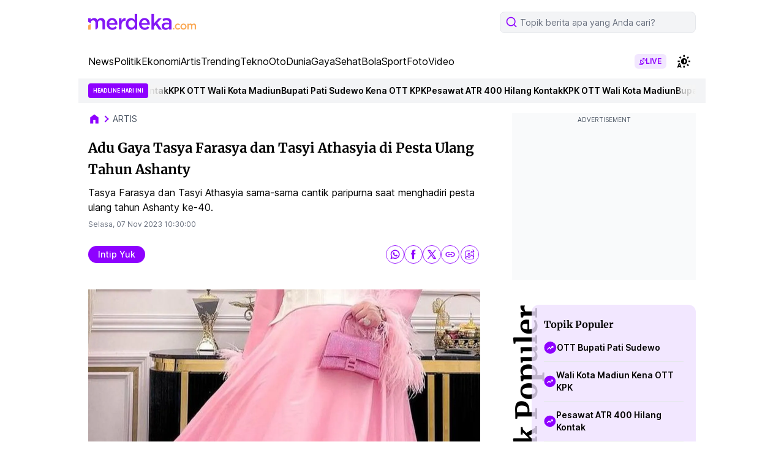

--- FILE ---
content_type: text/html; charset=UTF-8
request_url: https://www.merdeka.com/artis/adu-gaya-tasya-farasya-dan-tasyi-athasyia-di-pesta-ulang-tahun-ashanty-44999-mvk.html
body_size: 109000
content:
<!DOCTYPE html>
<html lang="id">
<head>
    <meta charset="utf-8">
    <title>Adu Gaya Tasya Farasya dan Tasyi Athasyia di Pesta Ulang Tahun Ashanty</title>
    <meta name="description" content="Tasya Farasya dan Tasyi Athasyia sama-sama cantik paripurna saat menghadiri pesta ulang tahun Ashanty ke-40." />
    <meta name="keywords" content="Tasya Farasya,Tasy Athasyia" />
    <meta http-equiv="cache-control" content="public, no-transform" />
    <meta http-equiv="X-UA-Compatible" content="IE=edge,chrome=1" />
    <meta name="viewport" content="viewport-fit=cover, width=device-width, initial-scale=1.0">
    <meta name="apple-mobile-web-app-capable" content="yes" />

    <meta name="robots" content="max-image-preview:large">
<meta name="robots" content="index, follow">
<meta content="index,follow" name="googlebot">
<meta content="index,follow" name="googlebot-news">
<meta name="rating" content="general">
<meta property="article:published_time" content="2023-11-07T10:30:00+07:00">
<meta property="article:modified_time" content="2024-06-22T13:04:39+07:00">
<meta property="og:updated_time" content="2024-06-22T13:04:39+07:00">
<meta http-equiv="last-modified" content="Sat, 22 Jun 2024 13:04:39 GMT" />
<meta property="og:title" content="Adu Gaya Tasya Farasya dan Tasyi Athasyia di Pesta Ulang Tahun Ashanty" />
<meta property="og:type" content="article" />
<meta property="og:url" content="https://www.merdeka.com/artis/adu-gaya-tasya-farasya-dan-tasyi-athasyia-di-pesta-ulang-tahun-ashanty-44999-mvk.html" />
<meta property="og:site_name" content="merdeka.com" />
<meta property="og:description" content="Tasya Farasya dan Tasyi Athasyia sama-sama cantik paripurna saat menghadiri pesta ulang tahun Ashanty ke-40." />
<meta property="og:image" content="https://cdns.klimg.com/mav-prod-resized/1280x720/ori/newsCover/2023/11/7/1699326143195-jvvb7.jpeg" />
<meta property="fb:app_id" content="256994406083489" />
<meta property="fb:admins" content="1560920678" />
<meta property="fb:pages" content="324658284241923" />
<meta name="twitter:title" content="Adu Gaya Tasya Farasya dan Tasyi Athasyia di Pesta Ulang Tahun Ashanty">
<meta name="twitter:image" content="https://cdns.klimg.com/mav-prod-resized/1280x720/ori/newsCover/2023/11/7/1699326143195-jvvb7.jpeg">
<meta name="twitter:card" content="summary">
<meta name="twitter:site" content="@merdekadotcom">
<meta name="twitter:creator" content="@merdekadotcom">
<meta name="twitter:description" content="Tasya Farasya dan Tasyi Athasyia sama-sama cantik paripurna saat menghadiri pesta ulang tahun Ashanty ke-40.">
<meta name="twitter:domain" content="merdeka.com">

<link rel="preconnect" href="https://via.placeholder.com/" crossorigin="anonymous">
<link rel="icon" href="https://cdns.klimg.com/merdeka.com/media/i/a/mdk-favico.png">
<link rel="shortcut icon" href="https://cdns.klimg.com/merdeka.com/media/i/a/mdk-favico.png"><!-- Start of Google Knowledge Graph data -->
<script type="application/ld+json">
[
    {
        "@context": "http:\/\/schema.org",
        "@type": "NewsArticle",
        "headline": "Adu Gaya Tasya Farasya dan Tasyi Athasyia di Pesta Ulang Tahun Ashanty",
        "image": [
            "https:\/\/cdns.klimg.com\/mav-prod-resized\/1280x720\/ori\/newsCover\/2023\/11\/7\/1699326143195-jvvb7.jpeg"
        ],
        "datePublished": "2023-11-07T10:30:00+07:00",
        "dateModified": "2024-06-22T13:04:39+07:00",
        "author": [
            {
                "@type": "Person",
                "name": "Ana Safarotin Magfiroh",
                "url": "https:\/\/www.merdeka.com\/me\/ana-safarotin-magfiroh-749"
            }
        ],
        "relatedLink": []
    },
    {
        "@context": "http:\/\/schema.org",
        "@type": "BreadcrumbList",
        "itemListElement": [
            {
                "@type": "ListItem",
                "position": 1,
                "name": "Merdeka.com",
                "item": "https:\/\/www.merdeka.com\/"
            },
            {
                "@type": "ListItem",
                "position": 2,
                "name": "artis",
                "item": "https:\/\/www.merdeka.com\/artis"
            },
            {
                "@type": "ListItem",
                "position": 3,
                "name": "Adu Gaya Tasya Farasya dan Tasyi Athasyia di Pesta Ulang Tahun Ashanty",
                "item": "https:\/\/www.merdeka.com\/artis\/adu-gaya-tasya-farasya-dan-tasyi-athasyia-di-pesta-ulang-tahun-ashanty-44999-mvk.html"
            }
        ]
    }
]
</script>
<!-- End of Google Knowledge Graph data --><meta name="theme-color" content="#8318F5"/>
<link rel="manifest" href="/manifest.json?v=2">
<!-- PWA -->
<script type="text/javascript">
    class MDKPWA{
        constructor(){
            this.init();
        }

        async init(){
            this.worker = {};
            this.registerWorker();
        }

        async registerWorker(){
            if(typeof navigator !== 'object' || typeof navigator.serviceWorker !== 'object' || typeof navigator.serviceWorker.register !== 'function'){
                console.warn('[ServiceWorker]','ServiceWorker unavailable!');
                return;
            }
            try {
                this.worker = navigator.serviceWorker;
                await this.worker.register('/mdkserviceworkerdesktopv8.js');
            } catch (error) {
                console.warn('ServiceWorker registration failed!',error);
            }
        }
    }

    window.addEventListener('load', function(){
        if(!window.kly){return;}
        window.kly.pwa = new MDKPWA();
    });
</script>
<!-- Endof PWA --><script type="text/javascript">
    window.kly = {};
    window.kly.env = "production";
    window.kly.baseAssetsUrl = "";
    window.kly.gtm = {
        "articleId": "44999",
        "articleTitle": "Adu Gaya Tasya Farasya dan Tasyi Athasyia di Pesta Ulang Tahun Ashanty",
        "category": "article",
        "editors": "Ana Safarotin Magfiroh",
        "editorialType": "",
        "embedVideo": "",
        "pageTitle": "Adu Gaya Tasya Farasya dan Tasyi Athasyia di Pesta Ulang Tahun Ashanty",
        "publicationDate": "2023-11-07",
        "publicationTime": "10:30:00",
        "templateId": "1",
        "templateName": "headline 1",
        "position":"1",
        "subCategory": "artis",
        "subSubCategory": "",
        "subsubSubCategory":"",
        "tag": "intip yuk, tasya farasya, tasyi athasyia",
        "authors": {
            "type": "",
            "names": "Ana Safarotin Magfiroh"
        },
        "numberOfWords": "278",
        "enabled": true,
        "log": false,
        "imageCreation": false,
        "type": "feedText2",
        "videos": "",
        "partner": "",
          "isSEO": false,
          "contibutors": "",
        "reporters": "Ana Safarotin Magfiroh",
        "photographers": "",
        "brand": "",
        "content_ai" : 0,
        "audience":"",
        "keyword": "Tasya Farasya,Tasy Athasyia",
        "totalFeedItem": 10,
        "nais_creator": "",
        "team_id": "0085",
        "special_content_id": ""
    };
    window.kly.platform = "desktop"; 
    window.kly.pageType = "ReadPage2";
    window.kly.channel = {
        "id": "",
        "name": "artis",
        "full_slug": "/artis"
    };
    window.kly.category = {
        "id": "",
        "name": "artis",
        "full_slug": "/artis"
    };
    window.kly.article = {
        "id": "44999",
        "title": "Adu Gaya Tasya Farasya dan Tasyi Athasyia di Pesta Ulang Tahun Ashanty",
        "type": "TextTypeArticle",
        "shortDescription": "Tasya Farasya dan Tasyi Athasyia sama-sama cantik paripurna saat menghadiri pesta ulang tahun Ashanty ke-40.",
        "keywords": "Tasya Farasya,Tasy Athasyia",
        "isAdvertorial": false,
        "isMultipage": true,
        "isAdultContent": false,
        "verifyAge": false,
        "publishDate": "2023-11-07 10:30:00"
    };
    window.kly.multiplePageCount = 5;
    window.kly.site = "merdeka.com";
    window.kly.related_system = "";
    window.kly.nextPagingMethod = 'POST';
    window.kly.nextPagingURL = 'https://www.merdeka.com/artis/adu-gaya-tasya-farasya-dan-tasyi-athasyia-di-pesta-ulang-tahun-ashanty-44999-mvk/index'
    window.kly.nextPagingParams= "eyJsaW1pdCI6MTIsIm5leHRfcGFnZSI6bnVsbCwicGFnZSI6MiwicHJldl9wYWdlIjoxLCJwdWJsaXNoZXJfaWQiOjEsImN1cnJlbnRfbXZrX2lkIjo0NDk5OSwibmV3c190eXBlIjoiYWxsIiwidGVtcGxhdGVfdmVyc2lvbiI6M30-";
    window.kly.currentPageNumber = "1";
</script>

    <link rel="canonical" href="https://www.merdeka.com/artis/adu-gaya-tasya-farasya-dan-tasyi-athasyia-di-pesta-ulang-tahun-ashanty-44999-mvk.html" />
    <link rel="preconnect" href="https://cdns.klimg.com" />
    <style>
        @font-face {font-family: 'Inter';font-style: normal;font-weight: 100 900;font-display: swap;src: url(https://fonts.gstatic.com/s/inter/v13/UcC73FwrK3iLTeHuS_fvQtMwCp50KnMa2JL7W0Q5n-wU.woff2) format('woff2');unicode-range: U+0460-052F, U+1C80-1C88, U+20B4, U+2DE0-2DFF, U+A640-A69F, U+FE2E-FE2F;}@font-face {font-family: 'Inter';font-style: normal;font-weight: 100 900;font-display: swap;src: url(https://fonts.gstatic.com/s/inter/v13/UcC73FwrK3iLTeHuS_fvQtMwCp50KnMa0ZL7W0Q5n-wU.woff2) format('woff2');unicode-range: U+0301, U+0400-045F, U+0490-0491, U+04B0-04B1, U+2116;}@font-face {font-family: 'Inter';font-style: normal;font-weight: 100 900;font-display: swap;src: url(https://fonts.gstatic.com/s/inter/v13/UcC73FwrK3iLTeHuS_fvQtMwCp50KnMa2ZL7W0Q5n-wU.woff2) format('woff2');unicode-range: U+1F00-1FFF;}@font-face {font-family: 'Inter';font-style: normal;font-weight: 100 900;font-display: swap;src: url(https://fonts.gstatic.com/s/inter/v13/UcC73FwrK3iLTeHuS_fvQtMwCp50KnMa1pL7W0Q5n-wU.woff2) format('woff2');unicode-range: U+0370-0377, U+037A-037F, U+0384-038A, U+038C, U+038E-03A1, U+03A3-03FF;}@font-face {font-family: 'Inter';font-style: normal;font-weight: 100 900;font-display: swap;src: url(https://fonts.gstatic.com/s/inter/v13/UcC73FwrK3iLTeHuS_fvQtMwCp50KnMa2pL7W0Q5n-wU.woff2) format('woff2');unicode-range: U+0102-0103, U+0110-0111, U+0128-0129, U+0168-0169, U+01A0-01A1, U+01AF-01B0, U+0300-0301, U+0303-0304, U+0308-0309, U+0323, U+0329, U+1EA0-1EF9, U+20AB;}@font-face {font-family: 'Inter';font-style: normal;font-weight: 100 900;font-display: swap;src: url(https://fonts.gstatic.com/s/inter/v13/UcC73FwrK3iLTeHuS_fvQtMwCp50KnMa25L7W0Q5n-wU.woff2) format('woff2');unicode-range: U+0100-02AF, U+0304, U+0308, U+0329, U+1E00-1E9F, U+1EF2-1EFF, U+2020, U+20A0-20AB, U+20AD-20C0, U+2113, U+2C60-2C7F, U+A720-A7FF;}@font-face {font-family: 'Inter';font-style: normal;font-weight: 100 900;font-display: swap;src: url(https://fonts.gstatic.com/s/inter/v13/UcC73FwrK3iLTeHuS_fvQtMwCp50KnMa1ZL7W0Q5nw.woff2) format('woff2');unicode-range: U+0000-00FF, U+0131, U+0152-0153, U+02BB-02BC, U+02C6, U+02DA, U+02DC, U+0304, U+0308, U+0329, U+2000-206F, U+2074, U+20AC, U+2122, U+2191, U+2193, U+2212, U+2215, U+FEFF, U+FFFD;}@font-face {font-family: 'Merriweather';font-style: italic;font-weight: 300;font-display: swap;src: url(https://fonts.gstatic.com/s/merriweather/v30/u-4l0qyriQwlOrhSvowK_l5-eR7lXff1jvzDP3WGO5g.woff2) format('woff2');unicode-range: U+0460-052F, U+1C80-1C88, U+20B4, U+2DE0-2DFF, U+A640-A69F, U+FE2E-FE2F;}@font-face {font-family: 'Merriweather';font-style: italic;font-weight: 300;font-display: swap;src: url(https://fonts.gstatic.com/s/merriweather/v30/u-4l0qyriQwlOrhSvowK_l5-eR7lXff8jvzDP3WGO5g.woff2) format('woff2');unicode-range: U+0301, U+0400-045F, U+0490-0491, U+04B0-04B1, U+2116;}@font-face {font-family: 'Merriweather';font-style: italic;font-weight: 300;font-display: swap;src: url(https://fonts.gstatic.com/s/merriweather/v30/u-4l0qyriQwlOrhSvowK_l5-eR7lXff3jvzDP3WGO5g.woff2) format('woff2');unicode-range: U+0102-0103, U+0110-0111, U+0128-0129, U+0168-0169, U+01A0-01A1, U+01AF-01B0, U+0300-0301, U+0303-0304, U+0308-0309, U+0323, U+0329, U+1EA0-1EF9, U+20AB;}@font-face {font-family: 'Merriweather';font-style: italic;font-weight: 300;font-display: swap;src: url(https://fonts.gstatic.com/s/merriweather/v30/u-4l0qyriQwlOrhSvowK_l5-eR7lXff2jvzDP3WGO5g.woff2) format('woff2');unicode-range: U+0100-02AF, U+0304, U+0308, U+0329, U+1E00-1E9F, U+1EF2-1EFF, U+2020, U+20A0-20AB, U+20AD-20C0, U+2113, U+2C60-2C7F, U+A720-A7FF;}@font-face {font-family: 'Merriweather';font-style: italic;font-weight: 300;font-display: swap;src: url(https://fonts.gstatic.com/s/merriweather/v30/u-4l0qyriQwlOrhSvowK_l5-eR7lXff4jvzDP3WG.woff2) format('woff2');unicode-range: U+0000-00FF, U+0131, U+0152-0153, U+02BB-02BC, U+02C6, U+02DA, U+02DC, U+0304, U+0308, U+0329, U+2000-206F, U+2074, U+20AC, U+2122, U+2191, U+2193, U+2212, U+2215, U+FEFF, U+FFFD;}@font-face {font-family: 'Merriweather';font-style: italic;font-weight: 400;font-display: swap;src: url(https://fonts.gstatic.com/s/merriweather/v30/u-4m0qyriQwlOrhSvowK_l5-eRZDf-LVrPHpBXw.woff2) format('woff2');unicode-range: U+0460-052F, U+1C80-1C88, U+20B4, U+2DE0-2DFF, U+A640-A69F, U+FE2E-FE2F;}@font-face {font-family: 'Merriweather';font-style: italic;font-weight: 400;font-display: swap;src: url(https://fonts.gstatic.com/s/merriweather/v30/u-4m0qyriQwlOrhSvowK_l5-eRZKf-LVrPHpBXw.woff2) format('woff2');unicode-range: U+0301, U+0400-045F, U+0490-0491, U+04B0-04B1, U+2116;}@font-face {font-family: 'Merriweather';font-style: italic;font-weight: 400;font-display: swap;src: url(https://fonts.gstatic.com/s/merriweather/v30/u-4m0qyriQwlOrhSvowK_l5-eRZBf-LVrPHpBXw.woff2) format('woff2');unicode-range: U+0102-0103, U+0110-0111, U+0128-0129, U+0168-0169, U+01A0-01A1, U+01AF-01B0, U+0300-0301, U+0303-0304, U+0308-0309, U+0323, U+0329, U+1EA0-1EF9, U+20AB;}@font-face {font-family: 'Merriweather';font-style: italic;font-weight: 400;font-display: swap;src: url(https://fonts.gstatic.com/s/merriweather/v30/u-4m0qyriQwlOrhSvowK_l5-eRZAf-LVrPHpBXw.woff2) format('woff2');unicode-range: U+0100-02AF, U+0304, U+0308, U+0329, U+1E00-1E9F, U+1EF2-1EFF, U+2020, U+20A0-20AB, U+20AD-20C0, U+2113, U+2C60-2C7F, U+A720-A7FF;}@font-face {font-family: 'Merriweather';font-style: italic;font-weight: 400;font-display: swap;src: url(https://fonts.gstatic.com/s/merriweather/v30/u-4m0qyriQwlOrhSvowK_l5-eRZOf-LVrPHp.woff2) format('woff2');unicode-range: U+0000-00FF, U+0131, U+0152-0153, U+02BB-02BC, U+02C6, U+02DA, U+02DC, U+0304, U+0308, U+0329, U+2000-206F, U+2074, U+20AC, U+2122, U+2191, U+2193, U+2212, U+2215, U+FEFF, U+FFFD;}@font-face {font-family: 'Merriweather';font-style: italic;font-weight: 700;font-display: swap;src: url(https://fonts.gstatic.com/s/merriweather/v30/u-4l0qyriQwlOrhSvowK_l5-eR71Wvf1jvzDP3WGO5g.woff2) format('woff2');unicode-range: U+0460-052F, U+1C80-1C88, U+20B4, U+2DE0-2DFF, U+A640-A69F, U+FE2E-FE2F;}@font-face {font-family: 'Merriweather';font-style: italic;font-weight: 700;font-display: swap;src: url(https://fonts.gstatic.com/s/merriweather/v30/u-4l0qyriQwlOrhSvowK_l5-eR71Wvf8jvzDP3WGO5g.woff2) format('woff2');unicode-range: U+0301, U+0400-045F, U+0490-0491, U+04B0-04B1, U+2116;}@font-face {font-family: 'Merriweather';font-style: italic;font-weight: 700;font-display: swap;src: url(https://fonts.gstatic.com/s/merriweather/v30/u-4l0qyriQwlOrhSvowK_l5-eR71Wvf3jvzDP3WGO5g.woff2) format('woff2');unicode-range: U+0102-0103, U+0110-0111, U+0128-0129, U+0168-0169, U+01A0-01A1, U+01AF-01B0, U+0300-0301, U+0303-0304, U+0308-0309, U+0323, U+0329, U+1EA0-1EF9, U+20AB;}@font-face {font-family: 'Merriweather';font-style: italic;font-weight: 700;font-display: swap;src: url(https://fonts.gstatic.com/s/merriweather/v30/u-4l0qyriQwlOrhSvowK_l5-eR71Wvf2jvzDP3WGO5g.woff2) format('woff2');unicode-range: U+0100-02AF, U+0304, U+0308, U+0329, U+1E00-1E9F, U+1EF2-1EFF, U+2020, U+20A0-20AB, U+20AD-20C0, U+2113, U+2C60-2C7F, U+A720-A7FF;}@font-face {font-family: 'Merriweather';font-style: italic;font-weight: 700;font-display: swap;src: url(https://fonts.gstatic.com/s/merriweather/v30/u-4l0qyriQwlOrhSvowK_l5-eR71Wvf4jvzDP3WG.woff2) format('woff2');unicode-range: U+0000-00FF, U+0131, U+0152-0153, U+02BB-02BC, U+02C6, U+02DA, U+02DC, U+0304, U+0308, U+0329, U+2000-206F, U+2074, U+20AC, U+2122, U+2191, U+2193, U+2212, U+2215, U+FEFF, U+FFFD;}@font-face {font-family: 'Merriweather';font-style: italic;font-weight: 900;font-display: swap;src: url(https://fonts.gstatic.com/s/merriweather/v30/u-4l0qyriQwlOrhSvowK_l5-eR7NWPf1jvzDP3WGO5g.woff2) format('woff2');unicode-range: U+0460-052F, U+1C80-1C88, U+20B4, U+2DE0-2DFF, U+A640-A69F, U+FE2E-FE2F;}@font-face {font-family: 'Merriweather';font-style: italic;font-weight: 900;font-display: swap;src: url(https://fonts.gstatic.com/s/merriweather/v30/u-4l0qyriQwlOrhSvowK_l5-eR7NWPf8jvzDP3WGO5g.woff2) format('woff2');unicode-range: U+0301, U+0400-045F, U+0490-0491, U+04B0-04B1, U+2116;}@font-face {font-family: 'Merriweather';font-style: italic;font-weight: 900;font-display: swap;src: url(https://fonts.gstatic.com/s/merriweather/v30/u-4l0qyriQwlOrhSvowK_l5-eR7NWPf3jvzDP3WGO5g.woff2) format('woff2');unicode-range: U+0102-0103, U+0110-0111, U+0128-0129, U+0168-0169, U+01A0-01A1, U+01AF-01B0, U+0300-0301, U+0303-0304, U+0308-0309, U+0323, U+0329, U+1EA0-1EF9, U+20AB;}@font-face {font-family: 'Merriweather';font-style: italic;font-weight: 900;font-display: swap;src: url(https://fonts.gstatic.com/s/merriweather/v30/u-4l0qyriQwlOrhSvowK_l5-eR7NWPf2jvzDP3WGO5g.woff2) format('woff2');unicode-range: U+0100-02AF, U+0304, U+0308, U+0329, U+1E00-1E9F, U+1EF2-1EFF, U+2020, U+20A0-20AB, U+20AD-20C0, U+2113, U+2C60-2C7F, U+A720-A7FF;}@font-face {font-family: 'Merriweather';font-style: italic;font-weight: 900;font-display: swap;src: url(https://fonts.gstatic.com/s/merriweather/v30/u-4l0qyriQwlOrhSvowK_l5-eR7NWPf4jvzDP3WG.woff2) format('woff2');unicode-range: U+0000-00FF, U+0131, U+0152-0153, U+02BB-02BC, U+02C6, U+02DA, U+02DC, U+0304, U+0308, U+0329, U+2000-206F, U+2074, U+20AC, U+2122, U+2191, U+2193, U+2212, U+2215, U+FEFF, U+FFFD;}@font-face {font-family: 'Merriweather';font-style: normal;font-weight: 300;font-display: swap;src: url(https://fonts.gstatic.com/s/merriweather/v30/u-4n0qyriQwlOrhSvowK_l521wRZVcf6hPvhPUWH.woff2) format('woff2');unicode-range: U+0460-052F, U+1C80-1C88, U+20B4, U+2DE0-2DFF, U+A640-A69F, U+FE2E-FE2F;}@font-face {font-family: 'Merriweather';font-style: normal;font-weight: 300;font-display: swap;src: url(https://fonts.gstatic.com/s/merriweather/v30/u-4n0qyriQwlOrhSvowK_l521wRZXMf6hPvhPUWH.woff2) format('woff2');unicode-range: U+0301, U+0400-045F, U+0490-0491, U+04B0-04B1, U+2116;}@font-face {font-family: 'Merriweather';font-style: normal;font-weight: 300;font-display: swap;src: url(https://fonts.gstatic.com/s/merriweather/v30/u-4n0qyriQwlOrhSvowK_l521wRZV8f6hPvhPUWH.woff2) format('woff2');unicode-range: U+0102-0103, U+0110-0111, U+0128-0129, U+0168-0169, U+01A0-01A1, U+01AF-01B0, U+0300-0301, U+0303-0304, U+0308-0309, U+0323, U+0329, U+1EA0-1EF9, U+20AB;}@font-face {font-family: 'Merriweather';font-style: normal;font-weight: 300;font-display: swap;src: url(https://fonts.gstatic.com/s/merriweather/v30/u-4n0qyriQwlOrhSvowK_l521wRZVsf6hPvhPUWH.woff2) format('woff2');unicode-range: U+0100-02AF, U+0304, U+0308, U+0329, U+1E00-1E9F, U+1EF2-1EFF, U+2020, U+20A0-20AB, U+20AD-20C0, U+2113, U+2C60-2C7F, U+A720-A7FF;}@font-face {font-family: 'Merriweather';font-style: normal;font-weight: 300;font-display: swap;src: url(https://fonts.gstatic.com/s/merriweather/v30/u-4n0qyriQwlOrhSvowK_l521wRZWMf6hPvhPQ.woff2) format('woff2');unicode-range: U+0000-00FF, U+0131, U+0152-0153, U+02BB-02BC, U+02C6, U+02DA, U+02DC, U+0304, U+0308, U+0329, U+2000-206F, U+2074, U+20AC, U+2122, U+2191, U+2193, U+2212, U+2215, U+FEFF, U+FFFD;}@font-face {font-family: 'Merriweather';font-style: normal;font-weight: 400;font-display: swap;src: url(https://fonts.gstatic.com/s/merriweather/v30/u-440qyriQwlOrhSvowK_l5-cSZMdeX3rsHo.woff2) format('woff2');unicode-range: U+0460-052F, U+1C80-1C88, U+20B4, U+2DE0-2DFF, U+A640-A69F, U+FE2E-FE2F;}@font-face {font-family: 'Merriweather';font-style: normal;font-weight: 400;font-display: swap;src: url(https://fonts.gstatic.com/s/merriweather/v30/u-440qyriQwlOrhSvowK_l5-eCZMdeX3rsHo.woff2) format('woff2');unicode-range: U+0301, U+0400-045F, U+0490-0491, U+04B0-04B1, U+2116;}@font-face {font-family: 'Merriweather';font-style: normal;font-weight: 400;font-display: swap;src: url(https://fonts.gstatic.com/s/merriweather/v30/u-440qyriQwlOrhSvowK_l5-cyZMdeX3rsHo.woff2) format('woff2');unicode-range: U+0102-0103, U+0110-0111, U+0128-0129, U+0168-0169, U+01A0-01A1, U+01AF-01B0, U+0300-0301, U+0303-0304, U+0308-0309, U+0323, U+0329, U+1EA0-1EF9, U+20AB;}@font-face {font-family: 'Merriweather';font-style: normal;font-weight: 400;font-display: swap;src: url(https://fonts.gstatic.com/s/merriweather/v30/u-440qyriQwlOrhSvowK_l5-ciZMdeX3rsHo.woff2) format('woff2');unicode-range: U+0100-02AF, U+0304, U+0308, U+0329, U+1E00-1E9F, U+1EF2-1EFF, U+2020, U+20A0-20AB, U+20AD-20C0, U+2113, U+2C60-2C7F, U+A720-A7FF;}@font-face {font-family: 'Merriweather';font-style: normal;font-weight: 400;font-display: swap;src: url(https://fonts.gstatic.com/s/merriweather/v30/u-440qyriQwlOrhSvowK_l5-fCZMdeX3rg.woff2) format('woff2');unicode-range: U+0000-00FF, U+0131, U+0152-0153, U+02BB-02BC, U+02C6, U+02DA, U+02DC, U+0304, U+0308, U+0329, U+2000-206F, U+2074, U+20AC, U+2122, U+2191, U+2193, U+2212, U+2215, U+FEFF, U+FFFD;}@font-face {font-family: 'Merriweather';font-style: normal;font-weight: 700;font-display: swap;src: url(https://fonts.gstatic.com/s/merriweather/v30/u-4n0qyriQwlOrhSvowK_l52xwNZVcf6hPvhPUWH.woff2) format('woff2');unicode-range: U+0460-052F, U+1C80-1C88, U+20B4, U+2DE0-2DFF, U+A640-A69F, U+FE2E-FE2F;}@font-face {font-family: 'Merriweather';font-style: normal;font-weight: 700;font-display: swap;src: url(https://fonts.gstatic.com/s/merriweather/v30/u-4n0qyriQwlOrhSvowK_l52xwNZXMf6hPvhPUWH.woff2) format('woff2');unicode-range: U+0301, U+0400-045F, U+0490-0491, U+04B0-04B1, U+2116;}@font-face {font-family: 'Merriweather';font-style: normal;font-weight: 700;font-display: swap;src: url(https://fonts.gstatic.com/s/merriweather/v30/u-4n0qyriQwlOrhSvowK_l52xwNZV8f6hPvhPUWH.woff2) format('woff2');unicode-range: U+0102-0103, U+0110-0111, U+0128-0129, U+0168-0169, U+01A0-01A1, U+01AF-01B0, U+0300-0301, U+0303-0304, U+0308-0309, U+0323, U+0329, U+1EA0-1EF9, U+20AB;}@font-face {font-family: 'Merriweather';font-style: normal;font-weight: 700;font-display: swap;src: url(https://fonts.gstatic.com/s/merriweather/v30/u-4n0qyriQwlOrhSvowK_l52xwNZVsf6hPvhPUWH.woff2) format('woff2');unicode-range: U+0100-02AF, U+0304, U+0308, U+0329, U+1E00-1E9F, U+1EF2-1EFF, U+2020, U+20A0-20AB, U+20AD-20C0, U+2113, U+2C60-2C7F, U+A720-A7FF;}@font-face {font-family: 'Merriweather';font-style: normal;font-weight: 700;font-display: swap;src: url(https://fonts.gstatic.com/s/merriweather/v30/u-4n0qyriQwlOrhSvowK_l52xwNZWMf6hPvhPQ.woff2) format('woff2');unicode-range: U+0000-00FF, U+0131, U+0152-0153, U+02BB-02BC, U+02C6, U+02DA, U+02DC, U+0304, U+0308, U+0329, U+2000-206F, U+2074, U+20AC, U+2122, U+2191, U+2193, U+2212, U+2215, U+FEFF, U+FFFD;}@font-face {font-family: 'Merriweather';font-style: normal;font-weight: 900;font-display: swap;src: url(https://fonts.gstatic.com/s/merriweather/v30/u-4n0qyriQwlOrhSvowK_l52_wFZVcf6hPvhPUWH.woff2) format('woff2');unicode-range: U+0460-052F, U+1C80-1C88, U+20B4, U+2DE0-2DFF, U+A640-A69F, U+FE2E-FE2F;}@font-face {font-family: 'Merriweather';font-style: normal;font-weight: 900;font-display: swap;src: url(https://fonts.gstatic.com/s/merriweather/v30/u-4n0qyriQwlOrhSvowK_l52_wFZXMf6hPvhPUWH.woff2) format('woff2');unicode-range: U+0301, U+0400-045F, U+0490-0491, U+04B0-04B1, U+2116;}@font-face {font-family: 'Merriweather';font-style: normal;font-weight: 900;font-display: swap;src: url(https://fonts.gstatic.com/s/merriweather/v30/u-4n0qyriQwlOrhSvowK_l52_wFZV8f6hPvhPUWH.woff2) format('woff2');unicode-range: U+0102-0103, U+0110-0111, U+0128-0129, U+0168-0169, U+01A0-01A1, U+01AF-01B0, U+0300-0301, U+0303-0304, U+0308-0309, U+0323, U+0329, U+1EA0-1EF9, U+20AB;}@font-face {font-family: 'Merriweather';font-style: normal;font-weight: 900;font-display: swap;src: url(https://fonts.gstatic.com/s/merriweather/v30/u-4n0qyriQwlOrhSvowK_l52_wFZVsf6hPvhPUWH.woff2) format('woff2');unicode-range: U+0100-02AF, U+0304, U+0308, U+0329, U+1E00-1E9F, U+1EF2-1EFF, U+2020, U+20A0-20AB, U+20AD-20C0, U+2113, U+2C60-2C7F, U+A720-A7FF;}@font-face {font-family: 'Merriweather';font-style: normal;font-weight: 900;font-display: swap;src: url(https://fonts.gstatic.com/s/merriweather/v30/u-4n0qyriQwlOrhSvowK_l52_wFZWMf6hPvhPQ.woff2) format('woff2');unicode-range: U+0000-00FF, U+0131, U+0152-0153, U+02BB-02BC, U+02C6, U+02DA, U+02DC, U+0304, U+0308, U+0329, U+2000-206F, U+2074, U+20AC, U+2122, U+2191, U+2193, U+2212, U+2215, U+FEFF, U+FFFD;}
    </style>
    <!-- tailwind -->
    <style>*,:after,:before{--tw-border-spacing-x:0;--tw-border-spacing-y:0;--tw-translate-x:0;--tw-translate-y:0;--tw-rotate:0;--tw-skew-x:0;--tw-skew-y:0;--tw-scale-x:1;--tw-scale-y:1;--tw-pan-x: ;--tw-pan-y: ;--tw-pinch-zoom: ;--tw-scroll-snap-strictness:proximity;--tw-gradient-from-position: ;--tw-gradient-via-position: ;--tw-gradient-to-position: ;--tw-ordinal: ;--tw-slashed-zero: ;--tw-numeric-figure: ;--tw-numeric-spacing: ;--tw-numeric-fraction: ;--tw-ring-inset: ;--tw-ring-offset-width:0px;--tw-ring-offset-color:#fff;--tw-ring-color:rgba(59,130,246,.5);--tw-ring-offset-shadow:0 0 #0000;--tw-ring-shadow:0 0 #0000;--tw-shadow:0 0 #0000;--tw-shadow-colored:0 0 #0000;--tw-blur: ;--tw-brightness: ;--tw-contrast: ;--tw-grayscale: ;--tw-hue-rotate: ;--tw-invert: ;--tw-saturate: ;--tw-sepia: ;--tw-drop-shadow: ;--tw-backdrop-blur: ;--tw-backdrop-brightness: ;--tw-backdrop-contrast: ;--tw-backdrop-grayscale: ;--tw-backdrop-hue-rotate: ;--tw-backdrop-invert: ;--tw-backdrop-opacity: ;--tw-backdrop-saturate: ;--tw-backdrop-sepia: ;--tw-contain-size: ;--tw-contain-layout: ;--tw-contain-paint: ;--tw-contain-style: }::backdrop{--tw-border-spacing-x:0;--tw-border-spacing-y:0;--tw-translate-x:0;--tw-translate-y:0;--tw-rotate:0;--tw-skew-x:0;--tw-skew-y:0;--tw-scale-x:1;--tw-scale-y:1;--tw-pan-x: ;--tw-pan-y: ;--tw-pinch-zoom: ;--tw-scroll-snap-strictness:proximity;--tw-gradient-from-position: ;--tw-gradient-via-position: ;--tw-gradient-to-position: ;--tw-ordinal: ;--tw-slashed-zero: ;--tw-numeric-figure: ;--tw-numeric-spacing: ;--tw-numeric-fraction: ;--tw-ring-inset: ;--tw-ring-offset-width:0px;--tw-ring-offset-color:#fff;--tw-ring-color:rgba(59,130,246,.5);--tw-ring-offset-shadow:0 0 #0000;--tw-ring-shadow:0 0 #0000;--tw-shadow:0 0 #0000;--tw-shadow-colored:0 0 #0000;--tw-blur: ;--tw-brightness: ;--tw-contrast: ;--tw-grayscale: ;--tw-hue-rotate: ;--tw-invert: ;--tw-saturate: ;--tw-sepia: ;--tw-drop-shadow: ;--tw-backdrop-blur: ;--tw-backdrop-brightness: ;--tw-backdrop-contrast: ;--tw-backdrop-grayscale: ;--tw-backdrop-hue-rotate: ;--tw-backdrop-invert: ;--tw-backdrop-opacity: ;--tw-backdrop-saturate: ;--tw-backdrop-sepia: ;--tw-contain-size: ;--tw-contain-layout: ;--tw-contain-paint: ;--tw-contain-style: }/*! tailwindcss v3.4.17 | MIT License | https://tailwindcss.com*/*,:after,:before{box-sizing:border-box;border:0 solid #e5e7eb}:after,:before{--tw-content:""}:host,html{line-height:1.5;-webkit-text-size-adjust:100%;-moz-tab-size:4;-o-tab-size:4;tab-size:4;font-family:ui-sans-serif,system-ui,sans-serif,Apple Color Emoji,Segoe UI Emoji,Segoe UI Symbol,Noto Color Emoji;font-feature-settings:normal;font-variation-settings:normal;-webkit-tap-highlight-color:transparent}body{margin:0;line-height:inherit}hr{height:0;color:inherit;border-top-width:1px}abbr:where([title]){-webkit-text-decoration:underline dotted;text-decoration:underline dotted}h1,h2,h3,h4,h5,h6{font-size:inherit;font-weight:inherit}a{color:inherit;text-decoration:inherit}b,strong{font-weight:bolder}code,kbd,pre,samp{font-family:ui-monospace,SFMono-Regular,Menlo,Monaco,Consolas,Liberation Mono,Courier New,monospace;font-feature-settings:normal;font-variation-settings:normal;font-size:1em}small{font-size:80%}sub,sup{font-size:75%;line-height:0;position:relative;vertical-align:baseline}sub{bottom:-.25em}sup{top:-.5em}table{text-indent:0;border-color:inherit;border-collapse:collapse}button,input,optgroup,select,textarea{font-family:inherit;font-feature-settings:inherit;font-variation-settings:inherit;font-size:100%;font-weight:inherit;line-height:inherit;letter-spacing:inherit;color:inherit;margin:0;padding:0}button,select{text-transform:none}button,input:where([type=button]),input:where([type=reset]),input:where([type=submit]){-webkit-appearance:button;background-color:transparent;background-image:none}:-moz-focusring{outline:auto}:-moz-ui-invalid{box-shadow:none}progress{vertical-align:baseline}::-webkit-inner-spin-button,::-webkit-outer-spin-button{height:auto}[type=search]{-webkit-appearance:textfield;outline-offset:-2px}::-webkit-search-decoration{-webkit-appearance:none}::-webkit-file-upload-button{-webkit-appearance:button;font:inherit}summary{display:list-item}blockquote,dd,dl,figure,h1,h2,h3,h4,h5,h6,hr,p,pre{margin:0}fieldset{margin:0}fieldset,legend{padding:0}menu,ol,ul{list-style:none;margin:0;padding:0}dialog{padding:0}textarea{resize:vertical}input::-moz-placeholder,textarea::-moz-placeholder{opacity:1;color:#9ca3af}input::placeholder,textarea::placeholder{opacity:1;color:#9ca3af}[role=button],button{cursor:pointer}:disabled{cursor:default}audio,canvas,embed,iframe,img,object,svg,video{display:block;vertical-align:middle}img,video{max-width:100%;height:auto}[hidden]:where(:not([hidden=until-found])){display:none}.container{width:100%}@media (min-width:640px){.container{max-width:640px}}@media (min-width:768px){.container{max-width:768px}}@media (min-width:1024px){.container{max-width:1024px}}@media (min-width:1280px){.container{max-width:1280px}}@media (min-width:1536px){.container{max-width:1536px}}.sr-only{position:absolute;width:1px;height:1px;padding:0;margin:-1px;overflow:hidden;clip:rect(0,0,0,0);white-space:nowrap;border-width:0}.pointer-events-none{pointer-events:none}.pointer-events-auto{pointer-events:auto}.visible{visibility:visible}.collapse{visibility:collapse}.static{position:static}.fixed{position:fixed}.absolute{position:absolute}.relative{position:relative}.sticky{position:sticky}.inset-0{inset:0}.-inset-x-px{left:-1px;right:-1px}.inset-x-0{left:0;right:0}.inset-x-6{left:1.5rem;right:1.5rem}.inset-y-0{top:0;bottom:0}.-bottom-0{bottom:0}.-bottom-0\.5{bottom:-.125rem}.-bottom-1{bottom:-.25rem}.-bottom-20{bottom:-5rem}.-bottom-7{bottom:-1.75rem}.-bottom-px{bottom:-1px}.-left-20{left:-5rem}.-left-28{left:-7rem}.-left-48{left:-12rem}.-left-5{left:-1.25rem}.-left-6{left:-1.5rem}.-left-8{left:-2rem}.-right-1{right:-.25rem}.-right-2{right:-.5rem}.-right-4{right:-1rem}.-right-5{right:-1.25rem}.-right-6{right:-1.5rem}.-top-1{top:-.25rem}.-top-16{top:-4rem}.-top-2{top:-.5rem}.-top-4{top:-1rem}.-top-5{top:-1.25rem}.bottom-0{bottom:0}.bottom-1{bottom:.25rem}.bottom-1\/2{bottom:50%}.bottom-10{bottom:2.5rem}.bottom-12{bottom:3rem}.bottom-14{bottom:3.5rem}.bottom-16{bottom:4rem}.bottom-2{bottom:.5rem}.bottom-2\/3{bottom:66.666667%}.bottom-20{bottom:5rem}.bottom-28{bottom:7rem}.bottom-3{bottom:.75rem}.bottom-32{bottom:8rem}.bottom-4{bottom:1rem}.bottom-6{bottom:1.5rem}.bottom-8{bottom:2rem}.bottom-96{bottom:24rem}.bottom-auto{bottom:auto}.bottom-full{bottom:100%}.left-0{left:0}.left-1{left:.25rem}.left-1\/2{left:50%}.left-2{left:.5rem}.left-4{left:1rem}.left-5{left:1.25rem}.left-6{left:1.5rem}.right-0{right:0}.right-1{right:.25rem}.right-14{right:3.5rem}.right-2{right:.5rem}.right-3\.5{right:.875rem}.right-4{right:1rem}.right-5{right:1.25rem}.right-6{right:1.5rem}.right-8{right:2rem}.right-auto{right:auto}.top-0{top:0}.top-1{top:.25rem}.top-1\/2{top:50%}.top-12{top:3rem}.top-14{top:3.5rem}.top-16{top:4rem}.top-2{top:.5rem}.top-20{top:5rem}.top-24{top:6rem}.top-3{top:.75rem}.top-4{top:1rem}.top-40{top:10rem}.top-5{top:1.25rem}.top-6{top:1.5rem}.top-full{top:100%}.isolate{isolation:isolate}.-z-10{z-index:-10}.z-0{z-index:0}.z-10{z-index:10}.z-20{z-index:20}.z-30{z-index:30}.z-40{z-index:40}.z-50{z-index:50}.z-\[100\]{z-index:100}.z-\[999\]{z-index:999}.order-1{order:1}.order-2{order:2}.order-3{order:3}.order-4{order:4}.-m-1{margin:-.25rem}.-m-10{margin:-2.5rem}.-m-11{margin:-2.75rem}.-m-12{margin:-3rem}.-m-14{margin:-3.5rem}.-m-16{margin:-4rem}.-m-2{margin:-.5rem}.-m-20{margin:-5rem}.-m-3{margin:-.75rem}.-m-4{margin:-1rem}.-m-5{margin:-1.25rem}.-m-6{margin:-1.5rem}.-m-7{margin:-1.75rem}.-m-8{margin:-2rem}.-m-9{margin:-2.25rem}.m-1{margin:.25rem}.m-10{margin:2.5rem}.m-11{margin:2.75rem}.m-12{margin:3rem}.m-14{margin:3.5rem}.m-16{margin:4rem}.m-2{margin:.5rem}.m-20{margin:5rem}.m-3{margin:.75rem}.m-4{margin:1rem}.m-5{margin:1.25rem}.m-6{margin:1.5rem}.m-7{margin:1.75rem}.m-8{margin:2rem}.m-9{margin:2.25rem}.m-auto{margin:auto}.-mx-1{margin-left:-.25rem;margin-right:-.25rem}.-mx-1\.5{margin-left:-.375rem;margin-right:-.375rem}.-mx-10{margin-left:-2.5rem;margin-right:-2.5rem}.-mx-11{margin-left:-2.75rem;margin-right:-2.75rem}.-mx-12{margin-left:-3rem;margin-right:-3rem}.-mx-14{margin-left:-3.5rem;margin-right:-3.5rem}.-mx-16{margin-left:-4rem;margin-right:-4rem}.-mx-2{margin-left:-.5rem;margin-right:-.5rem}.-mx-20{margin-left:-5rem;margin-right:-5rem}.-mx-3{margin-left:-.75rem;margin-right:-.75rem}.-mx-4{margin-left:-1rem;margin-right:-1rem}.-mx-5{margin-left:-1.25rem;margin-right:-1.25rem}.-mx-6{margin-left:-1.5rem;margin-right:-1.5rem}.-mx-7{margin-left:-1.75rem;margin-right:-1.75rem}.-mx-8{margin-left:-2rem;margin-right:-2rem}.-mx-9{margin-left:-2.25rem;margin-right:-2.25rem}.-my-1{margin-top:-.25rem;margin-bottom:-.25rem}.-my-10{margin-top:-2.5rem;margin-bottom:-2.5rem}.-my-11{margin-top:-2.75rem;margin-bottom:-2.75rem}.-my-12{margin-top:-3rem;margin-bottom:-3rem}.-my-14{margin-top:-3.5rem;margin-bottom:-3.5rem}.-my-16{margin-top:-4rem;margin-bottom:-4rem}.-my-2{margin-top:-.5rem;margin-bottom:-.5rem}.-my-20{margin-top:-5rem;margin-bottom:-5rem}.-my-3{margin-top:-.75rem;margin-bottom:-.75rem}.-my-4{margin-top:-1rem;margin-bottom:-1rem}.-my-5{margin-top:-1.25rem;margin-bottom:-1.25rem}.-my-6{margin-top:-1.5rem;margin-bottom:-1.5rem}.-my-7{margin-top:-1.75rem;margin-bottom:-1.75rem}.-my-8{margin-top:-2rem;margin-bottom:-2rem}.-my-9{margin-top:-2.25rem;margin-bottom:-2.25rem}.mx-1{margin-left:.25rem;margin-right:.25rem}.mx-10{margin-left:2.5rem;margin-right:2.5rem}.mx-11{margin-left:2.75rem;margin-right:2.75rem}.mx-12{margin-left:3rem;margin-right:3rem}.mx-14{margin-left:3.5rem;margin-right:3.5rem}.mx-16{margin-left:4rem;margin-right:4rem}.mx-2{margin-left:.5rem;margin-right:.5rem}.mx-20{margin-left:5rem;margin-right:5rem}.mx-3{margin-left:.75rem;margin-right:.75rem}.mx-4{margin-left:1rem;margin-right:1rem}.mx-5{margin-left:1.25rem;margin-right:1.25rem}.mx-6{margin-left:1.5rem;margin-right:1.5rem}.mx-7{margin-left:1.75rem;margin-right:1.75rem}.mx-8{margin-left:2rem;margin-right:2rem}.mx-9{margin-left:2.25rem;margin-right:2.25rem}.mx-auto{margin-left:auto;margin-right:auto}.my-1{margin-top:.25rem;margin-bottom:.25rem}.my-10{margin-top:2.5rem;margin-bottom:2.5rem}.my-11{margin-top:2.75rem;margin-bottom:2.75rem}.my-12{margin-top:3rem;margin-bottom:3rem}.my-14{margin-top:3.5rem;margin-bottom:3.5rem}.my-16{margin-top:4rem;margin-bottom:4rem}.my-2{margin-top:.5rem;margin-bottom:.5rem}.my-20{margin-top:5rem;margin-bottom:5rem}.my-3{margin-top:.75rem;margin-bottom:.75rem}.my-4{margin-top:1rem;margin-bottom:1rem}.my-5{margin-top:1.25rem;margin-bottom:1.25rem}.my-6{margin-top:1.5rem;margin-bottom:1.5rem}.my-7{margin-top:1.75rem;margin-bottom:1.75rem}.my-8{margin-top:2rem;margin-bottom:2rem}.my-9{margin-top:2.25rem;margin-bottom:2.25rem}.my-auto{margin-top:auto;margin-bottom:auto}.-mb-1{margin-bottom:-.25rem}.-mb-10{margin-bottom:-2.5rem}.-mb-11{margin-bottom:-2.75rem}.-mb-12{margin-bottom:-3rem}.-mb-14{margin-bottom:-3.5rem}.-mb-16{margin-bottom:-4rem}.-mb-2{margin-bottom:-.5rem}.-mb-20{margin-bottom:-5rem}.-mb-3{margin-bottom:-.75rem}.-mb-4{margin-bottom:-1rem}.-mb-5{margin-bottom:-1.25rem}.-mb-6{margin-bottom:-1.5rem}.-mb-7{margin-bottom:-1.75rem}.-mb-8{margin-bottom:-2rem}.-mb-9{margin-bottom:-2.25rem}.-ml-1{margin-left:-.25rem}.-ml-10{margin-left:-2.5rem}.-ml-11{margin-left:-2.75rem}.-ml-12{margin-left:-3rem}.-ml-14{margin-left:-3.5rem}.-ml-16{margin-left:-4rem}.-ml-2{margin-left:-.5rem}.-ml-20{margin-left:-5rem}.-ml-3{margin-left:-.75rem}.-ml-4{margin-left:-1rem}.-ml-5{margin-left:-1.25rem}.-ml-6{margin-left:-1.5rem}.-ml-7{margin-left:-1.75rem}.-ml-8{margin-left:-2rem}.-ml-9{margin-left:-2.25rem}.-mr-1{margin-right:-.25rem}.-mr-10{margin-right:-2.5rem}.-mr-11{margin-right:-2.75rem}.-mr-12{margin-right:-3rem}.-mr-14{margin-right:-3.5rem}.-mr-16{margin-right:-4rem}.-mr-2{margin-right:-.5rem}.-mr-20{margin-right:-5rem}.-mr-3{margin-right:-.75rem}.-mr-4{margin-right:-1rem}.-mr-5{margin-right:-1.25rem}.-mr-6{margin-right:-1.5rem}.-mr-7{margin-right:-1.75rem}.-mr-8{margin-right:-2rem}.-mr-9{margin-right:-2.25rem}.-mt-1{margin-top:-.25rem}.-mt-10{margin-top:-2.5rem}.-mt-11{margin-top:-2.75rem}.-mt-12{margin-top:-3rem}.-mt-14{margin-top:-3.5rem}.-mt-16{margin-top:-4rem}.-mt-2{margin-top:-.5rem}.-mt-20{margin-top:-5rem}.-mt-3{margin-top:-.75rem}.-mt-4{margin-top:-1rem}.-mt-5{margin-top:-1.25rem}.-mt-6{margin-top:-1.5rem}.-mt-7{margin-top:-1.75rem}.-mt-8{margin-top:-2rem}.-mt-9{margin-top:-2.25rem}.mb-0{margin-bottom:0}.mb-1{margin-bottom:.25rem}.mb-10{margin-bottom:2.5rem}.mb-11{margin-bottom:2.75rem}.mb-12{margin-bottom:3rem}.mb-14{margin-bottom:3.5rem}.mb-16{margin-bottom:4rem}.mb-2{margin-bottom:.5rem}.mb-2\.5{margin-bottom:.625rem}.mb-20{margin-bottom:5rem}.mb-3{margin-bottom:.75rem}.mb-4{margin-bottom:1rem}.mb-5{margin-bottom:1.25rem}.mb-6{margin-bottom:1.5rem}.mb-7{margin-bottom:1.75rem}.mb-8{margin-bottom:2rem}.mb-9{margin-bottom:2.25rem}.ml-0\.5{margin-left:.125rem}.ml-1{margin-left:.25rem}.ml-10{margin-left:2.5rem}.ml-11{margin-left:2.75rem}.ml-12{margin-left:3rem}.ml-14{margin-left:3.5rem}.ml-16{margin-left:4rem}.ml-2{margin-left:.5rem}.ml-20{margin-left:5rem}.ml-3{margin-left:.75rem}.ml-4{margin-left:1rem}.ml-5{margin-left:1.25rem}.ml-6{margin-left:1.5rem}.ml-7{margin-left:1.75rem}.ml-8{margin-left:2rem}.ml-9{margin-left:2.25rem}.mr-1{margin-right:.25rem}.mr-10{margin-right:2.5rem}.mr-11{margin-right:2.75rem}.mr-12{margin-right:3rem}.mr-14{margin-right:3.5rem}.mr-16{margin-right:4rem}.mr-2{margin-right:.5rem}.mr-20{margin-right:5rem}.mr-3{margin-right:.75rem}.mr-4{margin-right:1rem}.mr-5{margin-right:1.25rem}.mr-6{margin-right:1.5rem}.mr-7{margin-right:1.75rem}.mr-8{margin-right:2rem}.mr-9{margin-right:2.25rem}.mt-0{margin-top:0}.mt-1{margin-top:.25rem}.mt-10{margin-top:2.5rem}.mt-11{margin-top:2.75rem}.mt-12{margin-top:3rem}.mt-14{margin-top:3.5rem}.mt-16{margin-top:4rem}.mt-2{margin-top:.5rem}.mt-2\.5{margin-top:.625rem}.mt-20{margin-top:5rem}.mt-24{margin-top:6rem}.mt-3{margin-top:.75rem}.mt-4{margin-top:1rem}.mt-5{margin-top:1.25rem}.mt-6{margin-top:1.5rem}.mt-7{margin-top:1.75rem}.mt-8{margin-top:2rem}.mt-9{margin-top:2.25rem}.line-clamp-1{-webkit-line-clamp:1}.line-clamp-1,.line-clamp-2{overflow:hidden;display:-webkit-box;-webkit-box-orient:vertical}.line-clamp-2{-webkit-line-clamp:2}.line-clamp-3{-webkit-line-clamp:3}.line-clamp-3,.line-clamp-4{overflow:hidden;display:-webkit-box;-webkit-box-orient:vertical}.line-clamp-4{-webkit-line-clamp:4}.line-clamp-6{overflow:hidden;display:-webkit-box;-webkit-box-orient:vertical;-webkit-line-clamp:6}.block{display:block}.inline-block{display:inline-block}.\!flex{display:flex!important}.flex{display:flex}.inline-flex{display:inline-flex}.table{display:table}.grid{display:grid}.hidden{display:none}.aspect-\[16\/9\]{aspect-ratio:16/9}.aspect-\[169\]{aspect-ratio:169}.aspect-\[2\/1\]{aspect-ratio:2/1}.aspect-\[200\/113\]{aspect-ratio:200/113}.aspect-\[200113\]{aspect-ratio:200113}.aspect-\[250\/750\]{aspect-ratio:250/750}.aspect-\[250750\]{aspect-ratio:250750}.aspect-\[340\/570\]{aspect-ratio:340/570}.aspect-\[48\/53\]{aspect-ratio:48/53}.aspect-\[48\/64\]{aspect-ratio:48/64}.aspect-\[4853\]{aspect-ratio:4853}.aspect-\[4864\]{aspect-ratio:4864}.aspect-\[9\/16\]{aspect-ratio:9/16}.aspect-\[916\]{aspect-ratio:916}.aspect-\[980\/200\]{aspect-ratio:980/200}.aspect-\[980\/250\]{aspect-ratio:980/250}.aspect-\[980\/50\]{aspect-ratio:980/50}.aspect-\[980200\]{aspect-ratio:980200}.aspect-\[980250\]{aspect-ratio:980250}.aspect-\[98050\]{aspect-ratio:98050}.aspect-square{aspect-ratio:1/1}.aspect-video{aspect-ratio:16/9}.size-12{width:3rem;height:3rem}.h-0{height:0}.h-1\/2{height:50%}.h-1\/3{height:33.333333%}.h-10{height:2.5rem}.h-12{height:3rem}.h-14{height:3.5rem}.h-16{height:4rem}.h-24{height:6rem}.h-28{height:7rem}.h-32{height:8rem}.h-4{height:1rem}.h-40{height:10rem}.h-5{height:1.25rem}.h-52{height:13rem}.h-6{height:1.5rem}.h-7{height:1.75rem}.h-72{height:18rem}.h-8{height:2rem}.h-80{height:20rem}.h-9{height:2.25rem}.h-96{height:24rem}.h-auto{height:auto}.h-fit{height:-moz-fit-content;height:fit-content}.h-full{height:100%}.h-screen{height:100vh}.max-h-0{max-height:0}.max-h-80{max-height:20rem}.max-h-96{max-height:24rem}.max-h-full{max-height:100%}.min-h-12{min-height:3rem}.min-h-32{min-height:8rem}.min-h-8{min-height:2rem}.min-h-80{min-height:20rem}.min-h-96{min-height:24rem}.min-h-\[200px\]{min-height:200px}.min-h-\[250px\]{min-height:250px}.min-h-\[600px\]{min-height:600px}.min-h-full{min-height:100%}.min-h-screen{min-height:100vh}.w-0{width:0}.w-1{width:.25rem}.w-1\/2{width:50%}.w-1\/4{width:25%}.w-1\/5{width:20%}.w-10{width:2.5rem}.w-10\/12{width:83.333333%}.w-11{width:2.75rem}.w-11\/12{width:91.666667%}.w-12{width:3rem}.w-14{width:3.5rem}.w-16{width:4rem}.w-20{width:5rem}.w-24{width:6rem}.w-32{width:8rem}.w-36{width:9rem}.w-4{width:1rem}.w-44{width:11rem}.w-5{width:1.25rem}.w-52{width:13rem}.w-6{width:1.5rem}.w-64{width:16rem}.w-7{width:1.75rem}.w-72{width:18rem}.w-8{width:2rem}.w-80{width:20rem}.w-9{width:2.25rem}.w-9\/12{width:75%}.w-96{width:24rem}.w-\[100px\]{width:100px}.w-\[213px\]{width:213px}.w-\[22px\]{width:22px}.w-\[300px\]{width:300px}.w-\[360px\]{width:360px}.w-\[44px\]{width:44px}.w-\[640px\]{width:640px}.w-auto{width:auto}.w-fit{width:-moz-fit-content;width:fit-content}.w-full{width:100%}.w-max{width:-moz-max-content;width:max-content}.max-w-0{max-width:0}.max-w-20{max-width:5rem}.max-w-40{max-width:10rem}.max-w-44{max-width:11rem}.max-w-48{max-width:12rem}.max-w-72{max-width:18rem}.max-w-80{max-width:20rem}.max-w-\[640px\]{max-width:640px}.max-w-\[980px\]{max-width:980px}.max-w-full{max-width:100%}.max-w-md{max-width:28rem}.max-w-screen-lg{max-width:1024px}.max-w-screen-md{max-width:768px}.max-w-screen-sm{max-width:640px}.max-w-screen-xl{max-width:1280px}.max-w-sm{max-width:24rem}.max-w-xs{max-width:20rem}.flex-1{flex:1 1 0%}.flex-auto{flex:1 1 auto}.flex-initial{flex:0 1 auto}.flex-none{flex:none}.flex-shrink,.shrink{flex-shrink:1}.shrink-0{flex-shrink:0}.flex-grow{flex-grow:1}.flex-grow-0{flex-grow:0}.origin-bottom-right{transform-origin:bottom right}.origin-center{transform-origin:center}.origin-left{transform-origin:left}.origin-top-left{transform-origin:top left}.-translate-x-2{--tw-translate-x:-0.5rem}.-translate-x-2,.-translate-x-full{transform:translate(var(--tw-translate-x),var(--tw-translate-y)) rotate(var(--tw-rotate)) skewX(var(--tw-skew-x)) skewY(var(--tw-skew-y)) scaleX(var(--tw-scale-x)) scaleY(var(--tw-scale-y))}.-translate-x-full{--tw-translate-x:-100%}.-translate-y-1{--tw-translate-y:-0.25rem}.-translate-y-1,.-translate-y-1\/2{transform:translate(var(--tw-translate-x),var(--tw-translate-y)) rotate(var(--tw-rotate)) skewX(var(--tw-skew-x)) skewY(var(--tw-skew-y)) scaleX(var(--tw-scale-x)) scaleY(var(--tw-scale-y))}.-translate-y-1\/2{--tw-translate-y:-50%}.-translate-y-2{--tw-translate-y:-0.5rem}.-translate-y-2,.-translate-y-3{transform:translate(var(--tw-translate-x),var(--tw-translate-y)) rotate(var(--tw-rotate)) skewX(var(--tw-skew-x)) skewY(var(--tw-skew-y)) scaleX(var(--tw-scale-x)) scaleY(var(--tw-scale-y))}.-translate-y-3{--tw-translate-y:-0.75rem}.-translate-y-4{--tw-translate-y:-1rem}.-translate-y-4,.-translate-y-full{transform:translate(var(--tw-translate-x),var(--tw-translate-y)) rotate(var(--tw-rotate)) skewX(var(--tw-skew-x)) skewY(var(--tw-skew-y)) scaleX(var(--tw-scale-x)) scaleY(var(--tw-scale-y))}.-translate-y-full{--tw-translate-y:-100%}.translate-x-0{--tw-translate-x:0px}.translate-x-0,.translate-x-3{transform:translate(var(--tw-translate-x),var(--tw-translate-y)) rotate(var(--tw-rotate)) skewX(var(--tw-skew-x)) skewY(var(--tw-skew-y)) scaleX(var(--tw-scale-x)) scaleY(var(--tw-scale-y))}.translate-x-3{--tw-translate-x:0.75rem}.translate-x-full{--tw-translate-x:100%}.translate-x-full,.translate-y-0{transform:translate(var(--tw-translate-x),var(--tw-translate-y)) rotate(var(--tw-rotate)) skewX(var(--tw-skew-x)) skewY(var(--tw-skew-y)) scaleX(var(--tw-scale-x)) scaleY(var(--tw-scale-y))}.translate-y-0{--tw-translate-y:0px}.translate-y-1{--tw-translate-y:0.25rem}.translate-y-1,.translate-y-1\/2{transform:translate(var(--tw-translate-x),var(--tw-translate-y)) rotate(var(--tw-rotate)) skewX(var(--tw-skew-x)) skewY(var(--tw-skew-y)) scaleX(var(--tw-scale-x)) scaleY(var(--tw-scale-y))}.translate-y-1\/2{--tw-translate-y:50%}.translate-y-2{--tw-translate-y:0.5rem}.translate-y-2,.translate-y-3{transform:translate(var(--tw-translate-x),var(--tw-translate-y)) rotate(var(--tw-rotate)) skewX(var(--tw-skew-x)) skewY(var(--tw-skew-y)) scaleX(var(--tw-scale-x)) scaleY(var(--tw-scale-y))}.translate-y-3{--tw-translate-y:0.75rem}.translate-y-4{--tw-translate-y:1rem}.translate-y-4,.translate-y-full{transform:translate(var(--tw-translate-x),var(--tw-translate-y)) rotate(var(--tw-rotate)) skewX(var(--tw-skew-x)) skewY(var(--tw-skew-y)) scaleX(var(--tw-scale-x)) scaleY(var(--tw-scale-y))}.translate-y-full{--tw-translate-y:100%}.rotate-180{--tw-rotate:180deg}.rotate-180,.rotate-45{transform:translate(var(--tw-translate-x),var(--tw-translate-y)) rotate(var(--tw-rotate)) skewX(var(--tw-skew-x)) skewY(var(--tw-skew-y)) scaleX(var(--tw-scale-x)) scaleY(var(--tw-scale-y))}.rotate-45{--tw-rotate:45deg}.transform{transform:translate(var(--tw-translate-x),var(--tw-translate-y)) rotate(var(--tw-rotate)) skewX(var(--tw-skew-x)) skewY(var(--tw-skew-y)) scaleX(var(--tw-scale-x)) scaleY(var(--tw-scale-y))}.cursor-default{cursor:default}.cursor-pointer{cursor:pointer}.resize{resize:both}.snap-x{scroll-snap-type:x var(--tw-scroll-snap-strictness)}.snap-y{scroll-snap-type:y var(--tw-scroll-snap-strictness)}.snap-mandatory{--tw-scroll-snap-strictness:mandatory}.snap-start{scroll-snap-align:start}.snap-end{scroll-snap-align:end}.snap-center{scroll-snap-align:center}.snap-normal{scroll-snap-stop:normal}.snap-always{scroll-snap-stop:always}.scroll-mb-32{scroll-margin-bottom:8rem}.scroll-mb-6{scroll-margin-bottom:1.5rem}.scroll-ms-6{scroll-margin-inline-start:1.5rem}.list-none{list-style-type:none}.appearance-none{-webkit-appearance:none;-moz-appearance:none;appearance:none}.grid-cols-2{grid-template-columns:repeat(2,minmax(0,1fr))}.grid-cols-3{grid-template-columns:repeat(3,minmax(0,1fr))}.flex-row{flex-direction:row}.flex-row-reverse{flex-direction:row-reverse}.flex-col{flex-direction:column}.flex-col-reverse{flex-direction:column-reverse}.flex-wrap{flex-wrap:wrap}.flex-wrap-reverse{flex-wrap:wrap-reverse}.flex-nowrap{flex-wrap:nowrap}.items-start{align-items:flex-start}.items-end{align-items:flex-end}.items-center{align-items:center}.items-baseline{align-items:baseline}.items-stretch{align-items:stretch}.justify-start{justify-content:flex-start}.justify-end{justify-content:flex-end}.justify-center{justify-content:center}.justify-between{justify-content:space-between}.justify-around{justify-content:space-around}.justify-evenly{justify-content:space-evenly}.justify-items-start{justify-items:start}.justify-items-end{justify-items:end}.justify-items-center{justify-items:center}.justify-items-stretch{justify-items:stretch}.gap-0{gap:0}.gap-0\.5{gap:.125rem}.gap-1{gap:.25rem}.gap-1\.5{gap:.375rem}.gap-2{gap:.5rem}.gap-2\.5{gap:.625rem}.gap-3{gap:.75rem}.gap-4{gap:1rem}.gap-6{gap:1.5rem}.gap-8{gap:2rem}.gap-x-1{-moz-column-gap:.25rem;column-gap:.25rem}.gap-x-2{-moz-column-gap:.5rem;column-gap:.5rem}.gap-x-3{-moz-column-gap:.75rem;column-gap:.75rem}.gap-x-4{-moz-column-gap:1rem;column-gap:1rem}.gap-x-5{-moz-column-gap:1.25rem;column-gap:1.25rem}.gap-x-8{-moz-column-gap:2rem;column-gap:2rem}.gap-y-1{row-gap:.25rem}.gap-y-2{row-gap:.5rem}.gap-y-2\.5{row-gap:.625rem}.gap-y-3{row-gap:.75rem}.gap-y-4{row-gap:1rem}.gap-y-8{row-gap:2rem}.-space-x-px>:not([hidden])~:not([hidden]){--tw-space-x-reverse:0;margin-right:calc(-1px*var(--tw-space-x-reverse));margin-left:calc(-1px*(1 - var(--tw-space-x-reverse)))}.space-x-2>:not([hidden])~:not([hidden]){--tw-space-x-reverse:0;margin-right:calc(.5rem*var(--tw-space-x-reverse));margin-left:calc(.5rem*(1 - var(--tw-space-x-reverse)))}.space-x-3>:not([hidden])~:not([hidden]){--tw-space-x-reverse:0;margin-right:calc(.75rem*var(--tw-space-x-reverse));margin-left:calc(.75rem*(1 - var(--tw-space-x-reverse)))}.space-x-4>:not([hidden])~:not([hidden]){--tw-space-x-reverse:0;margin-right:calc(1rem*var(--tw-space-x-reverse));margin-left:calc(1rem*(1 - var(--tw-space-x-reverse)))}.space-x-5>:not([hidden])~:not([hidden]){--tw-space-x-reverse:0;margin-right:calc(1.25rem*var(--tw-space-x-reverse));margin-left:calc(1.25rem*(1 - var(--tw-space-x-reverse)))}.space-y-10>:not([hidden])~:not([hidden]){--tw-space-y-reverse:0;margin-top:calc(2.5rem*(1 - var(--tw-space-y-reverse)));margin-bottom:calc(2.5rem*var(--tw-space-y-reverse))}.space-y-12>:not([hidden])~:not([hidden]){--tw-space-y-reverse:0;margin-top:calc(3rem*(1 - var(--tw-space-y-reverse)));margin-bottom:calc(3rem*var(--tw-space-y-reverse))}.space-y-2>:not([hidden])~:not([hidden]){--tw-space-y-reverse:0;margin-top:calc(.5rem*(1 - var(--tw-space-y-reverse)));margin-bottom:calc(.5rem*var(--tw-space-y-reverse))}.space-y-3>:not([hidden])~:not([hidden]){--tw-space-y-reverse:0;margin-top:calc(.75rem*(1 - var(--tw-space-y-reverse)));margin-bottom:calc(.75rem*var(--tw-space-y-reverse))}.space-y-4>:not([hidden])~:not([hidden]){--tw-space-y-reverse:0;margin-top:calc(1rem*(1 - var(--tw-space-y-reverse)));margin-bottom:calc(1rem*var(--tw-space-y-reverse))}.space-y-5>:not([hidden])~:not([hidden]){--tw-space-y-reverse:0;margin-top:calc(1.25rem*(1 - var(--tw-space-y-reverse)));margin-bottom:calc(1.25rem*var(--tw-space-y-reverse))}.space-y-6>:not([hidden])~:not([hidden]){--tw-space-y-reverse:0;margin-top:calc(1.5rem*(1 - var(--tw-space-y-reverse)));margin-bottom:calc(1.5rem*var(--tw-space-y-reverse))}.space-y-8>:not([hidden])~:not([hidden]){--tw-space-y-reverse:0;margin-top:calc(2rem*(1 - var(--tw-space-y-reverse)));margin-bottom:calc(2rem*var(--tw-space-y-reverse))}.divide-y>:not([hidden])~:not([hidden]){--tw-divide-y-reverse:0;border-top-width:calc(1px*(1 - var(--tw-divide-y-reverse)));border-bottom-width:calc(1px*var(--tw-divide-y-reverse))}.divide-light-1\/30>:not([hidden])~:not([hidden]){border-color:rgb(var(--color-light1)/.3)}.divide-white>:not([hidden])~:not([hidden]){--tw-divide-opacity:1;border-color:rgb(255 255 255/var(--tw-divide-opacity,1))}.divide-white\/10>:not([hidden])~:not([hidden]){border-color:hsla(0,0%,100%,.1)}.self-end{align-self:flex-end}.overflow-hidden{overflow:hidden}.overflow-x-auto{overflow-x:auto}.overflow-y-auto{overflow-y:auto}.overflow-x-hidden{overflow-x:hidden}.overflow-y-hidden{overflow-y:hidden}.scroll-smooth{scroll-behavior:smooth}.truncate{overflow:hidden;text-overflow:ellipsis}.truncate,.whitespace-nowrap{white-space:nowrap}.rounded{border-radius:.25rem}.rounded-2xl{border-radius:1rem}.rounded-3xl{border-radius:1.5rem}.rounded-full{border-radius:9999px}.rounded-lg{border-radius:.5rem}.rounded-md{border-radius:.375rem}.rounded-none{border-radius:0}.rounded-sm{border-radius:.125rem}.rounded-xl{border-radius:.75rem}.rounded-b-lg{border-bottom-right-radius:.5rem;border-bottom-left-radius:.5rem}.rounded-b-md{border-bottom-right-radius:.375rem;border-bottom-left-radius:.375rem}.rounded-l-3xl{border-top-left-radius:1.5rem;border-bottom-left-radius:1.5rem}.rounded-l-lg{border-top-left-radius:.5rem;border-bottom-left-radius:.5rem}.rounded-l-md{border-top-left-radius:.375rem;border-bottom-left-radius:.375rem}.rounded-l-xl{border-top-left-radius:.75rem;border-bottom-left-radius:.75rem}.rounded-r-3xl{border-top-right-radius:1.5rem;border-bottom-right-radius:1.5rem}.rounded-r-lg{border-top-right-radius:.5rem;border-bottom-right-radius:.5rem}.rounded-r-md{border-top-right-radius:.375rem;border-bottom-right-radius:.375rem}.rounded-t-3xl{border-top-left-radius:1.5rem;border-top-right-radius:1.5rem}.rounded-t-lg{border-top-left-radius:.5rem;border-top-right-radius:.5rem}.rounded-tl-3xl{border-top-left-radius:1.5rem}.rounded-tl-xl{border-top-left-radius:.75rem}.border{border-width:1px}.border-0{border-width:0}.border-4{border-width:4px}.border-b{border-bottom-width:1px}.border-b-0{border-bottom-width:0}.border-b-2{border-bottom-width:2px}.border-b-\[4px\]{border-bottom-width:4px}.border-l{border-left-width:1px}.border-l-2{border-left-width:2px}.border-r{border-right-width:1px}.border-r-2{border-right-width:2px}.border-t{border-top-width:1px}.border-t-2{border-top-width:2px}.border-t-\[1px\]{border-top-width:1px}.border-black{--tw-border-opacity:1;border-color:rgb(0 0 0/var(--tw-border-opacity,1))}.border-current{border-color:currentColor}.border-gray-200{--tw-border-opacity:1;border-color:rgb(229 231 235/var(--tw-border-opacity,1))}.border-gray-300{--tw-border-opacity:1;border-color:rgb(209 213 219/var(--tw-border-opacity,1))}.border-gray-300\/50{border-color:rgba(209,213,219,.5)}.border-gray-500{--tw-border-opacity:1;border-color:rgb(107 114 128/var(--tw-border-opacity,1))}.border-gray-500\/30{border-color:hsla(220,9%,46%,.3)}.border-light-1{--tw-border-opacity:1;border-color:rgb(var(--color-light1)/var(--tw-border-opacity,1))}.border-light-1\/10{border-color:rgb(var(--color-light1)/.1)}.border-light-1\/20{border-color:rgb(var(--color-light1)/.2)}.border-light-1\/30{border-color:rgb(var(--color-light1)/.3)}.border-light-3{--tw-border-opacity:1;border-color:rgb(var(--color-light3)/var(--tw-border-opacity,1))}.border-neutral-200{--tw-border-opacity:1;border-color:rgb(229 229 229/var(--tw-border-opacity,1))}.border-transparent{border-color:transparent}.border-white{--tw-border-opacity:1;border-color:rgb(255 255 255/var(--tw-border-opacity,1))}.border-white\/20{border-color:hsla(0,0%,100%,.2)}.border-b-gray-400\/40{border-bottom-color:hsla(214,6%,44%,.4)}.border-b-light-1{--tw-border-opacity:1;border-bottom-color:rgb(var(--color-light1)/var(--tw-border-opacity,1))}.bg-\[\#EFE2FF\]\/80{background-color:rgba(239,226,255,.8)}.bg-\[\#f1f1f1\]{--tw-bg-opacity:1;background-color:rgb(241 241 241/var(--tw-bg-opacity,1))}.bg-black{--tw-bg-opacity:1;background-color:rgb(0 0 0/var(--tw-bg-opacity,1))}.bg-black\/10{background-color:rgba(0,0,0,.1)}.bg-black\/20{background-color:rgba(0,0,0,.2)}.bg-black\/40{background-color:rgba(0,0,0,.4)}.bg-black\/50{background-color:rgba(0,0,0,.5)}.bg-black\/60{background-color:rgba(0,0,0,.6)}.bg-black\/70{background-color:rgba(0,0,0,.7)}.bg-black\/80{background-color:rgba(0,0,0,.8)}.bg-blue-50{--tw-bg-opacity:1;background-color:rgb(239 246 255/var(--tw-bg-opacity,1))}.bg-dark-0{--tw-bg-opacity:1;background-color:rgb(var(--color-dark0)/var(--tw-bg-opacity,1))}.bg-dark-1{--tw-bg-opacity:1;background-color:rgb(var(--color-dark1)/var(--tw-bg-opacity,1))}.bg-gray-100{--tw-bg-opacity:1;background-color:rgb(243 244 246/var(--tw-bg-opacity,1))}.bg-gray-200{--tw-bg-opacity:1;background-color:rgb(229 231 235/var(--tw-bg-opacity,1))}.bg-gray-50{--tw-bg-opacity:1;background-color:rgb(249 250 251/var(--tw-bg-opacity,1))}.bg-gray-900{--tw-bg-opacity:1;background-color:rgb(17 24 39/var(--tw-bg-opacity,1))}.bg-indigo-600{--tw-bg-opacity:1;background-color:rgb(79 70 229/var(--tw-bg-opacity,1))}.bg-light-0{--tw-bg-opacity:1;background-color:rgb(var(--color-light0)/var(--tw-bg-opacity,1))}.bg-light-1{--tw-bg-opacity:1;background-color:rgb(var(--color-light1)/var(--tw-bg-opacity,1))}.bg-light-1\/10{background-color:rgb(var(--color-light1)/.1)}.bg-light-1\/20{background-color:rgb(var(--color-light1)/.2)}.bg-light-1\/40{background-color:rgb(var(--color-light1)/.4)}.bg-light-1\/5{background-color:rgb(var(--color-light1)/.05)}.bg-light-1\/50{background-color:rgb(var(--color-light1)/.5)}.bg-light-1\/60{background-color:rgb(var(--color-light1)/.6)}.bg-light-1\/80{background-color:rgb(var(--color-light1)/.8)}.bg-light-2{--tw-bg-opacity:1;background-color:rgb(var(--color-light2)/var(--tw-bg-opacity,1))}.bg-light-3{--tw-bg-opacity:1;background-color:rgb(var(--color-light3)/var(--tw-bg-opacity,1))}.bg-light-4{--tw-bg-opacity:1;background-color:rgb(var(--color-light4)/var(--tw-bg-opacity,1))}.bg-light-6{--tw-bg-opacity:1;background-color:rgb(var(--color-light6)/var(--tw-bg-opacity,1))}.bg-light-lite{--tw-bg-opacity:1;background-color:rgb(var(--color-lightlite)/var(--tw-bg-opacity,1))}.bg-light-lite\/80{background-color:rgb(var(--color-lightlite)/.8)}.bg-neutral-200{--tw-bg-opacity:1;background-color:rgb(229 229 229/var(--tw-bg-opacity,1))}.bg-neutral-200\/20{background-color:hsla(0,0%,90%,.2)}.bg-neutral-200\/50{background-color:hsla(0,0%,90%,.5)}.bg-neutral-400{--tw-bg-opacity:1;background-color:rgb(163 163 163/var(--tw-bg-opacity,1))}.bg-neutral-50{--tw-bg-opacity:1;background-color:rgb(250 250 250/var(--tw-bg-opacity,1))}.bg-primary{--tw-bg-opacity:1;background-color:rgb(var(--color-primary)/var(--tw-bg-opacity,1))}.bg-primary\/10{background-color:rgb(var(--color-primary)/.1)}.bg-red-50{--tw-bg-opacity:1;background-color:rgb(254 242 242/var(--tw-bg-opacity,1))}.bg-red-500{--tw-bg-opacity:1;background-color:rgb(239 68 68/var(--tw-bg-opacity,1))}.bg-slate-400{--tw-bg-opacity:1;background-color:rgb(148 163 184/var(--tw-bg-opacity,1))}.bg-stone-100{--tw-bg-opacity:1;background-color:rgb(245 245 244/var(--tw-bg-opacity,1))}.bg-transparent{background-color:transparent}.bg-white{--tw-bg-opacity:1;background-color:rgb(255 255 255/var(--tw-bg-opacity,1))}.bg-white\/10{background-color:hsla(0,0%,100%,.1)}.bg-white\/80{background-color:hsla(0,0%,100%,.8)}.bg-white\/90{background-color:hsla(0,0%,100%,.9)}.bg-zinc-100{--tw-bg-opacity:1;background-color:rgb(244 244 245/var(--tw-bg-opacity,1))}.bg-zinc-500{--tw-bg-opacity:1;background-color:rgb(113 113 122/var(--tw-bg-opacity,1))}.bg-zinc-800{--tw-bg-opacity:1;background-color:rgb(39 39 42/var(--tw-bg-opacity,1))}.bg-zinc-800\/70{background-color:rgba(39,39,42,.7)}.bg-zinc-900{--tw-bg-opacity:1;background-color:rgb(24 24 27/var(--tw-bg-opacity,1))}.bg-gradient-to-b{background-image:linear-gradient(to bottom,var(--tw-gradient-stops))}.bg-gradient-to-br{background-image:linear-gradient(to bottom right,var(--tw-gradient-stops))}.bg-gradient-to-t{background-image:linear-gradient(to top,var(--tw-gradient-stops))}.from-black{--tw-gradient-from:#000 var(--tw-gradient-from-position);--tw-gradient-to:transparent var(--tw-gradient-to-position);--tw-gradient-stops:var(--tw-gradient-from),var(--tw-gradient-to)}.from-black\/70{--tw-gradient-from:rgba(0,0,0,.7) var(--tw-gradient-from-position);--tw-gradient-to:transparent var(--tw-gradient-to-position);--tw-gradient-stops:var(--tw-gradient-from),var(--tw-gradient-to)}.from-black\/75{--tw-gradient-from:rgba(0,0,0,.75) var(--tw-gradient-from-position);--tw-gradient-to:transparent var(--tw-gradient-to-position);--tw-gradient-stops:var(--tw-gradient-from),var(--tw-gradient-to)}.from-black\/80{--tw-gradient-from:rgba(0,0,0,.8) var(--tw-gradient-from-position);--tw-gradient-to:transparent var(--tw-gradient-to-position);--tw-gradient-stops:var(--tw-gradient-from),var(--tw-gradient-to)}.from-black\/90{--tw-gradient-from:rgba(0,0,0,.9) var(--tw-gradient-from-position);--tw-gradient-to:transparent var(--tw-gradient-to-position);--tw-gradient-stops:var(--tw-gradient-from),var(--tw-gradient-to)}.from-light-1{--tw-gradient-from:rgb(var(--color-light1)/1) var(--tw-gradient-from-position);--tw-gradient-to:rgb(var(--color-light1)/0) var(--tw-gradient-to-position);--tw-gradient-stops:var(--tw-gradient-from),var(--tw-gradient-to)}.from-primary{--tw-gradient-from:rgb(var(--color-primary)/1) var(--tw-gradient-from-position);--tw-gradient-to:rgb(var(--color-primary)/0) var(--tw-gradient-to-position);--tw-gradient-stops:var(--tw-gradient-from),var(--tw-gradient-to)}.from-transparent{--tw-gradient-from:transparent var(--tw-gradient-from-position);--tw-gradient-to:transparent var(--tw-gradient-to-position);--tw-gradient-stops:var(--tw-gradient-from),var(--tw-gradient-to)}.via-black{--tw-gradient-to:transparent var(--tw-gradient-to-position);--tw-gradient-stops:var(--tw-gradient-from),#000 var(--tw-gradient-via-position),var(--tw-gradient-to)}.via-black\/20{--tw-gradient-to:transparent var(--tw-gradient-to-position);--tw-gradient-stops:var(--tw-gradient-from),rgba(0,0,0,.2) var(--tw-gradient-via-position),var(--tw-gradient-to)}.via-black\/40{--tw-gradient-to:transparent var(--tw-gradient-to-position);--tw-gradient-stops:var(--tw-gradient-from),rgba(0,0,0,.4) var(--tw-gradient-via-position),var(--tw-gradient-to)}.via-black\/60{--tw-gradient-to:transparent var(--tw-gradient-to-position);--tw-gradient-stops:var(--tw-gradient-from),rgba(0,0,0,.6) var(--tw-gradient-via-position),var(--tw-gradient-to)}.via-transparent{--tw-gradient-to:transparent var(--tw-gradient-to-position);--tw-gradient-stops:var(--tw-gradient-from),transparent var(--tw-gradient-via-position),var(--tw-gradient-to)}.via-35\%{--tw-gradient-via-position:35%}.to-black{--tw-gradient-to:#000 var(--tw-gradient-to-position)}.to-black\/20{--tw-gradient-to:rgba(0,0,0,.2) var(--tw-gradient-to-position)}.to-black\/80{--tw-gradient-to:rgba(0,0,0,.8) var(--tw-gradient-to-position)}.to-light-3{--tw-gradient-to:rgb(var(--color-light3)/1) var(--tw-gradient-to-position)}.to-transparent{--tw-gradient-to:transparent var(--tw-gradient-to-position)}.to-70\%{--tw-gradient-to-position:70%}.to-90\%{--tw-gradient-to-position:90%}.to-\[120\%\]{--tw-gradient-to-position:120%}.bg-auto{background-size:auto}.bg-contain{background-size:contain}.bg-cover{background-size:cover}.bg-center{background-position:50%}.bg-no-repeat{background-repeat:no-repeat}.object-contain{-o-object-fit:contain;object-fit:contain}.object-cover{-o-object-fit:cover;object-fit:cover}.object-center{-o-object-position:center;object-position:center}.object-left{-o-object-position:left;object-position:left}.p-0{padding:0}.p-1{padding:.25rem}.p-1\.5{padding:.375rem}.p-10{padding:2.5rem}.p-11{padding:2.75rem}.p-12{padding:3rem}.p-14{padding:3.5rem}.p-16{padding:4rem}.p-2{padding:.5rem}.p-20{padding:5rem}.p-3{padding:.75rem}.p-4{padding:1rem}.p-5{padding:1.25rem}.p-6{padding:1.5rem}.p-7{padding:1.75rem}.p-8{padding:2rem}.p-9{padding:2.25rem}.px-0{padding-left:0;padding-right:0}.px-1{padding-left:.25rem;padding-right:.25rem}.px-1\.5{padding-left:.375rem;padding-right:.375rem}.px-10{padding-left:2.5rem;padding-right:2.5rem}.px-11{padding-left:2.75rem;padding-right:2.75rem}.px-12{padding-left:3rem;padding-right:3rem}.px-14{padding-left:3.5rem;padding-right:3.5rem}.px-16{padding-left:4rem;padding-right:4rem}.px-2{padding-left:.5rem;padding-right:.5rem}.px-2\.5{padding-left:.625rem;padding-right:.625rem}.px-20{padding-left:5rem;padding-right:5rem}.px-3{padding-left:.75rem;padding-right:.75rem}.px-4{padding-left:1rem;padding-right:1rem}.px-5{padding-left:1.25rem;padding-right:1.25rem}.px-6{padding-left:1.5rem;padding-right:1.5rem}.px-7{padding-left:1.75rem;padding-right:1.75rem}.px-8{padding-left:2rem;padding-right:2rem}.px-9{padding-left:2.25rem;padding-right:2.25rem}.py-0{padding-top:0;padding-bottom:0}.py-0\.5{padding-top:.125rem;padding-bottom:.125rem}.py-1{padding-top:.25rem;padding-bottom:.25rem}.py-1\.5{padding-top:.375rem;padding-bottom:.375rem}.py-10{padding-top:2.5rem;padding-bottom:2.5rem}.py-11{padding-top:2.75rem;padding-bottom:2.75rem}.py-12{padding-top:3rem;padding-bottom:3rem}.py-14{padding-top:3.5rem;padding-bottom:3.5rem}.py-16{padding-top:4rem;padding-bottom:4rem}.py-2{padding-top:.5rem;padding-bottom:.5rem}.py-20{padding-top:5rem;padding-bottom:5rem}.py-3{padding-top:.75rem;padding-bottom:.75rem}.py-4{padding-top:1rem;padding-bottom:1rem}.py-5{padding-top:1.25rem;padding-bottom:1.25rem}.py-6{padding-top:1.5rem;padding-bottom:1.5rem}.py-7{padding-top:1.75rem;padding-bottom:1.75rem}.py-8{padding-top:2rem;padding-bottom:2rem}.py-9{padding-top:2.25rem;padding-bottom:2.25rem}.py-px{padding-top:1px;padding-bottom:1px}.pb-1{padding-bottom:.25rem}.pb-1\.5{padding-bottom:.375rem}.pb-10{padding-bottom:2.5rem}.pb-11{padding-bottom:2.75rem}.pb-12{padding-bottom:3rem}.pb-14{padding-bottom:3.5rem}.pb-16{padding-bottom:4rem}.pb-2{padding-bottom:.5rem}.pb-2\.5{padding-bottom:.625rem}.pb-20{padding-bottom:5rem}.pb-24{padding-bottom:6rem}.pb-28{padding-bottom:7rem}.pb-3{padding-bottom:.75rem}.pb-32{padding-bottom:8rem}.pb-4{padding-bottom:1rem}.pb-5{padding-bottom:1.25rem}.pb-6{padding-bottom:1.5rem}.pb-7{padding-bottom:1.75rem}.pb-8{padding-bottom:2rem}.pb-9{padding-bottom:2.25rem}.pl-0{padding-left:0}.pl-1{padding-left:.25rem}.pl-10{padding-left:2.5rem}.pl-11{padding-left:2.75rem}.pl-12{padding-left:3rem}.pl-14{padding-left:3.5rem}.pl-16{padding-left:4rem}.pl-2{padding-left:.5rem}.pl-20{padding-left:5rem}.pl-3{padding-left:.75rem}.pl-4{padding-left:1rem}.pl-5{padding-left:1.25rem}.pl-6{padding-left:1.5rem}.pl-7{padding-left:1.75rem}.pl-8{padding-left:2rem}.pl-9{padding-left:2.25rem}.pr-0\.5{padding-right:.125rem}.pr-1{padding-right:.25rem}.pr-10{padding-right:2.5rem}.pr-11{padding-right:2.75rem}.pr-12{padding-right:3rem}.pr-14{padding-right:3.5rem}.pr-16{padding-right:4rem}.pr-2{padding-right:.5rem}.pr-20{padding-right:5rem}.pr-3{padding-right:.75rem}.pr-4{padding-right:1rem}.pr-5{padding-right:1.25rem}.pr-6{padding-right:1.5rem}.pr-7{padding-right:1.75rem}.pr-8{padding-right:2rem}.pr-9{padding-right:2.25rem}.pt-0{padding-top:0}.pt-1{padding-top:.25rem}.pt-1\.5{padding-top:.375rem}.pt-10{padding-top:2.5rem}.pt-11{padding-top:2.75rem}.pt-12{padding-top:3rem}.pt-14{padding-top:3.5rem}.pt-16{padding-top:4rem}.pt-2{padding-top:.5rem}.pt-20{padding-top:5rem}.pt-3{padding-top:.75rem}.pt-32{padding-top:8rem}.pt-36{padding-top:9rem}.pt-4{padding-top:1rem}.pt-5{padding-top:1.25rem}.pt-6{padding-top:1.5rem}.pt-7{padding-top:1.75rem}.pt-8{padding-top:2rem}.pt-9{padding-top:2.25rem}.pt-\[38\%\]{padding-top:38%}.text-left{text-align:left}.text-center{text-align:center}.text-right{text-align:right}.text-justify{text-align:justify}.font-primary-1{font-family:var(--font-primary1)}.font-primary-2{font-family:var(--font-primary2)}.text-2xl{font-size:1.5rem;line-height:2rem}.text-3xl{font-size:1.875rem;line-height:2.25rem}.text-4xl{font-size:2.25rem;line-height:2.5rem}.text-5xl{font-size:3rem;line-height:1}.text-6xl{font-size:3.75rem;line-height:1}.text-\[\.6rem\]{font-size:.6rem}.text-\[\.8rem\]{font-size:.8rem}.text-\[10px\]{font-size:10px}.text-\[22px\]{font-size:22px}.text-\[8px\]{font-size:8px}.text-base{font-size:1rem;line-height:1.5rem}.text-lg{font-size:1.125rem;line-height:1.75rem}.text-sm{font-size:.875rem;line-height:1.25rem}.text-xl{font-size:1.25rem;line-height:1.75rem}.text-xs{font-size:.75rem;line-height:1rem}.font-black{font-weight:900}.font-bold{font-weight:700}.font-extrabold{font-weight:800}.font-light{font-weight:300}.font-medium{font-weight:500}.font-normal{font-weight:400}.font-semibold{font-weight:600}.uppercase{text-transform:uppercase}.capitalize{text-transform:capitalize}.italic{font-style:italic}.leading-\[22px\]{line-height:22px}.leading-loose{line-height:2}.leading-none{line-height:1}.leading-normal{line-height:1.5}.leading-relaxed{line-height:1.625}.leading-tight{line-height:1.25}.text-black{--tw-text-opacity:1;color:rgb(0 0 0/var(--tw-text-opacity,1))}.text-dark-0{--tw-text-opacity:1;color:rgb(var(--color-dark0)/var(--tw-text-opacity,1))}.text-gray-400{--tw-text-opacity:1;color:rgb(105 111 119/var(--tw-text-opacity,1))}.text-gray-500{--tw-text-opacity:1;color:rgb(107 114 128/var(--tw-text-opacity,1))}.text-gray-600{--tw-text-opacity:1;color:rgb(75 85 99/var(--tw-text-opacity,1))}.text-gray-700{--tw-text-opacity:1;color:rgb(55 65 81/var(--tw-text-opacity,1))}.text-gray-900{--tw-text-opacity:1;color:rgb(17 24 39/var(--tw-text-opacity,1))}.text-light-0{--tw-text-opacity:1;color:rgb(var(--color-light0)/var(--tw-text-opacity,1))}.text-light-1{--tw-text-opacity:1;color:rgb(var(--color-light1)/var(--tw-text-opacity,1))}.text-light-3{--tw-text-opacity:1;color:rgb(var(--color-light3)/var(--tw-text-opacity,1))}.text-light-4{--tw-text-opacity:1;color:rgb(var(--color-light4)/var(--tw-text-opacity,1))}.text-neutral-400{--tw-text-opacity:1;color:rgb(163 163 163/var(--tw-text-opacity,1))}.text-neutral-500{--tw-text-opacity:1;color:rgb(115 115 115/var(--tw-text-opacity,1))}.text-neutral-600{--tw-text-opacity:1;color:rgb(82 82 82/var(--tw-text-opacity,1))}.text-primary{--tw-text-opacity:1;color:rgb(var(--color-primary)/var(--tw-text-opacity,1))}.text-red-500{--tw-text-opacity:1;color:rgb(239 68 68/var(--tw-text-opacity,1))}.text-slate-300{--tw-text-opacity:1;color:rgb(203 213 225/var(--tw-text-opacity,1))}.text-slate-500{--tw-text-opacity:1;color:rgb(100 116 139/var(--tw-text-opacity,1))}.text-slate-700{--tw-text-opacity:1;color:rgb(51 65 85/var(--tw-text-opacity,1))}.text-transparent{color:transparent}.text-white{--tw-text-opacity:1;color:rgb(255 255 255/var(--tw-text-opacity,1))}.text-yellow-200{--tw-text-opacity:1;color:rgb(254 240 138/var(--tw-text-opacity,1))}.text-yellow-400{--tw-text-opacity:1;color:rgb(250 204 21/var(--tw-text-opacity,1))}.text-zinc-500{--tw-text-opacity:1;color:rgb(113 113 122/var(--tw-text-opacity,1))}.underline{text-decoration-line:underline}.opacity-0{opacity:0}.opacity-100{opacity:1}.opacity-20{opacity:.2}.opacity-50{opacity:.5}.opacity-70{opacity:.7}.shadow-lg{--tw-shadow:0 10px 15px -3px rgba(0,0,0,.1),0 4px 6px -4px rgba(0,0,0,.1);--tw-shadow-colored:0 10px 15px -3px var(--tw-shadow-color),0 4px 6px -4px var(--tw-shadow-color)}.shadow-lg,.shadow-sm{box-shadow:var(--tw-ring-offset-shadow,0 0 #0000),var(--tw-ring-shadow,0 0 #0000),var(--tw-shadow)}.shadow-sm{--tw-shadow:0 1px 2px 0 rgba(0,0,0,.05);--tw-shadow-colored:0 1px 2px 0 var(--tw-shadow-color)}.outline-none{outline:2px solid transparent;outline-offset:2px}.outline{outline-style:solid}.outline-0{outline-width:0}.ring-1{--tw-ring-offset-shadow:var(--tw-ring-inset) 0 0 0 var(--tw-ring-offset-width) var(--tw-ring-offset-color);--tw-ring-shadow:var(--tw-ring-inset) 0 0 0 calc(1px + var(--tw-ring-offset-width)) var(--tw-ring-color);box-shadow:var(--tw-ring-offset-shadow),var(--tw-ring-shadow),var(--tw-shadow,0 0 #0000)}.ring-inset{--tw-ring-inset:inset}.ring-gray-300{--tw-ring-opacity:1;--tw-ring-color:rgb(209 213 219/var(--tw-ring-opacity,1))}.blur{--tw-blur:blur(8px)}.blur,.blur-lg{filter:var(--tw-blur) var(--tw-brightness) var(--tw-contrast) var(--tw-grayscale) var(--tw-hue-rotate) var(--tw-invert) var(--tw-saturate) var(--tw-sepia) var(--tw-drop-shadow)}.blur-lg{--tw-blur:blur(16px)}.brightness-0{--tw-brightness:brightness(0)}.brightness-0,.drop-shadow{filter:var(--tw-blur) var(--tw-brightness) var(--tw-contrast) var(--tw-grayscale) var(--tw-hue-rotate) var(--tw-invert) var(--tw-saturate) var(--tw-sepia) var(--tw-drop-shadow)}.drop-shadow{--tw-drop-shadow:drop-shadow(0 1px 2px rgba(0,0,0,.1)) drop-shadow(0 1px 1px rgba(0,0,0,.06))}.drop-shadow-lg{--tw-drop-shadow:drop-shadow(0 10px 8px rgba(0,0,0,.04)) drop-shadow(0 4px 3px rgba(0,0,0,.1))}.drop-shadow-lg,.grayscale{filter:var(--tw-blur) var(--tw-brightness) var(--tw-contrast) var(--tw-grayscale) var(--tw-hue-rotate) var(--tw-invert) var(--tw-saturate) var(--tw-sepia) var(--tw-drop-shadow)}.grayscale{--tw-grayscale:grayscale(100%)}.invert{--tw-invert:invert(100%)}.filter,.invert{filter:var(--tw-blur) var(--tw-brightness) var(--tw-contrast) var(--tw-grayscale) var(--tw-hue-rotate) var(--tw-invert) var(--tw-saturate) var(--tw-sepia) var(--tw-drop-shadow)}.backdrop-blur{--tw-backdrop-blur:blur(8px)}.backdrop-blur,.backdrop-blur-lg{-webkit-backdrop-filter:var(--tw-backdrop-blur) var(--tw-backdrop-brightness) var(--tw-backdrop-contrast) var(--tw-backdrop-grayscale) var(--tw-backdrop-hue-rotate) var(--tw-backdrop-invert) var(--tw-backdrop-opacity) var(--tw-backdrop-saturate) var(--tw-backdrop-sepia);backdrop-filter:var(--tw-backdrop-blur) var(--tw-backdrop-brightness) var(--tw-backdrop-contrast) var(--tw-backdrop-grayscale) var(--tw-backdrop-hue-rotate) var(--tw-backdrop-invert) var(--tw-backdrop-opacity) var(--tw-backdrop-saturate) var(--tw-backdrop-sepia)}.backdrop-blur-lg{--tw-backdrop-blur:blur(16px)}.backdrop-filter{-webkit-backdrop-filter:var(--tw-backdrop-blur) var(--tw-backdrop-brightness) var(--tw-backdrop-contrast) var(--tw-backdrop-grayscale) var(--tw-backdrop-hue-rotate) var(--tw-backdrop-invert) var(--tw-backdrop-opacity) var(--tw-backdrop-saturate) var(--tw-backdrop-sepia);backdrop-filter:var(--tw-backdrop-blur) var(--tw-backdrop-brightness) var(--tw-backdrop-contrast) var(--tw-backdrop-grayscale) var(--tw-backdrop-hue-rotate) var(--tw-backdrop-invert) var(--tw-backdrop-opacity) var(--tw-backdrop-saturate) var(--tw-backdrop-sepia)}.transition{transition-property:color,background-color,border-color,text-decoration-color,fill,stroke,opacity,box-shadow,transform,filter,-webkit-backdrop-filter;transition-property:color,background-color,border-color,text-decoration-color,fill,stroke,opacity,box-shadow,transform,filter,backdrop-filter;transition-property:color,background-color,border-color,text-decoration-color,fill,stroke,opacity,box-shadow,transform,filter,backdrop-filter,-webkit-backdrop-filter;transition-timing-function:cubic-bezier(.4,0,.2,1);transition-duration:.15s}.transition-all{transition-property:all;transition-timing-function:cubic-bezier(.4,0,.2,1);transition-duration:.15s}.transition-colors{transition-property:color,background-color,border-color,text-decoration-color,fill,stroke;transition-timing-function:cubic-bezier(.4,0,.2,1);transition-duration:.15s}.transition-opacity{transition-property:opacity;transition-timing-function:cubic-bezier(.4,0,.2,1);transition-duration:.15s}.transition-transform{transition-property:transform;transition-timing-function:cubic-bezier(.4,0,.2,1);transition-duration:.15s}.duration-1000{transition-duration:1s}.duration-300{transition-duration:.3s}.duration-500{transition-duration:.5s}.placeholder\:text-slate-400::-moz-placeholder{--tw-text-opacity:1;color:rgb(148 163 184/var(--tw-text-opacity,1))}.placeholder\:text-slate-400::placeholder{--tw-text-opacity:1;color:rgb(148 163 184/var(--tw-text-opacity,1))}.placeholder\:text-white::-moz-placeholder{--tw-text-opacity:1;color:rgb(255 255 255/var(--tw-text-opacity,1))}.placeholder\:text-white::placeholder{--tw-text-opacity:1;color:rgb(255 255 255/var(--tw-text-opacity,1))}.before\:pointer-events-none:before{content:var(--tw-content);pointer-events:none}.before\:absolute:before{content:var(--tw-content);position:absolute}.before\:inset-0:before{content:var(--tw-content);inset:0}.before\:bg-gradient-to-t:before{content:var(--tw-content);background-image:linear-gradient(to top,var(--tw-gradient-stops))}.before\:from-black\/5:before{content:var(--tw-content);--tw-gradient-from:rgba(0,0,0,.05) var(--tw-gradient-from-position);--tw-gradient-to:transparent var(--tw-gradient-to-position);--tw-gradient-stops:var(--tw-gradient-from),var(--tw-gradient-to)}.before\:via-transparent:before{content:var(--tw-content);--tw-gradient-to:transparent var(--tw-gradient-to-position);--tw-gradient-stops:var(--tw-gradient-from),transparent var(--tw-gradient-via-position),var(--tw-gradient-to)}.before\:via-50\%:before{content:var(--tw-content);--tw-gradient-via-position:50%}.after\:absolute:after{content:var(--tw-content);position:absolute}.after\:inset-0:after{content:var(--tw-content);inset:0}.after\:bg-black\/30:after{content:var(--tw-content);background-color:rgba(0,0,0,.3)}.last\:border-b-0:last-child{border-bottom-width:0}.hover\:bg-gray-50:hover{--tw-bg-opacity:1;background-color:rgb(249 250 251/var(--tw-bg-opacity,1))}.hover\:bg-light-1:hover{--tw-bg-opacity:1;background-color:rgb(var(--color-light1)/var(--tw-bg-opacity,1))}.hover\:bg-primary:hover{--tw-bg-opacity:1;background-color:rgb(var(--color-primary)/var(--tw-bg-opacity,1))}.hover\:text-light-1:hover{--tw-text-opacity:1;color:rgb(var(--color-light1)/var(--tw-text-opacity,1))}.hover\:text-white:hover{--tw-text-opacity:1;color:rgb(255 255 255/var(--tw-text-opacity,1))}.focus\:z-20:focus{z-index:20}.focus\:outline-offset-0:focus{outline-offset:0}.focus-visible\:outline:focus-visible{outline-style:solid}.focus-visible\:outline-2:focus-visible{outline-width:2px}.focus-visible\:outline-offset-2:focus-visible{outline-offset:2px}.focus-visible\:outline-indigo-600:focus-visible{outline-color:#4f46e5}.dark\:divide-white\/10:is(.dark *)>:not([hidden])~:not([hidden]){border-color:hsla(0,0%,100%,.1)}.dark\:border-black:is(.dark *){--tw-border-opacity:1;border-color:rgb(0 0 0/var(--tw-border-opacity,1))}.dark\:border-dark-1:is(.dark *){--tw-border-opacity:1;border-color:rgb(var(--color-dark1)/var(--tw-border-opacity,1))}.dark\:border-white\/10:is(.dark *){border-color:hsla(0,0%,100%,.1)}.dark\:border-white\/20:is(.dark *){border-color:hsla(0,0%,100%,.2)}.dark\:border-white\/50:is(.dark *){border-color:hsla(0,0%,100%,.5)}.dark\:bg-black:is(.dark *){--tw-bg-opacity:1;background-color:rgb(0 0 0/var(--tw-bg-opacity,1))}.dark\:bg-dark-0:is(.dark *){--tw-bg-opacity:1;background-color:rgb(var(--color-dark0)/var(--tw-bg-opacity,1))}.dark\:bg-dark-1:is(.dark *){--tw-bg-opacity:1;background-color:rgb(var(--color-dark1)/var(--tw-bg-opacity,1))}.dark\:bg-dark-1\/80:is(.dark *){background-color:rgb(var(--color-dark1)/.8)}.dark\:bg-dark-2:is(.dark *){--tw-bg-opacity:1;background-color:rgb(var(--color-dark2)/var(--tw-bg-opacity,1))}.dark\:bg-dark-4:is(.dark *){--tw-bg-opacity:1;background-color:rgb(var(--color-dark4)/var(--tw-bg-opacity,1))}.dark\:bg-dark-6:is(.dark *){--tw-bg-opacity:1;background-color:rgb(var(--color-dark6)/var(--tw-bg-opacity,1))}.dark\:bg-light-1\/40:is(.dark *){background-color:rgb(var(--color-light1)/.4)}.dark\:bg-neutral-700:is(.dark *){--tw-bg-opacity:1;background-color:rgb(64 64 64/var(--tw-bg-opacity,1))}.dark\:bg-neutral-900:is(.dark *){--tw-bg-opacity:1;background-color:rgb(23 23 23/var(--tw-bg-opacity,1))}.dark\:bg-white\/10:is(.dark *){background-color:hsla(0,0%,100%,.1)}.dark\:bg-white\/20:is(.dark *){background-color:hsla(0,0%,100%,.2)}.dark\:bg-white\/40:is(.dark *){background-color:hsla(0,0%,100%,.4)}.dark\:bg-zinc-900:is(.dark *){--tw-bg-opacity:1;background-color:rgb(24 24 27/var(--tw-bg-opacity,1))}.dark\:text-dark-1:is(.dark *){--tw-text-opacity:1;color:rgb(var(--color-dark1)/var(--tw-text-opacity,1))}.dark\:text-gray-400:is(.dark *){--tw-text-opacity:1;color:rgb(105 111 119/var(--tw-text-opacity,1))}.dark\:text-light-0:is(.dark *){--tw-text-opacity:1;color:rgb(var(--color-light0)/var(--tw-text-opacity,1))}.dark\:text-neutral-400:is(.dark *){--tw-text-opacity:1;color:rgb(163 163 163/var(--tw-text-opacity,1))}.dark\:text-white:is(.dark *){--tw-text-opacity:1;color:rgb(255 255 255/var(--tw-text-opacity,1))}.dark\:brightness-0:is(.dark *){--tw-brightness:brightness(0);filter:var(--tw-blur) var(--tw-brightness) var(--tw-contrast) var(--tw-grayscale) var(--tw-hue-rotate) var(--tw-invert) var(--tw-saturate) var(--tw-sepia) var(--tw-drop-shadow)}.dark\:invert:is(.dark *){--tw-invert:invert(100%);filter:var(--tw-blur) var(--tw-brightness) var(--tw-contrast) var(--tw-grayscale) var(--tw-hue-rotate) var(--tw-invert) var(--tw-saturate) var(--tw-sepia) var(--tw-drop-shadow)}@media (min-width:640px){.sm\:mx-auto{margin-left:auto;margin-right:auto}.sm\:mb-0{margin-bottom:0}.sm\:mb-5{margin-bottom:1.25rem}.sm\:mr-auto{margin-right:auto}.sm\:flex{display:flex}.sm\:hidden{display:none}.sm\:w-5\/12{width:41.666667%}.sm\:w-7\/12{width:58.333333%}.sm\:max-w-48{max-width:12rem}.sm\:max-w-64{max-width:16rem}.sm\:max-w-96{max-width:24rem}.sm\:max-w-none{max-width:none}.sm\:max-w-xs{max-width:20rem}.sm\:flex-1{flex:1 1 0%}.sm\:shrink-0{flex-shrink:0}.sm\:grid-cols-3{grid-template-columns:repeat(3,minmax(0,1fr))}.sm\:flex-row{flex-direction:row}.sm\:flex-col{flex-direction:column}.sm\:items-center{align-items:center}.sm\:items-stretch{align-items:stretch}.sm\:justify-end{justify-content:flex-end}.sm\:justify-between{justify-content:space-between}.sm\:gap-4{gap:1rem}.sm\:gap-6{gap:1.5rem}.sm\:divide-x>:not([hidden])~:not([hidden]){--tw-divide-x-reverse:0;border-right-width:calc(1px*var(--tw-divide-x-reverse));border-left-width:calc(1px*(1 - var(--tw-divide-x-reverse)))}.sm\:divide-y-0>:not([hidden])~:not([hidden]){--tw-divide-y-reverse:0;border-top-width:calc(0px*(1 - var(--tw-divide-y-reverse)));border-bottom-width:calc(0px*var(--tw-divide-y-reverse))}.sm\:px-0{padding-left:0;padding-right:0}.sm\:px-6{padding-left:1.5rem;padding-right:1.5rem}.sm\:py-1{padding-top:.25rem;padding-bottom:.25rem}.sm\:text-center{text-align:center}}@media (min-width:768px){.md\:mr-2{margin-right:.5rem}.md\:inline-flex{display:inline-flex}.md\:aspect-\[263\/342\]{aspect-ratio:263/342}.md\:aspect-\[640\/342\]{aspect-ratio:640/342}.md\:aspect-video{aspect-ratio:16/9}.md\:h-full{height:100%}.md\:w-1\/6{width:16.666667%}.md\:w-\[263px\]{width:263px}.md\:w-auto{width:auto}.md\:w-full{width:100%}.md\:flex-1{flex:1 1 0%}.md\:grid-cols-2{grid-template-columns:repeat(2,minmax(0,1fr))}.md\:flex-row{flex-direction:row}.md\:flex-col{flex-direction:column}.md\:justify-end{justify-content:flex-end}.md\:overflow-visible{overflow:visible}.md\:py-5{padding-top:1.25rem;padding-bottom:1.25rem}.md\:pl-4{padding-left:1rem}.md\:pr-6{padding-right:1.5rem}.md\:pt-\[50rem\]{padding-top:50rem}.md\:pt-\[12\.5rem\]{padding-top:12.5rem}}@media (min-width:1024px){.lg\:fixed{position:fixed}.lg\:absolute{position:absolute}.lg\:relative{position:relative}.lg\:inset-0{inset:0}.lg\:-bottom-7{bottom:-1.75rem}.lg\:-right-24{right:-6rem}.lg\:-top-6{top:-1.5rem}.lg\:bottom-0{bottom:0}.lg\:bottom-\[10\%\]{bottom:10%}.lg\:bottom-auto{bottom:auto}.lg\:right-0{right:0}.lg\:right-4{right:1rem}.lg\:top-0{top:0}.lg\:top-12{top:3rem}.lg\:top-14{top:3.5rem}.lg\:top-16{top:4rem}.lg\:top-24{top:6rem}.lg\:top-4{top:1rem}.lg\:top-\[50px\]{top:50px}.lg\:-mx-3{margin-left:-.75rem;margin-right:-.75rem}.lg\:mx-0{margin-left:0;margin-right:0}.lg\:mx-3{margin-left:.75rem;margin-right:.75rem}.lg\:-mt-4{margin-top:-1rem}.lg\:-mt-9{margin-top:-2.25rem}.lg\:mb-0{margin-bottom:0}.lg\:mb-10{margin-bottom:2.5rem}.lg\:mb-14{margin-bottom:3.5rem}.lg\:mb-4{margin-bottom:1rem}.lg\:mb-5{margin-bottom:1.25rem}.lg\:ml-0{margin-left:0}.lg\:ml-28{margin-left:7rem}.lg\:mr-0{margin-right:0}.lg\:mr-6{margin-right:1.5rem}.lg\:mt-0{margin-top:0}.lg\:mt-10{margin-top:2.5rem}.lg\:mt-16{margin-top:4rem}.lg\:block{display:block}.lg\:inline-block{display:inline-block}.lg\:flex{display:flex}.lg\:grid{display:grid}.lg\:hidden{display:none}.lg\:aspect-\[980\/200\]{aspect-ratio:980/200}.lg\:aspect-auto{aspect-ratio:auto}.lg\:aspect-video{aspect-ratio:16/9}.lg\:h-1\/3{height:33.333333%}.lg\:h-full{height:100%}.lg\:h-screen{height:100vh}.lg\:min-h-20{min-height:5rem}.lg\:w-1\/2{width:50%}.lg\:w-1\/4{width:25%}.lg\:w-10{width:2.5rem}.lg\:w-20{width:5rem}.lg\:w-3\/12{width:25%}.lg\:w-3\/4{width:75%}.lg\:w-36{width:9rem}.lg\:w-60{width:15rem}.lg\:w-8\/12{width:66.666667%}.lg\:w-9\/12{width:75%}.lg\:w-\[300px\]{width:300px}.lg\:w-auto{width:auto}.lg\:w-full{width:100%}.lg\:min-w-24{min-width:6rem}.lg\:max-w-24{max-width:6rem}.lg\:max-w-\[640px\]{max-width:640px}.lg\:max-w-none{max-width:none}.lg\:max-w-screen-sm{max-width:640px}.lg\:flex-1{flex:1 1 0%}.lg\:flex-auto{flex:1 1 auto}.lg\:shrink-0{flex-shrink:0}.lg\:-translate-y-10{--tw-translate-y:-2.5rem}.lg\:-translate-y-10,.lg\:translate-x-0{transform:translate(var(--tw-translate-x),var(--tw-translate-y)) rotate(var(--tw-rotate)) skewX(var(--tw-skew-x)) skewY(var(--tw-skew-y)) scaleX(var(--tw-scale-x)) scaleY(var(--tw-scale-y))}.lg\:translate-x-0{--tw-translate-x:0px}.lg\:scale-110{--tw-scale-x:1.1;--tw-scale-y:1.1}.lg\:scale-110,.lg\:scale-125{transform:translate(var(--tw-translate-x),var(--tw-translate-y)) rotate(var(--tw-rotate)) skewX(var(--tw-skew-x)) skewY(var(--tw-skew-y)) scaleX(var(--tw-scale-x)) scaleY(var(--tw-scale-y))}.lg\:scale-125{--tw-scale-x:1.25;--tw-scale-y:1.25}.lg\:snap-none{scroll-snap-type:none}.lg\:columns-2{-moz-columns:2;column-count:2}.lg\:grid-cols-3{grid-template-columns:repeat(3,minmax(0,1fr))}.lg\:grid-cols-4{grid-template-columns:repeat(4,minmax(0,1fr))}.lg\:grid-cols-5{grid-template-columns:repeat(5,minmax(0,1fr))}.lg\:grid-cols-6{grid-template-columns:repeat(6,minmax(0,1fr))}.lg\:flex-row{flex-direction:row}.lg\:flex-row-reverse{flex-direction:row-reverse}.lg\:flex-col{flex-direction:column}.lg\:flex-col-reverse{flex-direction:column-reverse}.lg\:flex-wrap{flex-wrap:wrap}.lg\:items-center{align-items:center}.lg\:justify-end{justify-content:flex-end}.lg\:justify-between{justify-content:space-between}.lg\:gap-3{gap:.75rem}.lg\:gap-5{gap:1.25rem}.lg\:gap-6{gap:1.5rem}.lg\:gap-x-0{-moz-column-gap:0;column-gap:0}.lg\:gap-x-4{-moz-column-gap:1rem;column-gap:1rem}.lg\:gap-x-8{-moz-column-gap:2rem;column-gap:2rem}.lg\:gap-y-3{row-gap:.75rem}.lg\:divide-y-0>:not([hidden])~:not([hidden]){--tw-divide-y-reverse:0;border-top-width:calc(0px*(1 - var(--tw-divide-y-reverse)));border-bottom-width:calc(0px*var(--tw-divide-y-reverse))}.lg\:overflow-visible{overflow:visible}.lg\:overflow-y-auto{overflow-y:auto}.lg\:truncate{overflow:hidden;text-overflow:ellipsis;white-space:nowrap}.lg\:rounded-xl{border-radius:.75rem}.lg\:rounded-b-2xl{border-bottom-right-radius:1rem;border-bottom-left-radius:1rem}.lg\:rounded-t-2xl{border-top-left-radius:1rem;border-top-right-radius:1rem}.lg\:rounded-tl-none{border-top-left-radius:0}.lg\:border-0{border-width:0}.lg\:border-b{border-bottom-width:1px}.lg\:border-t-0{border-top-width:0}.lg\:bg-black{--tw-bg-opacity:1;background-color:rgb(0 0 0/var(--tw-bg-opacity,1))}.lg\:bg-black\/30{background-color:rgba(0,0,0,.3)}.lg\:bg-gray-400{--tw-bg-opacity:1;background-color:rgb(105 111 119/var(--tw-bg-opacity,1))}.lg\:bg-gray-50{--tw-bg-opacity:1;background-color:rgb(249 250 251/var(--tw-bg-opacity,1))}.lg\:bg-transparent{background-color:transparent}.lg\:bg-white{--tw-bg-opacity:1;background-color:rgb(255 255 255/var(--tw-bg-opacity,1))}.lg\:\!bg-none{background-image:none!important}.lg\:bg-none{background-image:none}.lg\:p-0{padding:0}.lg\:p-5{padding:1.25rem}.lg\:px-0{padding-left:0;padding-right:0}.lg\:px-20{padding-left:5rem;padding-right:5rem}.lg\:px-3{padding-left:.75rem;padding-right:.75rem}.lg\:px-4{padding-left:1rem;padding-right:1rem}.lg\:px-5{padding-left:1.25rem;padding-right:1.25rem}.lg\:py-10{padding-top:2.5rem;padding-bottom:2.5rem}.lg\:py-2{padding-top:.5rem;padding-bottom:.5rem}.lg\:pb-11{padding-bottom:2.75rem}.lg\:pb-12{padding-bottom:3rem}.lg\:pb-16{padding-bottom:4rem}.lg\:pr-5{padding-right:1.25rem}.lg\:pr-6{padding-right:1.5rem}.lg\:pt-0{padding-top:0}.lg\:pt-32{padding-top:8rem}.lg\:pt-4{padding-top:1rem}.lg\:text-left{text-align:left}.lg\:text-4xl{font-size:2.25rem;line-height:2.5rem}.lg\:text-base{font-size:1rem;line-height:1.5rem}.lg\:text-lg{font-size:1.125rem;line-height:1.75rem}.lg\:text-xl{font-size:1.25rem;line-height:1.75rem}.lg\:text-xs{font-size:.75rem;line-height:1rem}.lg\:font-normal{font-weight:400}.lg\:leading-tight{line-height:1.25}.lg\:text-black{--tw-text-opacity:1;color:rgb(0 0 0/var(--tw-text-opacity,1))}.lg\:text-white{--tw-text-opacity:1;color:rgb(255 255 255/var(--tw-text-opacity,1))}.lg\:opacity-0{opacity:0}.lg\:shadow-lg{--tw-shadow:0 10px 15px -3px rgba(0,0,0,.1),0 4px 6px -4px rgba(0,0,0,.1);--tw-shadow-colored:0 10px 15px -3px var(--tw-shadow-color),0 4px 6px -4px var(--tw-shadow-color);box-shadow:var(--tw-ring-offset-shadow,0 0 #0000),var(--tw-ring-shadow,0 0 #0000),var(--tw-shadow)}.dark\:lg\:bg-dark-0:is(.dark *){--tw-bg-opacity:1;background-color:rgb(var(--color-dark0)/var(--tw-bg-opacity,1))}.dark\:lg\:bg-transparent:is(.dark *){background-color:transparent}.dark\:lg\:bg-zinc-900:is(.dark *){--tw-bg-opacity:1;background-color:rgb(24 24 27/var(--tw-bg-opacity,1))}.lg\:dark\:bg-black:is(.dark *){--tw-bg-opacity:1;background-color:rgb(0 0 0/var(--tw-bg-opacity,1))}.lg\:dark\:bg-transparent:is(.dark *){background-color:transparent}}@media (min-width:1280px){.xl\:top-8{top:2rem}.xl\:flex{display:flex}}@media (min-width:1536px){.\32xl\:text-base{font-size:1rem;line-height:1.5rem}}.\[\&\>span\]\:line-clamp-1>span{overflow:hidden;display:-webkit-box;-webkit-box-orient:vertical;-webkit-line-clamp:1}</style>
    <!-- main -->
    <style>:root{--color-dark0:20 20 20;--color-dark1:47 0 85;--color-dark2:41 6 88;--color-dark3:67 32 0;--color-dark4:85 23 13;--color-dark5:60 50 0;--color-dark6:46 45 46;--color-light0:255 255 255;--color-light1:142 1 255;--color-light2:104 12 227;--color-light3:255 167 84;--color-light4:243 79 52;--color-light5:248 229 105;--color-light6:224 208 183;--color-lightlite:239 226 255;--bgcolor-adsActive:255 255 255;--color-adsActive:0 0 0;--color-white:255 255 255;--color-black:0 0 0;--font-primary1:'Inter', sans-serif;--font-primary2:'Merriweather', sans-serif}@-ms-viewport{width:device-width}html,body{min-height:100%;overflow-x:clip;font-family:var(--font-primary1)}.overlay-landscape{display:none;pointer-events:none}.overflow-x-auto,.overflow-y-auto{-ms-overflow-style:none}.overflow-x-auto::-webkit-scrollbar,.overflow-y-auto::-webkit-scrollbar{width:0 !important;display:none}img{display:inline-block;color:transparent;vertical-align:middle}article{margin:0}button.disabled{pointer-events:none;opacity:.3}.animate{--delay:0ms;opacity:0;-webkit-transition:opacity 800ms var(--delay),-webkit-transform 800ms cubic-bezier(0.13, 0.07, 0.26, 0.99) var(--delay);transition:opacity 800ms var(--delay),transform 800ms cubic-bezier(0.13, 0.07, 0.26, 0.99) var(--delay)}.animate--fadeIn{-webkit-transform:scale(1, 0.1);transform:scale(1, 1)}.animate--fadeInUp{-webkit-transform:translate3d(0, 1rem, 0);transform:translate3d(0, 1rem, 0)}.animate--fadeInLeft{-webkit-transform:translate3d(-1rem, 0, 0);transform:translate3d(-1rem, 0, 0)}.animate--fadeInRight{-webkit-transform:translate3d(1rem, 0, 0);transform:translate3d(1rem, 0, 0)}.animate--fadeInDown{-webkit-transform:translate3d(0, -1rem, 0);transform:translate3d(0, -1rem, 0)}.snap-y,.snap-x{-ms-overflow-style:none;scrollbar-width:none}.snap-y::-webkit-scrollbar,.snap-x::-webkit-scrollbar{display:none}.aspect-375{aspect-ratio:375 / 225}.aspect-landscape{aspect-ratio:2 / 1}.inline-block{vertical-align:middle}.text-transparent{text-indent:-999px}.form-control{border:0;outline:none;resize:none;width:100%}.form-control::placeholder{color:inherit}[data-submenu].is-active svg{transform:rotate(180deg)}[data-submenu-open]{transition:max-height .3s ease, padding .3s ease;overflow:hidden;max-height:0}[data-submenu-open].open{max-height:20rem;overflow-y:auto}[data-toggle-open]{transition:.3s ease}[data-toggle-open].open{pointer-events:auto;opacity:1}[data-toggle-open].open.-translate-x-full,[data-toggle-open].open.translate-x-full{transform:translateX(0)}[data-toggle-open].open .animate{opacity:1;-webkit-transform:scale(1, 1) translate3d(0, 0, 0);transform:scale(1, 1) translate3d(0, 0, 0)}.nav-item:nth-child(1) a{--delay:50ms}.nav-item:nth-child(2) a{--delay:100ms}.nav-item:nth-child(3) a{--delay:150ms}.nav-item:nth-child(4) a{--delay:200ms}.nav-item:nth-child(5) a{--delay:250ms}.nav-item:nth-child(6) a{--delay:300ms}.nav-item:nth-child(7) a{--delay:350ms}.nav-item:nth-child(8) a{--delay:400ms}.nav-item:nth-child(9) a{--delay:450ms}.nav-item:nth-child(10) a{--delay:500ms}.nav-item:nth-child(11) a{--delay:550ms}.nav-item:nth-child(12) a{--delay:600ms}.nav-item:nth-child(13) a{--delay:650ms}.nav-item:nth-child(14) a{--delay:700ms}.nav-item:nth-child(15) a{--delay:750ms}.nav-item:nth-child(16) a{--delay:800ms}.nav-item:nth-child(17) a{--delay:850ms}.nav-item:nth-child(18) a{--delay:900ms}.nav-item:nth-child(19) a{--delay:950ms}.nav-item:nth-child(20) a{--delay:1000ms}.nav-item:nth-child(21) a{--delay:1050ms}.nav-item:nth-child(22) a{--delay:1100ms}.nav-item:nth-child(23) a{--delay:1150ms}.nav-item:nth-child(24) a{--delay:1200ms}.nav-item:nth-child(25) a{--delay:1250ms}.nav-item:nth-child(26) a{--delay:1300ms}.nav-item:nth-child(27) a{--delay:1350ms}.nav-item:nth-child(28) a{--delay:1400ms}.nav-item:nth-child(29) a{--delay:1450ms}.nav-item:nth-child(30) a{--delay:1500ms}.switchTheme-option{transition:.3s ease;opacity:0;pointer-events:none}.switchTheme-option.open{pointer-events:auto;opacity:1}.switchTheme-option-item.active{color:RGB(var(--color-light1))}.dark .dark\:text-gray-400,.dark .text-gray-400,.dark .text-gray-500{color:RGB(156 165 177)}@media (min-width: 768px){.nav-item a{padding:0}.nav-item .animate{opacity:1;transform:none}[data-submenu-open].open{padding-top:1rem;padding-bottom:1rem}}</style>
    <!-- header -->
    <style>.switchTheme-option{transition:.3s ease;opacity:0;pointer-events:none}.switchTheme-option.open{pointer-events:auto;opacity:1}.switchTheme-option-item.active{color:RGB(var(--color-light1))}[data-submenu].is-active svg{transform:rotate(180deg)}[data-submenu-open]{transition:max-height .3s ease, padding .3s ease;overflow:hidden;max-height:0}[data-submenu-open].open{max-height:20rem}.search-input::-ms-input-placeholder{color:RGB(107 114 128)}.search-input::placeholder{color:RGB(107 114 128)}.header{transition:all .5s ease}.header.--unsticky,.header.--unsticky+.navbar{transform:translateY(-1rem);opacity:0;pointer-events:none}.navbar{animation:zIndex-close .3s linear forwards;--marquee:244, 244, 244;transition:all .5s ease}.navbar-breaking-marquee::before,.navbar-breaking-marquee::after{content:'';width:2rem;height:2.5rem;position:absolute;top:0;z-index:1;pointer-events:none}.navbar-breaking-marquee::before{background:linear-gradient(90deg, RGB(var(--marquee), 1) 0%, RGB(var(--marquee), 0.7) 68.23%, RGB(var(--marquee), 0) 100%);left:0}.navbar-breaking-marquee::after{background:linear-gradient(-90deg, RGB(var(--marquee), 1) 0%, RGB(var(--marquee), 0.7) 68.23%, RGB(var(--marquee), 0) 100%);right:0}.navbar-breaking-marquee-list{animation:marquee 20s linear infinite}.navbar-breaking-marquee:hover .navbar-breaking-marquee-list{-moz-animation-play-state:paused;-webkit-animation-play-state:paused;animation-play-state:paused}.navbar:has(.navbar-menu.open){animation:zIndex-open .3s linear forwards}.navbar-top-list li:first-child a{padding-left:0}.navbar-top-list li:last-child a{padding-right:0}.navbar-top-list .active{border-color:RGB(var(--color-light3));color:RGB(var(--color-light1));font-weight:600}@keyframes zIndex-open{0%{z-index:20}1%,100%{z-index:40}}@keyframes zIndex-close{0%,99%{z-index:40}100%{z-index:20}}@keyframes marquee{from{transform:translateX(0)}to{transform:translateX(-100%)}}.dark .navbar{--marquee:0, 0, 0}.dark .navbar-top-list .active{color:RGB(var(--color-white))}</style>
    <!-- popularList -->
    <style>.box-popular{min-height:430px}.box-popular-list{counter-reset:counter}.box-popular-list li::before{content:counter(counter);counter-increment:counter;position:absolute;top:0.25rem;left:0px;display:flex;aspect-ratio:1 / 1;width:22px;align-items:center;justify-content:center;border-radius:9999px;background-color:RGB(var(--color-black));line-height:1;color:RGB(var(--color-white))}aside .box-popular{position:sticky;top:4rem}</style>
    <!-- insertion -->
    <style>@media (min-width: 1024px){.section--insertion{width:calc(50% - .75rem)}}</style>
    <!-- footer -->
    <style>.footer-network-icon.--kapanlagi{background-image:url([data-uri])}.footer-network-icon.--otosia{background-image:url([data-uri])}.footer-network-icon.--liputan6{background-image:url([data-uri])}.footer-network-icon.--fimela{background-image:url([data-uri])}.footer-network-icon.--bolanet{background-image:url([data-uri])}.footer-network-icon.--brilio{background-image:url([data-uri])}.footer-network-icon.--bolacom{background-image:url([data-uri])}.footer-network-icon.--merdeka{background-image:url([data-uri])}.footer-socmed-icon.--threads{background-image:url([data-uri])}.footer-socmed-icon.--whatsapp{background-image:url([data-uri])}.footer-socmed-icon.--facebook{background-image:url([data-uri])}.footer-socmed-icon.--x{background-image:url([data-uri])}.footer-socmed-icon.--instagram{background-image:url([data-uri])}.footer-socmed-icon.--youtube{background-image:url([data-uri])}.footer-socmed-icon.--tiktok{background-image:url([data-uri])}</style>
    <style>.is-visible:nth-last-child(3) ~ div#page-paging {
    visibility: hidden;
} 
.header-sticky .btn--summary, .header-stickyBottom .btn--summary {
    display: flex;
} 
.header-sticky .ais-backdrop, .header-stickyBottom .ais-backdrop {
    display: block;
} 
.ais-backdrop .ais-backdrop-close.hidden,
.ais-backdrop .ais-backdrop-btn.hidden{
    display: flex;
}  
@media (min-width: 1024px) {
  [data-theme]:is([data-theme="dt-information"]) .ais-backdrop .header-sticky .ais-backdrop-btn.hidden {
    display: flex;
  }
} [data-section="mobile-billboard"]:has(~ [data-template="News-Quran-Ayat-v1.1"]) .title-lcp, [data-section="mobile-billboard"]:has(~ [data-template="News-Quran-Index-v1.1"]) .title-lcp {
  opacity: 0 !important;
  pointer-events: none;
} body:has(.title-lcp) .title-lcp {
            min-height: 22rem;
        }</style>
<!-- Google Tag Manager -->
<script>(function(w,d,s,l,i){w[l]=w[l]||[];w[l].push({'gtm.start':
new Date().getTime(),event:'gtm.js'});var f=d.getElementsByTagName(s)[0],
j=d.createElement(s),dl=l!='dataLayer'?'&l='+l:'';j.async=true;j.src=
'https://www.googletagmanager.com/gtm.js?id='+i+dl;f.parentNode.insertBefore(j,f);
})(window,document,'script','dataLayer','GTM-N7X242H');</script>
<!-- End Google Tag Manager -->
<!-- GPT ADS START BODY v2.0.0 DESKTOP -->
<script async src="https://securepubads.g.doubleclick.net/tag/js/gpt.js"></script>
<script async src="https://micro.rubiconproject.com/prebid/dynamic/12534.js"></script>
<!-- <script async src="//adserver.kl-youniverse.com/asyncjs.php"></script>  -->
        <!-- Dok. 27082025 - added revive code -->
<script>
console.log("115 - Body (html inside <section> tag)");
    var pageKlyObj = typeof window.kly !== 'undefined' ? window.kly : window.kmklabs;
    var isFirstLoad = true;
    var nextIndex = 0;
    var indexMulti = 1;
    var lastPageOrder = 0; 
    var nextAdsId = []; 
    console.log("Desktop V.2.2 - NEW");
    const qUrl = new URLSearchParams(window.location.search);
    const pOrder = qUrl.get('o');
    const multiply = qUrl.get('m');
    const multiplied = multiply ? +multiply : 2; 
    const order = pOrder ? pOrder.split(",") : [1]; 
    const PREBID_TIMEOUT = 1000;

    window.googletag = window.googletag || {
        cmd: []
    };

    var pbjs = pbjs || {};
    pbjs.que = pbjs.que || [];

    var adsConfig = {
        'hse': {
            1: {
                adunit: "/36504930/KLY/DESKTOP/MERDEKA.COM/SHOWCASE",
                sizes: [
                    [200, 200],
                    [250, 250],
                    [300, 250]
                ],
                placeholder: "gpt-ad-div-showcase-desktop-placeholder",
                slotCreated: false,
                requested: false,
                isPrebidSlot: true
            },
            2: {
                adunit: "/36504930/KLY/DESKTOP/MERDEKA.COM/HALFPAGE_1",
                sizes: [
                    [250, 250],
                    [300, 600],
                    [320, 480]
                ],
                placeholder: "gpt-ad-div-halfpage-1-placeholder",
                slotCreated: false,
                requested: false,
                isPrebidSlot: true
            },
            4: {
                adunit: "/36504930/KLY/DESKTOP/MERDEKA.COM/BOTTOM_FRAME",
                sizes: [
                    [468, 60],
                    [728, 90],
                    [970, 90]
                ],
                placeholder: "gpt-ad-div-bottom-frame-placeholder",
                slotCreated: false,
                requested: false,
                isPrebidSlot: true,
                immersiveBlock: true
            },
        },
        'oop': {
            0: {
                adunit: "/36504930/KLY/DESKTOP/MERDEKA.COM/IMMERSIVE",
                sizes: "OOP",
                placeholder: "gpt-ad-div-immersive-placeholder",
                slotCreated: false,
                requested: false
            },
            1: {
                adunit: "/36504930/KLY/DESKTOP/MERDEKA.COM/SKINAD",
                sizes: "OOP",
                placeholder: "gpt-ad-div-skinad-placeholder",
                slotCreated: false,
                requested: false,
                immersiveBlock: true
            },
            // 3. Dok. Remove TF
            /*
            2: {
                adunit: "/36504930/KLY/DESKTOP/MERDEKA.COM/TOP_FRAME",
                sizes: "OOP",
                placeholder: "gpt-ad-div-topframe-placeholder",
                slotCreated: false,
                requested: false,
                immersiveBlock: true
            },
            */
            3: {
                adunit: "/36504930/KLY/DESKTOP/MERDEKA.COM/MASTHEAD",
                sizes: "OOP",
                placeholder: "gpt-ad-div-masthead-mvk",
                slotCreated: false,
                requested: false,
                immersiveBlock: true
            },
            4: {
                adunit: "/36504930/KLY/DESKTOP/MERDEKA.COM/BALLOON",
                sizes: "OOP",
                placeholder: "gpt-ad-div-balloon-placeholder",
                slotCreated: false,
                requested: false,
                immersiveBlock: true
            },
            5: {
                adunit: "/36504930/KLY/DESKTOP/MERDEKA.COM/ADVERTORIAL_HEADLINE_1",
                sizes: "OOP",
                placeholder: "gpt-ad-div-advertorial-headline-1-placeholder",
                slotCreated: false,
                requested: false
            },
            6: {
                adunit: "/36504930/KLY/DESKTOP/MERDEKA.COM/ADVERTORIAL_HEADLINE_2",
                sizes: "OOP",
                placeholder: "gpt-ad-div-advertorial-headline-2-placeholder",
                slotCreated: false,
                requested: false
            },
            7: {
                adunit: "/36504930/KLY/DESKTOP/MERDEKA.COM/HEADLINE_CRM",
                sizes: "OOP",
                placeholder: "gpt-ad-div-headline-crm-placeholder",
                slotCreated: false,
                requested: false
            },
            8: {
                adunit: "/36504930/KLY/DESKTOP/MERDEKA.COM/ORGANIC_FEED_CRM_1",
                sizes: "OOP",
                placeholder: "gpt-ad-div-organic-feed-crm-1-placeholder",
                slotCreated: false,
                requested: false
            },
            9: {
                adunit: "/36504930/KLY/DESKTOP/MERDEKA.COM/ORGANIC_FEED_CRM_2",
                sizes: "OOP",
                placeholder: "gpt-ad-div-organic-feed-crm-2-placeholder",
                slotCreated: false,
                requested: false
            },
            10: {
                adunit: "/36504930/KLY/DESKTOP/MERDEKA.COM/ORGANIC_FEED_CRM_3",
                sizes: "OOP",
                placeholder: "gpt-ad-div-organic-feed-crm-3-placeholder",
                slotCreated: false,
                requested: false
            },
            11: {
                adunit: "/36504930/KLY/DESKTOP/MERDEKA.COM/NEWS_TAG_1",
                sizes: "OOP",
                placeholder: "gpt-ad-div-news-tag-1-placeholder",
                slotCreated: true, // disable GAM
                requested: true // disable GAM
            },
            12: {
                adunit: "/36504930/KLY/DESKTOP/MERDEKA.COM/NEWS_TAG_2",
                sizes: "OOP",
                placeholder: "gpt-ad-div-news-tag-2-placeholder",
                slotCreated: true, // disable GAM
                requested: true // disable GAM
            },
            13: {
                adunit: "/36504930/KLY/DESKTOP/MERDEKA.COM/CONTENT_CAROUSEL",
                sizes: "OOP",
                placeholder: "gpt-ad-div-content-carousel-placeholder",
                slotCreated: false,
                requested: false
            },
            14: {
                adunit: "/36504930/KLY/DESKTOP/MERDEKA.COM/IN-READ_NATIVE",
                sizes: "OOP",
                placeholder: "gpt-ad-div-in-read-native-placeholder",
                slotCreated: false,
                requested: false
            },

            // 6. Dok.25102025 Added Insertion ( under article )
            15: {
                adunit: "/36504930/KLY/DESKTOP/MERDEKA.COM/INSERTION",
                sizes: [1, 1],
                placeholder: "gpt-ad-div-insertion-placeholder",
                slotCreated: false,
                requested: false
            },
            // 1. Dok. Remove Slide Up
            // 16: {
            //     adunit: "/36504930/KLY/DESKTOP/MERDEKA.COM/SLIDE_UP",
            //     sizes: [1, 1],
            //     placeholder: "gpt-ad-div-insertion-placeholder",
            //     slotCreated: false,
            //     requested: false
            // },

            17: {
                adunit: "/36504930/KLY/DESKTOP/MERDEKA.COM/WIDGET",
                sizes: "OOP",
                placeholder: "gpt-ad-div-widget-placeholder",
                slotCreated: true,
                requested: true
            },
            18: {
                adunit: "/36504930/KLY/DESKTOP/MERDEKA.COM/SPECIAL_CONTENT",
                sizes: "OOP",
                placeholder: "gpt-ad-div-special-content-1-placeholder",
                slotCreated: false,
                requested: false
            },
            19: {
                adunit: "/36504930/KLY/DESKTOP/MERDEKA.COM/SPECIAL_CONTENT_2",
                sizes: "OOP",
                placeholder: "gpt-ad-div-special-content-2-placeholder",
                slotCreated: false,
                requested: false
            },
            20: {
                adunit: "/36504930/KLY/DESKTOP/MERDEKA.COM/SPECIAL_CONTENT_3",
                sizes: "OOP",
                placeholder: "gpt-ad-div-special-content-3-placeholder",
                slotCreated: false,
                requested: false
            },
        },
        /* Don. - remove
        'multi': {
            1: {
                adunit: "/36504930/KLY/DESKTOP/MERDEKA.COM/MULTIADS-1",
                sizes: [
                    [300, 250],
                    [320, 100],
                    [320, 50]
                ],
                placeholder: "gpt-ad-div-multiads-1-placeholder",
                slotCreated: false,
                requested: false,
                viewable: false,
                isPrebidSlot: true
            },
            2: {
                adunit: "/36504930/KLY/DESKTOP/MERDEKA.COM/MULTIADS-2",
                sizes: [
                    [300, 250],
                    [320, 100],
                    [320, 50]
                ],
                placeholder: "gpt-ad-div-multiads-2-placeholder",
                slotCreated: false,
                requested: false,
                viewable: false,
                isPrebidSlot: true
            },
            3: {
                adunit: "/36504930/KLY/DESKTOP/MERDEKA.COM/MULTIADS-3",
                sizes: [
                    [300, 250],
                    [320, 100],
                    [320, 50]
                ],
                placeholder: "gpt-ad-div-multiads-3-placeholder",
                slotCreated: false,
                requested: false,
                viewable: false,
                isPrebidSlot: true
            },
            4: {
                adunit: "/36504930/KLY/DESKTOP/MERDEKA.COM/MULTIADS-4",
                sizes: [
                    [300, 250],
                    [320, 100],
                    [320, 50]
                ],
                placeholder: "gpt-ad-div-multiads-4-placeholder",
                slotCreated: false,
                requested: false,
                viewable: false,
                isPrebidSlot: true
            },
            5: {
                adunit: "/36504930/KLY/DESKTOP/MERDEKA.COM/MULTIADS-5",
                sizes: [
                    [300, 250],
                    [320, 100],
                    [320, 50]
                ],
                placeholder: "gpt-ad-div-multiads-5-placeholder",
                slotCreated: false,
                requested: false,
                viewable: false,
                isPrebidSlot: true
            },
            6: {
                adunit: "/36504930/KLY/DESKTOP/MERDEKA.COM/MULTIADS-6",
                sizes: [
                    [300, 250],
                    [320, 100],
                    [320, 50]
                ],
                placeholder: "gpt-ad-div-multiads-6-placeholder",
                slotCreated: false,
                requested: false,
                viewable: false,
                isPrebidSlot: true
            },
            7: {
                adunit: "/36504930/KLY/DESKTOP/MERDEKA.COM/MULTIADS-7",
                sizes: [
                    [300, 250],
                    [320, 100],
                    [320, 50]
                ],
                placeholder: "gpt-ad-div-multiads-7-placeholder",
                slotCreated: false,
                requested: false,
                viewable: false,
                isPrebidSlot: true
            },
            8: {
                adunit: "/36504930/KLY/DESKTOP/MERDEKA.COM/MULTIADS-8",
                sizes: [
                    [300, 250],
                    [320, 100],
                    [320, 50]
                ],
                placeholder: "gpt-ad-div-multiads-8-placeholder",
                slotCreated: false,
                requested: false,
                viewable: false,
                isPrebidSlot: true
            },
            9: {
                adunit: "/36504930/KLY/DESKTOP/MERDEKA.COM/MULTIADS-9",
                sizes: [
                    [300, 250],
                    [320, 100],
                    [320, 50]
                ],
                placeholder: "gpt-ad-div-multiads-9-placeholder",
                slotCreated: false,
                requested: false,
                viewable: false,
                isPrebidSlot: true
            },
            10: {
                adunit: "/36504930/KLY/DESKTOP/MERDEKA.COM/MULTIADS-10",
                sizes: [
                    [300, 250],
                    [320, 100],
                    [320, 50]
                ],
                placeholder: "gpt-ad-div-multiads-10-placeholder",
                slotCreated: false,
                requested: false,
                viewable: false,
                isPrebidSlot: true
            },
            11: {
                adunit: "/36504930/KLY/DESKTOP/MERDEKA.COM/MULTIADS-11",
                sizes: [
                    [300, 250],
                    [320, 100],
                    [320, 50]
                ],
                placeholder: "gpt-ad-div-multiads-11-placeholder",
                slotCreated: false,
                requested: false,
                viewable: false,
                isPrebidSlot: true
            },
            12: {
                adunit: "/36504930/KLY/DESKTOP/MERDEKA.COM/MULTIADS-12",
                sizes: [
                    [300, 250],
                    [320, 100],
                    [320, 50]
                ],
                placeholder: "gpt-ad-div-multiads-12-placeholder",
                slotCreated: false,
                requested: false,
                viewable: false,
                isPrebidSlot: true
            },
            13: {
                adunit: "/36504930/KLY/DESKTOP/MERDEKA.COM/MULTIADS-13",
                sizes: [
                    [300, 250],
                    [320, 100],
                    [320, 50]
                ],
                placeholder: "gpt-ad-div-multiads-13-placeholder",
                slotCreated: false,
                requested: false,
                viewable: false,
                isPrebidSlot: true
            },
            14: {
                adunit: "/36504930/KLY/DESKTOP/MERDEKA.COM/MULTIADS-14",
                sizes: [
                    [300, 250],
                    [320, 100],
                    [320, 50]
                ],
                placeholder: "gpt-ad-div-multiads-14-placeholder",
                slotCreated: false,
                requested: false,
                viewable: false,
                isPrebidSlot: true
            },
            15: {
                adunit: "/36504930/KLY/DESKTOP/MERDEKA.COM/MULTIADS-15",
                sizes: [
                    [300, 250],
                    [320, 100],
                    [320, 50]
                ],
                placeholder: "gpt-ad-div-multiads-15-placeholder",
                slotCreated: false,
                requested: false,
                viewable: false,
                isPrebidSlot: true
            },

        },
        */
    };

    if ("trstdly.com" === pageKlyObj.site) {
        for (const conf in adsConfig) {
            //if (['feeds', 'oop'].indexOf(conf) > -1) { Don. - remove
            if (['oop'].indexOf(conf) > -1) {
                var config = adsConfig[conf];
                for (const prop in config) {
                    if ((conf === "hse" && prop == 0) || (conf === "oop" && prop == 3)) continue;
                    config[prop].requested = true;
                    config[prop].slotCreated = true;
                }
            }
        }
        adsConfig['sponsored-text'] = 'Advertisement - Swipe up to continue';
    }

    mavInitPrebidAdunits();
    /* Don. - remove
    var definedFeedSlot = function(prop, render) {
        var config = adsConfig['feeds'];
        googletag.cmd.push(function() {
            if (config[prop]['sizes'] == 'OOP') {
                config[prop]['slot'] = googletag.defineOutOfPageSlot(config[prop]['adunit'], config[prop]['placeholder']).addService(googletag.pubads());
            } else {
                config[prop]['slot'] = googletag.defineSlot(config[prop]['adunit'], config[prop]['sizes'], config[prop]['placeholder']).addService(googletag.pubads());
            }

            window.GAMLibrary.addEventLazyLoading('feeds',prop);

            if(!config[prop]['isLazyLoading']){
                googletag.display(config[prop]['placeholder']);
                if (render && config[prop]['slot']) {
                    mavRefreshBid(config[prop]['adunit'], config[prop]['slot']);
                    config[prop]['requested'] = true;
                }
            }
        });
    },
    minusOneConfig = Object.entries(adsConfig['feeds']).slice(order[0], adsConfig['feeds'].length).map((entry) => entry[0]);
    */

    window.GAMLibrary = {
        gamInterstitial: '/36504930/KLY/DESKTOP/MERDEKA.COM/INTERSTITIAL',
        adsLazyLoading : [],
        gamSlotRenderEnded: function(event) {
            var containerId = event.slot.getSlotElementId();
            var containerEl = document.getElementById(containerId);
            // nova add ==
            if(containerId.includes("immersive")){
                if(event.isEmpty){
                    Object.keys(adsConfig['hse']).forEach(index => {
                        if(adsConfig['hse'][index]['immersiveBlock']){
                            adsConfig['hse'][index]['immersiveBlock'] = false
                        }
                    });
                    Object.keys(adsConfig['oop']).forEach(index => {
                        if(adsConfig['oop'][index]['immersiveBlock']){
                            adsConfig['oop'][index]['immersiveBlock'] = false
                        }
                    });
                    MavRenderedOOPandHSE();
                }else{
                    var style = document.createElement("style");
                    style.textContent = `.gpt-ads.skinads { display: none; }. .gpt-ads.masthead { display: none; }.gpt-ads.masthead {display: none;}`;
                    document.querySelector("body").appendChild(style);
                    MavRenderedOOPandHSE(true);
                }
            }

            // 2. Dok. Remove LB
            if (adsConfig['oop'][3] && adsConfig['oop'][3]['adunit'] == event.slot.getAdUnitPath()) {
                if (!event.isEmpty) {
                    const mastheadWrapper = document.querySelector(".gpt-ads.masthead");
                    mastheadWrapper.classList.remove("hidden")
                }
            }

            // 2. Dok. Remove LB
            if (adsConfig['hse'][0] && adsConfig['hse'][0]['adunit'] == event.slot.getAdUnitPath()) {
                if (!event.isEmpty) {
                    const mastheadWrapper = document.querySelector("div#gpt-ad-div-leaderboard-placeholder");
                    mastheadWrapper.classList.remove("hidden")
                    mastheadWrapper.classList.add("lg:flex")
                }
            }
            // nova add ==
            /* Don. - remove
            if (event.size !== null) {
                var [width, height] = event.size;
                var config = adsConfig['multi'];
                var prop = 0;

                if (width == 300 && height == 250 && !containerEl.id.match(/(gpt-ad-div-multiads-|gpt-ad-div-showcase-desktop-placeholder|gpt-ad-div-halfpage-1-placeholder|gpt-ad-div-halfpage-2-placeholder|gpt-ad-div-showcase-placeholder)/ig)) {
                    let position = containerEl.parentElement && containerEl.parentElement.dataset.adsPosition ? containerEl.parentElement.dataset.adsPosition : indexMulti;
                    let containerId = config[position]['placeholder'];
                    let divAdsCont = containerEl.querySelector("div[id^='google_ads_iframe_']");
                    let divMavInfeeds = containerEl.querySelector("div[class^='maverick-in-feeds']");
                    let divMavInfeedInner = divMavInfeeds && divMavInfeeds.querySelector("#iframe-wrapper");
                    let articleDesc = containerEl.querySelector(".article-desc");
                    let template = `<div class="flex flex-col justify-start section-body h-full max-w-xs"><div class="flex justify-center"><div id="${containerId}" class="py-2 px-2 bg-black/10 rounded-md"></div></div></div>`;

                    if (divMavInfeeds) {
                        let feedAdsImage = divMavInfeeds.querySelector("img");
                        divMavInfeeds.classList.add("flex", "flex-col", "h-full", "justify-end");
                        feedAdsImage && feedAdsImage.style.setProperty("padding", "unset", "important");
                        divMavInfeedInner && divMavInfeedInner.setAttribute("class", "py-2 px-2 bg-black/10 rounded-md relative items-center z-10");
                    } else {
                        divAdsCont && divAdsCont.classList.add("flex", "flex-col", "justify-end", "section-body", "h-full", "max-w-xs");
                        if (divAdsCont && divAdsCont.firstChild) {
                            divAdsCont.firstChild.classList.add("py-2", "px-2", "bg-black/10", "rounded-md");
                            divAdsCont.firstChild.style.setProperty("width", "316px");
                            divAdsCont.firstChild.style.setProperty("height", "266px");
                            divAdsCont.setAttribute("style", "border: 0pt none;margin: auto;text-align: center;");
                        }
                    }

                    if (containerEl.insertAdjacentHTML("beforeend", template) !== null && !config[position]['slotCreated']) {
                        config[position]['slot'] = googletag.defineSlot(config[position]['adunit'], config[position]['sizes'], containerId).setTargeting("prevCampaign", `${event.lineItemId}`).addService(googletag.pubads());
                        if (config[position]['slot'] && !config[position]['requested']) {
                            googletag.display(containerId);
                            mavRefreshBid(config[position]['adunit'], config[position]['slot']);
                            config[position]['requested'] = true;
                        }
                        config[position]['slotCreated'] = true;
                    }

                    containerEl.setAttribute("style", "gap: 1.5rem;");

                    indexMulti++;
                }
            }
            */
        },
        /** START - REVIVE COTNAINER GENERATOR */
        reviveZones: [{
            zoneId: 149,
            // SHOWCASE OUTSTREAM
                reviveId: "826a5a6d8734276706a6e7f9fac6fabb",
            parent: "body",
            // anywhere!
                targeting: {
                channel: "gadget"
            },
            isCreated: false
        }, {
            zoneId: 166,
            // NEWSTAG 1
                reviveId: "826a5a6d8734276706a6e7f9fac6fabb",
            parent: "#gpt-ad-div-news-tag-1-placeholder",
            // anywhere!
                targeting: {
                channel: "gadget"
            },
            isCreated: false
        }, {
            zoneId: 167,
            // NEWSTAG 2
                reviveId: "826a5a6d8734276706a6e7f9fac6fabb",
            parent: "#gpt-ad-div-news-tag-2-placeholder",
            // anywhere!
                targeting: {
                channel: "gadget"
            },
            isCreated: false
        }, {
            zoneId: 191,
            // SKINAD
                reviveId: "826a5a6d8734276706a6e7f9fac6fabb",
            parent: "#gpt-ad-div-skinad-placeholder",
            // anywhere!
                targeting: {
                channel: "gadget"
            },
            isCreated: false
        }, {
            zoneId: 196,
            // IN ARTICLE
                reviveId: "826a5a6d8734276706a6e7f9fac6fabb",
            parent: "#div-gpt-ad-mgid-inarticle-placeholder",
            // anywhere!
                targeting: {
                channel: "gadget"
            },
            isCreated: false
        }, {
            zoneId: 207,
            // UNDERARTICLE
                reviveId: "826a5a6d8734276706a6e7f9fac6fabb",
            parent: "#div-gpt-ad-mgid-underarticle-placeholder",
            // anywhere!
                targeting: {
                channel: "gadget"
            },
            width: "100%",
            height: "500",
            isCreated: false,
            isLazzyLoad: true,
        }, {
            zoneId: 255, // WIDGET
            reviveId: "826a5a6d8734276706a6e7f9fac6fabb",
            parent: "#gpt-ad-div-widget-placeholder",// anywhere!
                targeting: {
                channel: "gadget"
            }
        },{
            zoneId: 225, // SPECIAL CONTENT 1
            reviveId: "826a5a6d8734276706a6e7f9fac6fabb",
            parent: "#gpt-ad-div-special-content-1-placeholder",        // anywhere!
            targeting: {
                channel: "gadget"
            },
            isCreated: false
        },{
            zoneId: 237, // SPECIAL CONTENT 2
            reviveId: "826a5a6d8734276706a6e7f9fac6fabb",
            parent: "#gpt-ad-div-special-content-2-placeholder",        // anywhere!
            targeting: {
                channel: "gadget"
            },
            isCreated: false
        },{
            zoneId: 249, // SPECIAL CONTENT 3
            reviveId: "826a5a6d8734276706a6e7f9fac6fabb",
            parent: "#gpt-ad-div-special-content-3-placeholder",        // anywhere!
            targeting: {
                channel: "gadget"
            },
            isCreated: false
        }],
        getDefaultReviveTargeting: function() {
            const pageKlyObj = typeof window.kly !== 'undefined' ? window.kly : window.kmklabs;
            return {
                tags: GAMLibrary.pageTags || "",
                articleTitle: pageKlyObj.gtm.articleTitle || "",
                articlePath: window.location.pathname,
                platform: pageKlyObj.platform || "",
                type: pageKlyObj.gtm.type || "",
                pageType: pageKlyObj.pageType || "",
                channel: pageKlyObj.gtm.subCategory || "",
                audience: (pageKlyObj.gtm.audience && pageKlyObj.gtm.audience.split("|")) || "",
                isAdvertorial: (pageKlyObj.article && pageKlyObj.article.isAdvertorial?.toString()) || "false",
                isMultipage: (pageKlyObj.article && pageKlyObj.article.isMultipage?.toString()) || "false",
                articleId: pageKlyObj.gtm.articleId?.toString() || "",
                site: pageKlyObj.site || "",
                age: (pageKlyObj.gtm.age !== undefined ? pageKlyObj.gtm.age.toString() : "false"),
                gender: (pageKlyObj.gtm.gender !== undefined ? pageKlyObj.gtm.gender.toString() : "false"),
                subcategory: pageKlyObj.gtm.subCategory || "",
                special_content_id: pageKlyObj.gtm.special_content_id ? pageKlyObj.gtm.special_content_id.toString() : "null_value"
            };
        },
        generateReviveAdsFromConfig: function(el) {

            const allowed = (!el) ? [] : [/body/, new RegExp(el.id, "i")];
            const adsZone = (!el) ? this.reviveZones : this.reviveZones.filter(item =>
                allowed.some(regex => regex.test(item.parent))
            );

            const defaultTargeting = this.getDefaultReviveTargeting();

            adsZone.forEach(zone => {

                if (typeof zone !== 'undefined' && !zone.isCreated) {
                
                    // 1. Validate parent
                        const reviveParent = document.querySelector(zone.parent);
                    if (!reviveParent) {
                        console.log("Revive parent not found:", zone.parent);
                        return;
                    }
        
                    // 2. Merge targeting (zone overrides GAM defaults)
                    const finalTargeting = {
                        ...defaultTargeting,
                        ...(zone.targeting || {})
                    };
        
                    // 3. Create the revive container
                    const ins = document.createElement("ins");
                    ins.setAttribute("data-revive-zoneid", zone.zoneId);
                    ins.setAttribute("data-revive-id", zone.reviveId || "YOUR-REVIVE-PUBLISHER-ID");
                    ins.style.display = "block";
        
                    const js = document.createElement("script");
                    js.src = "//adserver.kl-youniverse.com/asyncjs.php";
                    js.async = true;
                    
                    // 4. Apply targeting as data-revive-*
                    Object.entries(finalTargeting).forEach(([key, value]) => {
                        ins.setAttribute(`data-revive-${key}`, value);
                    });
        
                    // 5. Append into the correct location
                    if (zone.isLazzyLoad) {
                        // this.reviveLazzyLoad(el, reviveParent, ins, js);
                        this.reviveLazzyLoadIframe(el, zone, finalTargeting);
                    } else {
                        reviveParent.appendChild(ins);
                        reviveParent.appendChild(js);
                    }

                    // 6. Flag the created zone
                    zone["isCreated"] = true;
                    
                }
            });
        },
        reviveLazzyLoadIframe(el, zone, targeting) {
            const observer = new IntersectionObserver(entries => {
                entries.forEach(entry => {
                    if (!entry.isIntersecting) return;
        
                    const targeted = Object.fromEntries(
                        Object.entries(targeting).map(([key, value]) => [
                            key.toLowerCase(),
                            value
                        ])
                    );
                    const params = new URLSearchParams({
                        zoneid: zone.zoneId,
                        ...targeted
                    });
        
                    const iframe = document.createElement('iframe');
                    iframe.src = `https://adserver.kl-youniverse.com/afr.php?${params.toString()}`;
                    iframe.width = zone.width;
                    iframe.height = zone.height;
                    iframe.scrolling = 'no';
                    iframe.frameBorder = '0';
                    iframe.loading = 'lazy';
                    iframe.title = 'Under Article';
        
                    el.appendChild(iframe);
                    observer.disconnect();
                });
            }, { threshold: 0.1 });
        
            observer.observe(el);
        },
        // reviveLazzyLoad: function(el, parentRev, ins, js) {
        //     observerOnce = new IntersectionObserver( (entries, obs) => {
        //         entries.forEach(entry => {
        //             if (entry.isIntersecting) {
        //                 const fragment = document.createDocumentFragment();
        //                 fragment.append(ins, js);
        //                 parentRev.appendChild(fragment);
        //                 observerOnce.unobserve(el);
        //             }
        //         }
        //         );
        //     }
        //     ,{
        //         threshold: 0.1
        //     });
        //     observerOnce.observe(el);
        // },
        /** END - REVIVE COTNAINER GENERATOR */
        /* ============ SC IN PAGING ============ */
        scInPaging: function() {
            /**
             * DEPENDEND CLASS, TAG AND ID
             * Class : article-content-body__item--hidden
             * Tag : -
             * ID : gpt-ad-liputan6-sc-[n]
             **/
              const SCREENHEIGHT = window.screen.height;
              const OPTIONS = {
                   root: null, // Observes relative to viewport
                   rootMargin: `${SCREENHEIGHT}px`, // Trigger when ad is 100px before it enters
                   threshold: 0
              };
              const SHOWCASE = adsConfig["hse"][1];
              const ELEMENTS = document.querySelectorAll("div[id^='gpt-ad-div-showcase-placeholder-']");
              const ELEMENTS_ARRAY = Array.from(ELEMENTS);

             if (!ELEMENTS.length) return;
              
              let observer = new IntersectionObserver( (entries, observer) => {
                  entries.forEach(entry => {
                      if (entry.isIntersecting) {
                          /* DEFINE AND FETCH SC */
                          try {
                              const index = ELEMENTS_ARRAY.indexOf(entry.target);
                              let definedSc = null;
                              if(!(index % 2)){
                                if("gpt-ad-div-showcase-placeholder-observer" !== entry.target.id){
                                    definedSc = googletag.defineSlot(SHOWCASE.adunit, SHOWCASE.sizes, entry.target.id);
                                    definedSc.addService(googletag.pubads()).setTargeting("position", (index / 2));
                                    googletag.display(entry.target.id);
                                    googletag.pubads().refresh([definedSc]);
                                }
                              }else{
                                  document.querySelector(`#${entry.target.id}`).parentElement.remove();
                              }
                          } catch (err) {
                              console.log("error!", err);
                          }
                          observer.unobserve(entry.target);
                      }
                  }
                  );
              }
              ,OPTIONS);
              // Observe each element
              ELEMENTS_ARRAY.forEach((element) => observer.observe(element));    
        },
        /* ============ SC IN PAGING ============ */
        pageLogger: {},
        set consoleToggle(stat) {
            document.cookie = `gamlibLogger=${stat}`;
        },
        set showConsole(msg) {
            this.pageLogger = msg;
        },
        get showConsole() {
            var getLog = document.cookie.split("gamlibLogger")[1] ? document.cookie.split("gamlibLogger")[1] : ';';
            var loggerCookies = getLog.split(';')[0].match(/(true)/ig) !== null ? true : false;
            if (loggerCookies) {
                console.log(this.pageLogger.text, this.pageLogger.variable);
            }
        },
        consoleLog: function(msg) {
            this.showConsole = msg;
            this.showConsole;
        },
        addEventLazyLoading : function (type ,prop) {
            var adtarget = adsConfig[type][prop];
            if(adtarget['isLazyLoading']){
                var trget = document.querySelector(`#${adtarget['placeholder']}`);
                if(trget && !window.GAMLibrary.adsLazyLoading[adtarget['placeholder']]){
                    var observerEl = document.createElement("div");
                    observerEl.setAttribute("id", `${adtarget['placeholder']}-observer`);
                    observerEl.setAttribute("class", `ads-el-observer`);
                    trget.parentElement.classList.add("relative");
                    trget.parentElement.appendChild(observerEl);

                    this.adObserver.observe(observerEl);
                    window.GAMLibrary.adsLazyLoading[adtarget['placeholder']] = {type : type, index : prop};
                }
            }
        },
        adObserver : new IntersectionObserver((entries, observer) => {
            entries.forEach(entry => {
                if (entry.intersectionRatio >= 0.05) {
                    var targetId = entry.target.id.split("-observer");
                    var adtarget = window.GAMLibrary.adsLazyLoading[targetId[0]];
                    var ads = adsConfig[adtarget['type']][adtarget['index']];
                    if(ads['isLazyLoading']){
                        ads['isLazyLoading'] = false;
                        googletag.display(ads['placeholder']);
                        mavRefreshBid(ads['adunit'], ads['slot']);
                        ads['requested'] = true;
                    }
                } 
            });
        }, { threshold: 0.05 }),
        HeavyAdsResolver: class {
            constructor() {
                this.checkCount = 0;
                this.checkInterval = null;
                this.player = null;
                this.volumeButton = null;
                this.playButton = null;
                this.init();
            }

            init() {
                this.checkInterval = setInterval(() => this.checkForVideo(), 100);
            }

            checkForVideo() {
                this.checkCount++;
                const videoWrapper = document.querySelector("div[id^='kly-masthead-video-ouststream-'], div[id^='kly-masthead-desktop-video-ouststream-']");
                const videoFrame =  videoWrapper && videoWrapper.querySelector("iframe");
                if (videoWrapper && videoFrame) {
                    this.setupPlayer(videoWrapper);
                    clearInterval(this.checkInterval);
                } else if (this.checkCount > 500) {
                    clearInterval(this.checkInterval);
                }
            }

            setupPlayer(videoWrapper) {
                const container = videoWrapper.querySelector("#video-wrapper");
                const uniqId = videoWrapper.id;
                const currentVideo = container.querySelector("iframe");
                const videoType = container.dataset.videoType;
                const videoId = container.dataset.videoId;


                switch (videoType) {
                    case "youtube":
                        currentVideo.remove();
                        const playerDiv = document.createElement("div");
                        playerDiv.id = "youtube-player";
                        container.appendChild(playerDiv);
                        if (!window.YT || !YT.Player) {
                            const tag = document.createElement("script");
                            tag.src = "https://www.youtube.com/iframe_api";
                            document.body.appendChild(tag);
                        }

                        window.onYouTubeIframeAPIReady = () => {
                            this.player = new YT.Player("youtube-player", {
                                width: "320",
                                height: "180",
                                videoId: videoId,
                                playerVars: {
                                    autoplay: 1,
                                    mute: 1,
                                    controls: 0,
                                    playsinline: 1,
                                    enablejsapi: 1,
                                },
                                events: {
                                    onReady: (event) => this.onPlayerReady(event),
                                },
                            });
                        };
                        break;
                    case "vidiocom":
                        const cloneIframe = currentVideo.cloneNode(true);
                        Object.entries({
                            src: videoId,
                            scrolling: 'no',
                            frameborder: '0',
                            width: '320',
                            height: '180',
                            id: 'embed-' + uniqId,
                            class: 'embed-vidiocom',
                            name: 'embed-' + uniqId
                        }).forEach(([k, v]) => cloneIframe.setAttribute(k, v));
                        currentVideo.remove();
                        container.querySelector("#player-wrapper").remove();
                        this.player = cloneIframe;
                        container.appendChild(cloneIframe);
                        break;
                }

            }

            onPlayerReady(event) {
                this.volumeButton = parent.document.querySelector("div#player-wrapper div#btn-volume");
                this.playButton = parent.document.querySelector("div#player-wrapper div#btn-play");

                this.volumeButton.addEventListener("click", () => this.volumeAction());
                this.playButton.addEventListener("click", () => this.playAction());
            }

            volumeAction(state) {
                const currentState = typeof state === "string" ?
                    state :
                    this.volumeButton.classList.contains("mute") ? "mute" : "unmute";

                if (currentState === "mute") {
                    this.player.unMute();
                    this.volumeButton.setAttribute("class", "unmute");
                } else {
                    this.player.mute();
                    this.volumeButton.setAttribute("class", "mute");
                }
            }

            playAction(state) {
                const currentState = typeof state === "string" ?
                    state :
                    this.playButton.classList.contains("play") ? "play" : "pause";

                if (currentState === "pause") {
                    this.player.pauseVideo();
                    this.playButton.setAttribute("class", "play");
                } else {
                    this.player.playVideo();
                    this.playButton.setAttribute("class", "pause");
                }
            }
        },
        /* Dok.11082025 - ad refresh */
        manageAdRefresh: function (adUnits = []) {
                    if (!this.adIntervals) {
                        this.adIntervals = {}; // Objek untuk menyimpan interval setiap ad unit
                    }

                    adUnits.forEach(({ name, interval = 60000, active = true }) => {
                        // Hentikan interval jika `active: false`
                        if (!active) {
                            if (this.adIntervals[name]) {
                                clearInterval(this.adIntervals[name]);
                                delete this.adIntervals[name]; // Hapus dari objek
                            }
                            return;
                        }

                        // Hindari restart interval jika tidak berubah
                        if (this.adIntervals[name] && this.adIntervals[name].interval === interval) {
                            return;
                        }

                        // Hentikan interval lama jika ada
                        if (this.adIntervals[name]) {
                            clearInterval(this.adIntervals[name]);
                        }

                        // Buat interval baru
                        this.adIntervals[name] = setInterval(() => {
                            googletag.pubads().refresh([this[name]]);
                        }, interval);

                        // Simpan interval time agar tidak restart jika tidak perlu
                        this.adIntervals[name].interval = interval;
                    });
        },
        // Dok. 27082025 - added revive code
        // injectReviveTag: function(){
        //     const reviveSlots = `<ins data-revive-zoneid="149" data-revive-id="826a5a6d8734276706a6e7f9fac6fabb"></ins>`;
        //     document.body.insertAdjacentHTML("beforeend",reviveSlots);
        // },
    };

    var HeavyAdsResolver = new GAMLibrary.HeavyAdsResolver();
    
    window.addEventListener("DOMContentLoaded", function () {
        // Dok. 27082025 - added revive code
        // GAMLibrary.injectReviveTag();
        
        // 5. Dok. Remove HP2
        const ELEMENTS = document.querySelectorAll("div[id^='gpt-ad-div-showcase-placeholder-'], div[id^='gpt-ad-div-halfpage-2-placeholder']");
        // Dok. Hide Showcase Ads
        var findGAM = setInterval(function () {
            if(typeof googletag == 'object'){
                MavInitiateAds();
                clearInterval(findGAM);
            }
        }, 50);
        var topFrameEl = document.querySelector('.topFrame');
        var topFrameLoopCount = 0;
        var findTopFrame = setInterval(function() {
            /* Dok. Remove TF 30062025 */
            if (topFrameEl && topFrameEl.offsetHeight >= 1 ) {
                document.querySelector('.navbar').style.top = topFrameEl.offsetHeight + "px"
                document.querySelector('.aside .box-popular').style.top = document.querySelector('.navbar').offsetHeight + topFrameEl.offsetHeight + 16 + "px";
                clearInterval(findTopFrame);
            } else if (topFrameLoopCount >= 100) {
                clearInterval(findTopFrame);
            }
            topFrameLoopCount++;
        }, 50);

        ELEMENTS.forEach(v => {
            const parentEl = v.parentElement;
            parentEl && parentEl.classList.add("hidden")
        }
        )
        // Dok. Hide Showcase Ads
        /*Dok. 14072025*/
        /* HIDE BOTTOMFRAME */
        const bottomFrameEl = document.querySelector('.gpt-ads.bottomframe');
        if (bottomFrameEl && pageKlyObj.site !== 'trstdly.com') {
            bottomFrameEl.classList.add("hidden");
        }
    });

    function MavInitiateAds() {
        googletag.cmd.push(function() {
            var immersive = adsConfig['oop'][0];
            MavPopulateTargetting();
    
            //Create and define immersive slot to trigger slotRenderEnded - Don.        
            if (document.getElementById(immersive['placeholder']) == null) {
                let div = document.createElement("div");
                    div.id = immersive['placeholder'];
                if(document.body.insertAdjacentElement("beforeend", div)){
                    immersive['slot'] = googletag.defineOutOfPageSlot(immersive['adunit'], immersive['placeholder']).addService(googletag.pubads());
                    immersive['slotCreated'] = true;
                }
            }
            
            /* Dok. 23052025 */
            // GAMLibrary.scInPaging();

            /* Dok. 15092025 - Adding interstitial ads */
            /* INTERSTITIAL ADS */
            window.GAMLibrary.interstitial = googletag.defineOutOfPageSlot(GAMLibrary.gamInterstitial, googletag.enums.OutOfPageFormat.INTERSTITIAL);
            window.GAMLibrary.interstitial ? window.GAMLibrary.interstitial.addService(googletag.pubads()) : '';
            /* INTERSTITIAL ADS */

            googletag.pubads().addEventListener('slotRenderEnded', GAMLibrary.gamSlotRenderEnded.bind(GAMLibrary));

            googletag.pubads().setCentering(true);
            googletag.pubads().enableSingleRequest();
            googletag.pubads().collapseEmptyDivs();
            googletag.pubads().disableInitialLoad();
            googletag.enableServices();
            
            // Refresh interstitial if exists - Don.15092025
            window.GAMLibrary.interstitial ? googletag.pubads().refresh([window.GAMLibrary.interstitial]) : '';

            // Refesh Immersive Slot after enable services - Don.
            googletag.pubads().refresh([immersive['slot']]); 
            immersive['requested'] = true;
        });
    }

    function MavRenderedOOPandHSE(isImmersive=false){
        var config = null;
            isQuran = pageKlyObj.gtm.subCategory == 'quran'; //exclude in quran pages
        for( type in adsConfig ){
            if(['hse','oop'].includes(type)){
                config = adsConfig[type];
                for( prop in config){
                    // crate all oop config slot container - Don.
                    let targetElement = document.body;
                    let injectPos = "beforeend";

                    if (document.getElementById(config[prop]['placeholder']) == null && type == 'oop') {
                        let div = document.createElement("div");
                            div.id = config[prop]['placeholder'];

                            /*
                                exclude insertion and slideup in homepage
                                set targetelemnt = null
                            */
                            if(['HomePage', 'ChannelPage', 'TagPage'].includes(kly.pageType)){
                                if (config[prop]['placeholder'].includes('insertion') || config[prop]['placeholder'].includes('slide-up')) {
                                        targetElement = null;
                                }
                            }

                            if(config[prop]['placeholder'].includes('insertion') || config[prop]['placeholder'].includes('slide-up')){
                                injectPos = "beforebegin";
                                let insertionWrapper = document.createElement("div");
                                insertionWrapper.id = (config[prop]['placeholder'].includes('insertion')) ? "div-gpt-ad-mgid-underarticle-placeholder" : "div-gpt-ad-mgid-inarticle-placeholder";
                                
                                var spanText = document.createElement("span");
                                spanText.textContent = "ADVERTISEMENT";
                                spanText.setAttribute("class", "text-center upperase block py-1")
                                insertionWrapper.appendChild(spanText);
                                
                                insertionWrapper.appendChild(div);
                                insertionWrapper.setAttribute("class", "banner bg-gray-50 dark:bg-black dark:text-white mb-10 text-[10px] text-gray-600")
                                div = kly.pageType.toLowerCase() !== 'specialcontentpage' ? insertionWrapper : '';
                            }

                        if (kly.pageType.match(/readpage/ig)) {
                            if (config[prop]['placeholder'].includes('slide-up')) {
                                    targetElement = document.querySelector(".section.section--infopage").querySelectorAll("p")[3];
                                }
                            if (config[prop]['placeholder'].includes('insertion')) {
                                    targetElement = document.querySelector("section.section.section--postcredit");
                                }
                            }

                        if (targetElement != null) {
                            targetElement.insertAdjacentElement(injectPos, div);
                            // generate revive
                            GAMLibrary.generateReviveAdsFromConfig(div);
                        }
                    }

                    // Exclude slot if immersive ads request exists - Don.
                    if (isImmersive && config[prop]['immersiveBlock']) {
                        continue;
                    }
                    
                    // /* LAZYLOAD - UNDER ARTICLE */
                    // const underArticle = document.querySelectorAll('#div-gpt-ad-mgid-underarticle-placeholder'),
                    // observerOnce = new IntersectionObserver( (entries, obs) => {
                    //     entries.forEach(entry => {
                    //         if (entry.isIntersecting) {
                    //             // const configProp =  adsConfig['oop'][15];                                
                    //             // // do work once
                    //             // if (!configProp['slotCreated'] && !configProp['requested']){
                    //             //     configProp['slot'] = googletag.defineSlot( configProp['adunit'] , configProp['sizes'], configProp['placeholder']).addService(googletag.pubads());
                    //             //     googletag.display(configProp['placeholder']);
                    //             //     mavRefreshBid(configProp['adunit'], configProp['slot']);
                    //             //     configProp['requested'] = true;
                    //             //     configProp['slotCreated'] = true;
                    //             //     obs.unobserve(entry.target);
                    //             // }
                    //             // // stop observing this element
                    //         }
                    //     });
                    // },{
                    //     threshold: 0.1
                    // });
                    // underArticle.forEach(el => observerOnce.observe(el));
                    // /* LAZYLOAD - UNDER ARTICLE */

                    if (!config[prop]['slotCreated'] && !config[prop]['requested'] && targetElement && !config[prop]['placeholder'].includes('insertion') && !config[prop]['placeholder'].includes('special')) {
                        
                        if (config[prop]['sizes'] == 'OOP') {
                            if(!isQuran){ //exclude in quran pages
                                config[prop]['slot'] = googletag.defineOutOfPageSlot(config[prop]['adunit'], config[prop]['placeholder']).setTargeting('position', (+prop + 1)).addService(googletag.pubads());
                            }
                        } else {
                            config[prop]['slot'] = googletag.defineSlot(config[prop]['adunit'], config[prop]['sizes'], config[prop]['placeholder']).setTargeting('position', (+prop + 1)).addService(googletag.pubads());
                        }

                        // Dok. 12082025 - add to GAMLibrary - showcase, halfpage and inreadnative
                        if(config[prop]['adunit'].match(/SHOWCASE/ig) && !GAMLibrary.showcase ) GAMLibrary.showcase = config[prop]['slot'];
                        if(config[prop]['adunit'].match(/HALFPAGE_1/ig) && !GAMLibrary.halfpage ) GAMLibrary.halfpage = config[prop]['slot'];
                        if(config[prop]['adunit'].match(/IN-READ_NATIVE/ig) && !GAMLibrary.inreadnative	 ) GAMLibrary.inreadnative = config[prop]['slot'];
                        if (config[prop]['adunit'].match(/SKINAD/ig) && !GAMLibrary.skinad) GAMLibrary.skinad = config[prop]['slot'];
                        
                        googletag.display(config[prop]['placeholder']);
                        mavRefreshBid(config[prop]['adunit'], config[prop]['slot']);
                        config[prop]['requested'] = true;
                        config[prop]['slotCreated'] = true;
                    }
                }
            }
        }  
    }
    function showHSEAds() {
        var config = adsConfig['hse'];
        var containerExists = false;
        for (prop in config) {
            containerExists = document.querySelector(`#${config[prop]['placeholder']}`) !== null;
            if (!config[prop]['requested'] && containerExists) {
                googletag.display(config[prop]['placeholder']);
                mavRefreshBid(config[prop]['adunit'], config[prop]['slot']);
                config[prop]['requested'] = true;
            }
        }
    }

    function MavPopulateTargetting() {
        var articlePages = pageKlyObj && pageKlyObj.article,
            gtmPages = pageKlyObj && pageKlyObj.gtm,
            readSection = document.querySelector(`section[data-template-id='73'], section[data-template-id='55'], section[data-template-id='110']`),
            siteContentText = "",
            isMatcont = "0",
            isViolateBrandSafety = "0",
            bsKeyword = [],
            pageTitles = '',
            pageKeyword = '',
            pageDesc = '',
            pageTag = '',
            pageTags = '',
            getLog = document.cookie.split("gamlibLogger")[1] ? document.cookie.split("gamlibLogger")[1] : ';',
            loggerCookies = getLog.split(';')[0].match(/(true)/ig) !== null ? true : false;

        if (articlePages) {
            pageTitles = gfnFilterString(articlePages.title ? articlePages.title : '', ' ');
            pageKeyword = gfnFilterString(articlePages.keywords ? articlePages.keywords : '', ' ');
            pageDesc = gfnFilterString(articlePages.shortDescription ? articlePages.shortDescription : '', ' ');
        } else {
            pageTitles = gfnFilterString(gtmPages.pageTitle ? gtmPages.pageTitle : '', ' ');
            pageKeyword = gfnFilterString(gtmPages.keyword ? gtmPages.keyword : '', ' ');
            pageDesc = gfnFilterString(gtmPages.shortDescription ? gtmPages.shortDescription : '', ' ');
        }


        if (readSection !== null) {
            var siteContentObject = readSection.querySelectorAll('.dt-para p');
            if (siteContentObject.length) {
                siteContentText = Object.entries(siteContentObject).map((v) => {
                    return v[1] && v[1].innerText;
                }).join("");
            }
        }

        pageKeyword = pageKeyword.concat(pageDocumentMeta("keywords"));
        pageDesc = pageDesc.concat(pageDocumentMeta("description"));
        pageTag = pageKlyObj.gtm.tag ? pageKlyObj.gtm.tag : '';
        pageTags = gfnFilterString(pageTag, "|");
        siteContentText = gfnFilterString(siteContentText, ' ');

        const BS_KEYWORD_LIST = {
            'adult': ['adegan erotis', 'adegan seks', 'aduhai', 'adult', 'affair', 'air mani', 'alat bantu seks', 'alat kelamin', 'alat kontrasepsi', 'alat vital pria', 'alergi', 'anal', 'anatomi vagina', 'anjeng', 'anjing', 'anjlng', 'anjrit', 'anus', 'anying', 'apa itu kondom', 'artis indonesia bugil', 'artis porno', 'ass', 'asu', 'ayam hitam', 'babi', 'bahaya masturbasi', 'bajingan', 'bandar ceme', 'bangsat', 'bdsm', 'bego', 'belahan', 'bentuk kelamin', 'bentuk payudara', 'bercinta', 'bercinta saat hamil', 'bergairah', 'berhubungan intim', 'berhubungan seks', 'berhubungan seksual', 'bersetubuh', 'bikini', 'bintang film porno', 'bintang porno', 'biseksual', 'bitch', 'bocah sd foto mesum', 'body shaming', 'bokne', 'bokong', 'bom surabaya 2018', 'boneka seks', 'boob', 'bra', 'bugil', 'bullshit', 'bulshit', 'bulu kemaluan', 'bunuh diri', 'cabul', 'cara berhubungan intim', 'cara membuat suami bergairah', 'cara memperbesar penis', 'cara mengatasi ejakulasi dini', 'cara seksual', 'celana', 'cemani', 'cemen', 'chat firza-rizieq', 'ciuman', 'cleavage', 'cock', 'cok', 'cukur bulu kemaluan', 'cum', 'dada', 'death', 'dewasa', 'di bawah umur', 'dick', 'dildo', 'diremas', 'disfungsi ereksi', 'doggie', 'doll', 'drunk', 'ejakulasi', 'ejakulasi dini', 'ejakulasi wanita', 'eksotik', 'elo', 'entot', 'ereksi', 'erotic', 'erotis', 'ewe', 'exotic', 'fakta seks', 'fase menstruasi', 'fenomena kelainan seksual', 'fetish', 'film dewasa', 'film porno', 'foreplay', 'foto berhubungan intim', 'foto intim', 'foto telanjang', 'fuck', 'gairah', 'gairah seks', 'gairah seksual', 'gangbang', 'gangguan jiwa', 'gangguan seks', 'ganguan jiwa', 'ganguan seksual', 'ganja', 'gay', 'gaya bercinta', 'gaya bercinta dalam islam', 'gaya bercinta yang disukai pria', 'gaya seks', 'gejala penyakit', 'gemar368', 'germo', 'goblok', 'gue', 'gwe', 'hardcore', 'hasrat seksual', 'henceut', 'hindu', 'hitam mafia', 'homoseks', 'horny', 'hot', 'hubungan', 'hubungan intim', 'hubungan seksual', 'ibu hamil', 'implan payudara', 'industri film porno', 'intim', 'itil', 'jancok', 'jancuk', 'jenis alat kontrasepsi', 'jerawat', 'jual beli sperma', 'kacau', 'kakek cabul', 'kamasutra', 'kanibal', 'kanibalisme', 'kanker payudara', 'kapalan', 'kasus asusila', 'kebencian', 'kecanduan seks', 'kehidupan seks', 'kekerasan seksual', 'kelainan seks', 'kelamin', 'kelamin wanita', 'kemaluan', 'kemaluan wanita', 'kencing', 'keperawanan', 'keriting', 'kesehatan kulit dan kelamin', 'kesehatan payudara', 'kesehatan penis', 'kesehatan reproduksi', 'kesehatan wanita', 'khusus deewasa', 'kimpet', 'kisah perselingkuhan', 'kiss', 'klitoris', 'komunitas swinger', 'kondom', 'kondom pria', 'kontol', 'kontolnya', 'kontrasepsi', 'kontroversi hukuman mati', 'kontroversi lgbt', 'kotor', 'kotoran', 'kristen', 'kumuh', 'kursi tantra seks', 'legalisasi ganja', 'lemari es', 'lendir', 'lesbian', 'lgbt', 'libido', 'lingerie', 'lolita', 'lonte', 'm3m3k', 'mabuk', 'mahasiswi', 'mainan dewasa', 'mainan perangsang gairah', 'makanan berbahaya', 'makanan sehat', 'masa subur pria', 'masturbasi', 'matcont', 'mature', 'meki', 'melakukan hubungan intim', 'memek', 'memerkosa', 'mencukur bulu kemaluan', 'menggairahkan', 'menggoda', 'mengupas', 'menstruasi', 'menyiangi', 'meraba-raba', 'mesra', 'mesum', 'mimpi seks', 'mimpi telanjang', 'miss-v', 'mitos seks', 'model hot', 'model seksi', 'monyet', 'mr-p', 'mucikari siswi smp', 'nakal', 'naked', 'naughty', 'ngentot', 'ngewe', 'nipple', 'nipples', 'nonok', 'nude', 'obat ejakulasi dini', 'obat kuat', 'obat pembesar', 'obat pembesar penis terbaik', 'onani', 'oral', 'oral seks', 'organ', 'organ intim wanita', 'orgasme', 'orgasme wanita', 'overdose', 'overdosis', 'paha', 'pakistan', 'pamer', 'pantat', 'panties', 'payudara', 'payudara kecil', 'payudara wanita', 'pelacur', 'pelecehan', 'pelecehan seksual', 'pembesar penis', 'pembunuh', 'pembunuhan', 'pemerkosaan', 'pemerkosaan anak', 'pemuda', 'pencabulan', 'penetrasi', 'penetratif', 'pengetahuan seks', 'pengobatan alternatif', 'penis', 'penis bengkok', 'penis besar', 'penis kecil', 'penis pria', 'penyakit sipilis', 'penyakit vagina', 'penyimpangan seks', 'perawan', 'perawatan vagina', 'perbudakan', 'perek', 'perguruan tinggi', 'perkosa', 'perkosaan', 'permen', 'perselingkuhan', 'piss', 'play boy', 'pole', 'porn', 'porno', 'pornoaksi', 'pornografi', 'posisi bercinta', 'posisi hubungan intim suami istri menurut islam', 'posisi seks', 'posisi seksual', 'pria dewasa', 'pria idaman', 'prostitusi', 'provokatif', 'pukang', 'puki', 'puting', 'puting payudara', 'putting', 'radikal', 'raksasa', 'rangsang payudara', 'ranjang', 'rasis', 'rasisme', 'razia pasangan mesum', 'rokok', 'rudapaksa', 'rumah bordil', 'sbobet', 'seks', 'seks bebas', 'seks dalam islam', 'seks dan agama', 'seks dan kriminal', 'seks dan pasutri', 'seks oral', 'seks pria dan wanita', 'seks toy', 'seksi', 'seksual', 'seksual lelaki dan perempuan', 'seksualitas', 'seksualitas pria', 'seksualitas wanita', 'semen', 'sensual', 'seronok', 'sex', 'sex toy', 'sexy', 'shit', 'siklus menstruasi', 'situs poker terpercaya', 'situs porno', 'skandal', 'sperma', 'stres dan depresi', 'strip', 'striptease', 'striptis', 'suicide', 'sundulan', 'swinger', 'syur', 'tai', 'taik', 'tamparan', 'tante seksi', 'taruhan online', 'telanjang', 'telentang', 'terangsang', 'teroris', 'terorisme', 'tes keperawanan', 'test pack', 'testis', 'tiduri', 'tips bercinta', 'tips seks', 'titik rangsang', 'titit', 'toket', 'tolol', 'topless', 'toys', 'ujian', 'ukuran normal penis', 'ukuran penis', 'ukuran penis normal', 'ukuran penis orang indonesia', 'ukuran vagina', 'vagina', 'vagina gatal', 'vagina wanita', 'vakum pembesar penis', 'viagra', 'vibrator', 'video bercinta dengan pasangan', 'video porno', 'video seks', 'virus corona', 'vital', 'wanita telanjang', 'waria', 'woman on top', 'xxx', 'xxxx online', 'angry', 'bastard', 'blow job', 'bordil', 'college', 'crush', 'dirty', 'education', 'escort', 'furious', 'hiburan dewasa', 'homoseksual', 'household', 'lose', 'meraung', 'pahlawan wanita', 'pedofil', 'pedofilia', 'rises', 'rush', 'Sensitive', 'sexual', 'sialan', 'situs dewasa', 'spray', 'tanah amp', 'teen'],
            'war_politics': ['ahed tamimi', 'ahok gugat cerai veronica tan', 'aliran sesat', 'anarkis', 'anarkisme suporter sepakbola', 'begal motor', 'bentrok suporter', 'bentrokan', 'bentrokan warga', 'berita hoax', 'capres jokowi', 'capres prabowo', 'fanatik', 'ferdy sambo', 'fpi', 'g30s', 'invasi rusia', 'jemaah ansharut daulah', 'kebohongan ratna sarumpaet', 'kediktatoran arab saudi', 'kekerasan pada wartawan', 'killing', 'kisah mualaf', 'koalisi jokowi', 'koalisi pilpres 2019', 'koalisi prabowo', 'konflik palestina israel', 'konflik palestina-israel', 'konflik rusia ukraina', 'konflik suriah', 'lia eden', 'luwu timur', 'nato', 'penembakan', 'penganiayaan', 'pengawal', 'pengeroyokan', 'penistaan agama', 'perang', 'perang di ukraina', 'perang dunia', 'perang dunia 3', 'perang rusia', 'peristiwa', 'pilpres 2019', 'polisi', 'prabowo subianto', 'prabowo-sandiaga', 'presiden rusia', 'presiden ukraina', 'propaganda rusia', 'ratna sarumpaet', 'rokok elektrik', 'rusia', 'rusia dan ukraina', 'rusia serang ukraina', 'senjata rusia', 'serang ukraina', 'serangan', 'suporter tewas', 'taliban', 'tentara', 'ternyata hoax', 'ujaran kebencian', 'ukraina', 'vladimir putin', 'tni', 'jenderal', 'korupsi', 'politik', 'politikus', 'kpk', 'kkb', 'penjajah', 'berduka', 'army', 'corpse', 'demo', 'dilempar', 'ferdi sambo', 'news', 'news foto', 'news readers', 'politic', 'politics', 'polri', 'Palestina', 'israel', 'boikot', 'yahudi', 'ajudan', 'gaza', 'hamas', 'perwira', 'sianida', 'capres', 'cawapres', 'pemilu', 'ganjar pranowo', 'mahfud md', 'gibran rakabuming', 'anies baswedan', 'muhaimin iskandar', 'cak imin', 'politik', 'mirna', 'jessica wongso', 'makam', 'ganjar', 'anies', 'gibran', 'anis', 'presiden', 'bacapres', 'prabowo', 'mahfud', 'megawati', 'mk', 'mahkamah', 'iriana', 'firaun', 'mesir', 'ham', 'hak asasi manusia', 'cpns', 'militer', 'amunisi', 'senjata', 'senpi', 'kpu', 'partai', 'wapres', 'menteri', 'dpr', 'mrp', 'mpr', 'caleg', 'calon legislatif', 'anggota dpr', 'anggota mpr', 'bupati', 'wakil bupati', 'walikota', 'walkot', 'anggota dprd', 'dprd', 'bawaslu', 'komcad', 'cacar', 'gubernur', 'wakil gubernur', 'partai politik', 'parpol'],
            'drugs_tobacco_alcohol': ['adiktif', 'akibat merokok', 'alcohol', 'alkohol', 'artis narkoba', 'asap rokok', 'bahaya berhenti merokok', 'bahaya merokok', 'bahaya narkoba', 'bahaya rokok', 'bahaya rokok elektrik', 'berhenti merokok', 'bnn', 'cancer', 'candy', 'cara berhenti merokok', 'cbd', 'ciri ciri pengguna narkoba', 'dampak merokok', 'djarum', 'drugs', 'efek berhenti merokok', 'ganja', 'hash', 'impotensi', 'jantung', 'jenis alkohol', 'jenis alkohol dalam minuman keras', 'jenis jenis narkoba', 'jenis narkotika', 'kanker', 'kartel narkoa', 'kasus narkoba', 'kecanduan', 'kesehatan paru', 'larangan merokok', 'mafia narkoba', 'manfaat berhenti merokok', 'merokok', 'minuman beralkohol', 'minuman keras', 'narkoba', 'narkoba artis', 'obat psikotropika', 'overdosis', 'pelanggaran', 'penyalahgunaan narkoba', 'penyeludupan narkoba', 'perokok', 'pot', 'pppa', 'rehabilitasi narkoba', 'remaja narkoba', 'rokok', 'rokok elektrik', 'ruu minuman beralkohol', 'sabu', 'selebriti narkoba', 'sidang narkoba', 'stroke', 'tablet', 'tembakau', 'tips berhenti merokok', 'cukai rokok', 'kokain', 'puntung'],
            'disaster': ['10 macam pencemaran lingkungan', 'autopsi', 'bahaya pencemaran udara', 'bahaya polusi', 'belasungkawa', 'bencana', 'bencana besar', 'bola', 'bom', 'bom atom', 'bom bali', 'bom bunuh diri', 'bom gereja', 'bom meledak', 'bom nuklir', 'bom panci', 'bom sarinah', 'bom seks', 'bunuh orang', 'cara mencegah global warming', 'cara mencegah pemanasan global', 'cara mengatasi pemanasan global', 'cara mengatasi pemanasan global sebagai pelajar', 'cara mengatasi pencemaran udara', 'climate change', 'contoh pencemaran lingkungan', 'dampak pencemaran lingkungan', 'dampak pencemaran udara', 'darurat bencana', 'dilaporkan tewas', 'dimakamkan', 'dinyatakan meninggal', 'dipastikan tewas', 'ditemukan mati', 'ditemukan tewas', 'efek rumah kaca', 'efek rumah kaca adalah', 'fenomena alam', 'gas', 'gas rumah kaca', 'gempa donggala', 'gempa palu', 'gempa sulawesi tengah', 'global warming', 'global warming adalah', 'hilangkan nyawa', 'hilangnya nyawa', 'identitas korban', 'inalillahi', 'isis', 'jasad', 'jasad korban', 'jasadnya', 'jenasah wanita', 'jenazah', 'jenazah pria', 'jenazah teridentifikasi', 'jenis pencemaran lingkungan', 'kapal tenggelam', 'kapal tenggelam di danau toba', 'kasus penebangan pohon', 'kasus tabrak lari', 'keadaan kritis', 'kecelakaan', 'kecelakaan bus', 'kehilangan darah', 'kehilangan hidupnya', 'kehilangan nyawa', 'kehilangan nyawanya', 'kematian', 'korban', 'korban jiwa', 'korban meninggal', 'korban tewas', 'kota paling berpolusi', 'kota paling berpolusi didunia', 'krisis iklim', 'kualitas udara', 'ledakan bom', 'liga', 'limbah', 'limbah pabrik', 'lion air hilang kontak', 'lion air jatuh', 'lion air jatuh di karawang', 'macam pencemaran lingkungan', 'mati', 'mayat', 'mayat korban', 'meledak', 'memakan nyawa', 'membakar', 'membunuh', 'membunuh istrinya', 'membunuh mereka', 'membunuh suaminya', 'menelan nyawa', 'menemui ajal', 'menewaskan', 'menewaskan orang', 'mengalami koma', 'mengamuk', 'mengancam nyawa', 'menghembuskan nafas terakhir', 'menimbulkan korban', 'meninggal', 'meninggal akibat sakit', 'meninggal dunia', 'menyebabkan kematian', 'meregang nyawa', 'meregggut nyawa', 'merenggut jiwa', 'merenggut nyawa', 'modar', 'nyawa hilang', 'nyawa melayang', 'nyawa tak tertolong', 'orang mati', 'orang tewas', 'pelayat', 'pemakaman', 'pemanasan global', 'pemanasan global adalah', 'pembunuhan', 'pembunuhan sadis', 'pencemaran', 'pencemaran air', 'pencemaran air bersih', 'pencemaran air laut', 'pencemaran limbah', 'pencemaran lingkungan', 'pencemaran minyak', 'pencemaran sungai', 'pencemaran sungai brantas', 'pencemaran udara', 'penemuan mayat', 'pengertian efek rumah kaca', 'pengertian efek rumah kaca menurut para ahli', 'pengertian pemanasan global', 'penyakit polusi udara', 'penyakit yang disebabkan oleh polusi udara', 'penyebab efek rumah kaca', 'penyebab global warming', 'penyebab kematian', 'penyebab kerusakan lingkungan', 'penyebab pemanasan global', 'penyebab pemanasan global akibat aktivitas manusia', 'penyebab pencemaran air', 'penyebab pencemaran udara', 'penyebab perubahan iklim', 'penyebab perubahan iklim global', 'penyebab polusi udara', 'penyebab terjadinya efek rumah kaca', 'penyebab terjadinya pemanasan global', 'penyebab terjadinya pemanasan global dan efek rumah kaca', 'permintaan maaf', 'pertandingan', 'perubahan iklim', 'perubahan iklim global', 'pesawat hilang kontak', 'pesawat jatuh', 'petugas penyelamat', 'piala dunia', 'pollution', 'polusi', 'polusi jakarta', 'polusi udara', 'polusi udara di jakarta', 'polutan', 'renggut nyawa', 'sampah plastik', 'sepak', 'stadion', 'tak bernyawa', 'tak sadarkan diri', 'telah meninggal', 'telan nyawa', 'terbunuh', 'terkapar', 'teror bom', 'tewas', 'tewaskan', 'tidak bernyawa', 'timnas', 'tim penyelamat', 'trauma', 'tsunami palu', 'tutup usia', 'udara bersih', 'udara jakarta', 'wafat', 'wanita meninggal', 'won'],
            'epidemic_desease': ['corona', 'corona di indonesia', 'covid', 'covid 19', 'covid-19', 'doctor', 'dokter', 'health', 'healthy', 'hospital', 'infeksi saluran kencing', 'insomnia dan tidur', 'kematian', 'kematian virus', 'kematian wabah', 'kesehatan', 'korban terinfeksi', 'korona', 'obesitas', 'odp', 'osteoporosis', 'pdp', 'penyakit', 'positif korona', 'rsud', 'rumah sakit', 'sakit pernapasan', 'sedih', 'sehat', 'sesak', 'terinfeksi virus corona', 'terjangkit covid-19', 'terkena', 'virus', 'virus corona', 'virus korona', 'virus menyerang', 'virus-corona', 'wabah', 'wabah corona', 'crowd', 'dead', 'die', 'fail', 'fatal', 'fire', 'flu', 'illness', 'kanjuruhan', 'kanker paru paru', 'kerusuhan', 'murder', 'pneumonia', 'pulau sampah', 'stampede', 'tembak', 'tergeletak', 'terinjak', 'tragedi', 'trigger'],
            'religion': ['15lam', 'abu bakar al-baghdadi', 'al quran', 'al-quran', 'buda', 'budha', 'ibrahim al-hashimi al-qurayshi,', 'injil', 'isl4m', 'islam', 'ismi aisyah', 'jimat', 'kafir', 'katolik', 'muh4mmad', 'muhammad', 'muhammad saw', 'nabi', 'yesus', 'idul fitri', 'puasa', 'ramadan', 'ramadhan'],
            'gambling': ['agen poker', 'agen sbobet', 'bonus deposit', 'bonus refferal', 'bonus rollingan', 'cashtree', 'game', 'judi', 'minimal deposit', 'poker', 'poker online'],
            'parenting': ['anak', 'anak artis', 'anak cerdas', 'anak dan balita', 'anak mandiri', 'anak selebritis', 'anak selebritis indonesia', 'arti nama anak', 'arti nama bayi', 'artis bercerai', 'artis hamil', 'asi anak', 'ayah', 'baby', 'baby ameena', 'baby arsy', 'baby bump', 'baby bump artis', 'baby dan balita', 'baby face', 'baby gempi', 'baby leslar', 'baby shower', 'baby shower selebritis', 'baby sitter', 'baby spa', 'baby walker', 'babymoon', 'babymoon artis', 'babyologist', 'baru lahir', 'bayi', 'bayi 6 bulan', 'bayi artis', 'bayi dan anak', 'bayi kembar', 'bayi muntah', 'bayi pilek', 'bayi seleb', 'bayi selebritis', 'bayi selebritis indonesia', 'bayi tabung', 'camilan bayi', 'cara mengeluarkan dahak pada bayi', 'child', 'children', 'family', 'father', 'gaya baby', 'ibu', 'ibu anak', 'induk', 'jadwal makan bayi', 'jam tidur bayi', 'kehamilan', 'keibuan', 'kelahiran anak', 'kelahiran bayi', 'keluarga', 'keluarga artis', 'keluarga bahagia', 'keluarga dan anak', 'keluarga harmonis', 'keluarga penjabat', 'keluarga seleb', 'kesehatan bayi', 'kesehatan bayi dan balita', 'kesehatan keluarga', 'kid', 'masalah anak', 'mendidik anak', 'menyusui', 'mother', 'mpasi', 'nama anak', 'nama anak islam', 'nama anak kristen', 'nama anak laki laki', 'nama anak perempuan', 'nama anak sansekerta', 'nama bayi', 'nama bayi islam', 'nama bayi kristen', 'nama bayi laki laki', 'nama bayi laki laki unik', 'nama bayi perempuan', 'nama bayi perempuan unik', 'nama bayi sansekerta', 'newborn', 'orang tua', 'parent', 'parenting', 'pendidikan', 'penyakit bayi', 'penyebab bayi muntah', 'perawatan bayi', 'perceraian artis', 'perkembangan janin', 'perlengkapan bayi', 'pertumbuhan anak', 'pijat bayi', 'remaja', 'resep mpasi', 'rumah tangga', 'school', 'sekolah', 'spa baby', 'tips parenting', 'ucapan kelahiran', 'youth'],
            'custom_keys': ['ahed tamimi', 'aliran sesat', 'anarkis', 'anarkisme suporter sepakbola', 'begal motor', 'bentrok suporter', 'bentrokan', 'bentrokan warga', 'berita hoax', 'capres jokowi', 'capres prabowo', 'fanatik', 'ferdy sambo', 'fpi', 'g30s', 'invasi rusia', 'jemaah ansharut daulah', 'kediktatoran arab saudi', 'kekerasan pada wartawan', 'killing', 'kisah mualaf', 'koalisi jokowi', 'koalisi pilpres 2024', 'koalisi prabowo', 'konflik palestina israel', 'konflik palestina-israel', 'konflik rusia ukraina', 'konflik suriah', 'luwu timur', 'nato', 'penembakan', 'penganiayaan', 'pengawal', 'pengeroyokan', 'penistaan agama', 'perang', 'perang di ukraina', 'perang dunia', 'perang dunia 3', 'perang rusia', 'peristiwa', 'pilpres 2024', 'prabowo subianto', 'prabowo-sandiaga', 'presiden rusia', 'presiden ukraina', 'propaganda rusia', 'ratna sarumpaet', 'rusia', 'rusia dan ukraina', 'rusia serang ukraina', 'senjata rusia', 'serang ukraina', 'serangan', 'suporter tewas', 'taliban', 'tentara', 'ternyata hoax', 'ujaran kebencian', 'ukraina', 'vladimir putin', 'korupsi', 'kpk', 'kkb', 'penjajah', 'berduka', 'army', 'corpse', 'demo', 'dilempar', 'ferdi sambo', 'Palestina', 'israel', 'boikot', 'yahudi', 'ajudan', 'gaza', 'hamas', 'perwira', 'sianida', 'capres', 'cawapres', 'pemilu', 'ganjar pranowo', 'mahfud md', 'gibran rakabuming', 'anies baswedan', 'muhaimin iskandar', 'cak imin', 'mirna', 'jessica wongso', 'makam', 'ganjar', 'anies', 'gibran', 'anis', 'presiden', 'bacapres', 'prabowo', 'mahfud', 'megawati', 'mk', 'mahkamah', 'iriana', 'ham', 'hak asasi manusia', 'cpns', 'militer', 'amunisi', 'senjata', 'senpi', 'kpu', 'partai', 'caleg', 'calon legislatif', 'bawaslu', 'cacar', 'gubernur', 'wakil gubernur', 'partai politik', 'parpol', 'calon wakil presiden', 'calon presiden', 'amin', 'pemilihan umum', 'calon anggota dpr', 'calon anggota mpr', 'calon anggota dprd', 'bacaleg', 'genosida', 'genocide', 'kampanye', 'blusukan', 'safari politik', 'gagal ginjal akut', 'gas air mata', 'pregnancy', 'smoker', 'tragedi kanjuruhan', 'tween']

        };

        siteContentText = [...new Set(pageKeyword.concat(pageTitles, ' ', pageDesc, ' ', pageTags, ' ', siteContentText))].join(" ");
        if (loggerCookies) {
            console.log("siteContentText : ", siteContentText);
        }

        for (var bsKey in BS_KEYWORD_LIST) {
            var subKeywordList = BS_KEYWORD_LIST[bsKey];
            if (subKeywordList.length > 0) {
                if (matchString = new RegExp("\\b(" + subKeywordList.join("|") + ")\\b", "ig").exec(siteContentText)) {
                    bsKeyword.push(bsKey);
                }
            }
        }
        if (loggerCookies) {
            console.log("bsKeyword : ", bsKeyword);
        }

        if (bsKeyword.length > 0) {
            googletag.pubads().setTargeting("bsKeyword", bsKeyword);
            googletag.pubads().setTargeting("brandsafety", isViolateBrandSafety);
        }

        googletag.pubads().setTargeting("isMatcont", (typeof pageKlyObj !== 'undefined' && typeof pageKlyObj.article !== 'undefined' && pageKlyObj.article.isAdultContent === true) ? "1" : isMatcont);
        googletag.pubads().setTargeting("tags", pageTags);
        googletag.pubads().setTargeting("articleTitle", pageKlyObj.gtm.articleTitle);
        googletag.pubads().setTargeting("articlePath", window.location.pathname);
        googletag.pubads().setTargeting("platform", pageKlyObj.platform);
        googletag.pubads().setTargeting("type", pageKlyObj.gtm.type);
        googletag.pubads().setTargeting("pageType", (pageKlyObj.pageType ? pageKlyObj.pageType : 'Maverick'));
        googletag.pubads().setTargeting("channel", pageKlyObj.gtm.subCategory);
        googletag.pubads().setTargeting("audience", typeof(audience = pageKlyObj.gtm.audience && pageKlyObj.gtm.audience.split("|")) === "undefined" ? "false" : audience);
        googletag.pubads().setTargeting("isAdvertorial", typeof(isAdvertorial = pageKlyObj.article && pageKlyObj.article.isAdvertorial.toString()) === "undefined" ? "false" : isAdvertorial);
        googletag.pubads().setTargeting("articleId", pageKlyObj.gtm.articleId.toString());
        googletag.pubads().setTargeting("site", pageKlyObj.site);
        googletag.pubads().setTargeting("age", typeof(age = pageKlyObj.gtm.age) === "undefined" ? "false" : pageKlyObj.gtm.age.toString());
        googletag.pubads().setTargeting("gender", typeof(gender = pageKlyObj.gtm.gender) === "undefined" ? "false" : pageKlyObj.gtm.gender.toString());
        googletag.pubads().setTargeting("subcategory", pageKlyObj.gtm.subCategory);
        googletag.pubads().setTargeting("special_content_id", !pageKlyObj.gtm.special_content_id ? "null_value" : pageKlyObj.gtm.special_content_id.toString());
        googletag.pubads().setTargeting("isSEO", pageKlyObj.gtm.isSEO && ( pageKlyObj.gtm.isSEO === false ? "0" : (typeof pageKlyObj.gtm.isSEO === 'string' && pageKlyObj.gtm.isSEO.match(/(false|0)/ig) ? "0": "1" ) ) || "0"); 
    
    }

    /* Don. - remove
    function observeSection() {
        const targetNode = document.querySelector(".main");

        const config = {
            childList: true
        };
        const callback = (mutationList, observer) => {
            for (const mutation of mutationList) {
                if (mutation.type === "childList") {
                    let section = document.querySelectorAll(".main section.snap-always");
                    let pageCount = section.length;

                    if (mutation.nextSibling && ["feed-paging", "mvk-feed-early-ajax"].indexOf(mutation.nextSibling.id) > -1) {
                        mavDefineFeedAdsHatches();
                    }

                }

            }
            typeof observer !== "undefined" && typeof observer.unobserve === "function" && observer.unobserve(document.querySelectorAll("section[data-section=mobile-billboard], section[data-section=bottom-feedads]"));
        };

        const observer = new MutationObserver(callback);

        observer.observe(targetNode, config);
    }

    function mavDefineFeedAdsHatches() {
        const config = adsConfig['feeds']; 
        const hatches = document.querySelectorAll('[data-template="Info-Listing-Image-Vertical-L3"]:not(.section--masthead):not(.ins)');

        let splitKey = 0;
        let container = [];

        for (var key in hatches) {
            if (hatches[key].id === "mvk-feed-early-ajax") {
                splitKey = key;
                break;
            }
        }

        if (+splitKey > 1) {
            container = Array.prototype.slice.call(hatches, 0, +splitKey);
        } else {
            container = hatches;
        }

        var oId = 0,
            screen = 1,
            injectId = 0, 
            length = container.length;

        while (length--) { 
            if (length < 0) {
                length = 1;
            }
            if (container[length].id.match(/gpt-ad-div-section-/ig)) {
                injectId = length;
                length = 1;
            }
        }

        if (injectId > 0) {
            container = Array.prototype.slice.call(hatches, injectId + 1, hatches.length);
        }

        Array.prototype.forEach.call(container, (v, k) => {
            v.classList.add("ins");
            if (!((k + 1) % multiplied)) { 
                let injectedElement = v.nextElementSibling;
                let i = 0;
                for (const prop in config) {
                    if (config.hasOwnProperty(prop)) {
                        if (!config[prop]['slotCreated']) { 
                            MavCreateContainerAds(prop, injectedElement);
                            definedFeedSlot(prop, (screen === 1)); 
                            config[prop]['slotCreated'] = true;
                            i++;
                        }
                        if (i == order[oId]) { 
                            let next = oId + 1; 
                            next = !order[next] ? order[0] : order[next];
                            nextAdsId = minusOneConfig.slice(0, next);
                            for (let shift = 0; shift < next; shift++) { 
                                minusOneConfig.shift();
                            }
                            
                            if(injectedElement){
                                if (injectedElement.dataset.section === "content-break") {
                                    injectedElement.nextElementSibling && (injectedElement.nextElementSibling.dataset.nextId = nextAdsId.join("|"));
                                } else {
                                    injectedElement.dataset.nextId = nextAdsId.join("|");
                                }
                            }

                            break;
                        };
                    }
                }

                oId++;
                screen++;
            }
            lastPageOrder = oId;
            oId = (oId == order.length) ? 0 : oId;
        })
    }

    function MavCreateContainerAds(index, currentEl) {
        targetElID = "gpt-ad-div-section-" + index;
        targetAdsID = targetElID + "-placeholder";
        var targetEl = document.getElementById(targetElID);
        if (typeof(targetEl) == 'undefined' || targetEl == null) {
            let div = document.createElement('section');
            div.id = targetElID;
            div.dataset.section = "IAB";
            div.dataset.theme = "ads";
            div.style = "aspect-ratio: 360/640;overflow:unset;max-height:640px";
            div.dataset.adsPosition = Math.floor(index / multiplied);
            div.className = 'section w-full max-w-[640px] ads-section bg-gray-50 dark:bg-black dark:text-white mb-6';
            div.innerHTML = `
                <div id="${targetElID}-loader" class="hidden" style="width:24px;height:24px;position:fixed;top:10px;z-index:1;left:50%">
                    <svg version="1.1" id="L9" xmlns="http://www.w3.org/2000/svg" xmlns:xlink="http://www.w3.org/1999/xlink" x="0px" y="0px" viewBox="0 0 100 100" enable-background="new 0 0 0 0" xml:space="preserve">
                        <path fill="#fff" d="M73,50c0-12.7-10.3-23-23-23S27,37.3,27,50 M30.9,50c0-10.5,8.5-19.1,19.1-19.1S69.1,39.5,69.1,50">
                            <animateTransform attributeName="transform" attributeType="XML" type="rotate" dur="1s" from="0 50 50" to="360 50 50" repeatCount="indefinite" />
                        </path>
                    </svg>
                </div>
                <div class="banner text-gray-400 text-xs p-2 pb-4 mb-6">
                    <span class="text-center upperase block mb-2">ADVERTISEMENT</span>
                    <div id="${targetAdsID}" class="placeholder justify-center items-center section-body flex flex-col h-full relative sasa mb-8" style="--content:'${adsConfig['sponsored-text']}'; "></div>
                </div>
            `;

            if (currentEl) {
                if (currentEl.nextElementSibling && currentEl.nextElementSibling.id === "mvk-feed-early-ajax") {
                    currentEl.nextElementSibling.insertAdjacentElement("beforebegin", div);
                } else {
                    currentEl.insertAdjacentElement("beforebegin", div);
                }

                setTimeout(() => {
                    window.io.observe(div);
                }, 100);
            }
        }
    }
    */

    function MavMakingAdsRequest(currentEl, i) {
        if (isFirstLoad) {
            document.querySelector('.main') && document.querySelector('.main').addEventListener('scroll', mainBodyScroller);
            //mavDefineFeedAdsHatches(); Don. - remove
            //observeSection(); Don. - remove
            isFirstLoad = false;
        }

        /* Don. - remove
        googletag.cmd.push(function() {
            const config = adsConfig['feeds'];
            var nextId = currentEl.dataset.nextId,
                nextIds = [],
                adsContainer = currentEl.id.match(/gpt-ad-div-section/ig);

            if (nextId) {
                nextIds = currentEl.dataset.nextId.split("|");
                for (nextIndex of nextIds) {
                    nextIndex = +nextIndex;
                    if (config[nextIndex]) {
                        if (!config[nextIndex]['requested'] && !config[nextIndex]['isLazyLoading'] ) {
                            if (document.querySelector(`#${config[nextIndex]['placeholder']}`)) {
                                mavRefreshBid(config[nextIndex]['adunit'], config[nextIndex]['slot']);
                                config[nextIndex]['requested'] = true;
                            }
                        }
                    }
                }
            }
        });*/
    }

    function gfnFilterString(str, delimiter) {
        let arr = str.replace(/[^A-Za-z0-9]+/ig, " ").trim().split(delimiter).map(function(t) {
            return t.trim().toLowerCase();
        });
        return [...new Set(arr)];
    }

    function pageDocumentMeta(metaName) {
        var metaResult = '';
        var metas = document.getElementsByTagName('meta');
        if (metas) {
            for (var x = 0, y = metas.length; x < y; x++) {
                if (metas[x].name.toLowerCase() == metaName) {
                    metaResult += metas[x].content;
                }
            }
        }
        return gfnFilterString(metaResult != '' ? metaResult : '', ' ');
    }

    function mainBodyScroller() {
        var adsRMBVisible = document.querySelector('[data-section="RMB-shrink"].is-visible'),
            mainBody = document.querySelector('.main'),
            getLog = document.cookie.split("gamlibLogger")[1] ? document.cookie.split("gamlibLogger")[1] : ';',
            loggerCookies = getLog.split(';')[0].match(/(true)/ig) !== null ? true : false;

        if (adsRMBVisible) {
            if (mainBody.scrollTop > (adsRMBVisible.offsetTop + 45)) {
                adsRMBVisible.classList.add('shrink');
            } else {
                adsRMBVisible.classList.remove('shrink');
            }
        }
    }

    function mavInitPrebidAdunits() {
        const configs = adsConfig;
        const site = pageKlyObj.site;

        if (!['dream.co.id', 'merdeka.com'].includes(site)) return;

        var bidders = [];
        var adUnits = [];

        switch (site) {
            case 'merdeka.com':
                bidders = [{
                    bidder: 'rubicon',
                    params: {
                        accountId: 12534,
                        siteId: 377458,
                        zoneId: 2082388,
                        dealId: 3772766
                    }
                }];
                break;
            case 'dream.co.id':
                bidders = [{
                    bidder: 'rubicon',
                    params: {
                        accountId: 12534,
                        siteId: 377456,
                        zoneId: 2082386
                    }
                }];
                break;
        }

        for (name in configs) {
            if (['feeds', 'hse', 'multi'].indexOf(name) > -1) {
                let config = configs[name];
                for (key in config) {
                    let val = config[key];
                    if (val.isPrebidSlot) {
                        adUnits.push({
                            code: val.adunit,
                            mediaTypes: {
                                banner: {
                                    sizes: val.sizes,
                                },
                            },
                            bids: bidders,
                        })
                    }
                }
            }
        }

        pbjs.que.push(function() {
            pbjs.addAdUnits(adUnits);
        });
    }
    

    function mavRefreshBid(code, slot) {
        const site = pageKlyObj.site;

        //googletag.pubads().refresh([slot]);
 
        if (!['dream.co.id', 'merdeka.com'].includes(site)) {
            googletag.pubads().refresh([slot]);
            return;
        } 

        pbjs.que.push(function() {
            pbjs.rp.requestBids({
                callback: function() {
                    googletag.pubads().refresh([slot]);
                },
                gptSlotObjects: [slot]
            });
        });
        
    }
</script>
<style>
    .placeholder:empty::before {
        background-color: dimgrey;
        border-radius: 5px;
        color: lightgrey;
        content: "Ad";
        font: 12px sans-serif;
        padding: 3px;
        text-align: center;
        width: 20px;
    }

    /*style observer*/
    .ads-el-observer {
        position: absolute;
        top: -20vh;
        width: 25px;
        height: 25px;
        background-color: transparent;
        z-index: 999;
        pointer-events: none;
    }
    #div-gpt-ad-mgid-underarticle-placeholder{ /* TEMPORARY */
        height: 502px !important;
    }
</style>
<!-- GPT ADS END -->


</head>
<body class="bg-white dark:bg-zinc-900 dark:text-white vl3">
    
    <!-- skinads -->
    <div class="container max-w-screen-lg mx-auto fixed top-0 inset-x-0 z-40">
        <div class="gpt-ads skinads skinads--left absolute -top-16 left-0 -translate-x-full w-64 z-40 aspect-[250/750] bg-white dark:bg-black" id="gpt-ad-div-skinad-left-placeholder"></div>
        <div class="gpt-ads skinads skinads--right absolute -top-16 right-0 translate-x-full w-64 z-40 aspect-[250/750] bg-white dark:bg-black" id="gpt-ad-div-skinad-right-placeholder"></div>
    </div>
    <!-- topframe -->
    <!--<div class="gpt-ads topFrame sticky top-0 inset-x-0 z-40 max-w-[980px] mx-auto w-full aspect-[980/50] bg-white mb-4 hidden" id="gpt-ad-div-topframe-placeholder"></div>-->
    <!-- masthead -->
    <div class="gpt-ads masthead relative max-w-screen-lg mx-auto w-full hidden lg:px-4">
        <div class="masthead-inner aspect-[48/64] mx-auto bg-cover bg-no-repeat bg-center relative bg-zinc-800 lg:aspect-[980/200] max-w-[980px] lg:bg-gray-50 lg:dark:bg-black lg:!bg-none" id="gpt-ad-div-masthead-mvk" style="background-image: url(https://preview-kly.akamaized.net/logo_placeholder_kly.svg); background-size: auto 40px;"></div>
        <span class="masthead-info bg-light-1 text-white font-semibold block text-xs p-2 text-center lg:hidden dark:bg-dark-1">Iklan - Geser ke atas untuk melanjutkan</span>
    </div>
    <!-- header -->
    <!-- Google Tag Manager (noscript) -->
<noscript><iframe src="https://www.googletagmanager.com/ns.html?id=GTM-N7X242H"
height="0" width="0" style="display:none;visibility:hidden"></iframe></noscript>
<!-- End Google Tag Manager (noscript) --><!-- header -->
<header class="header sticky inset-x-0 top-0 lg:relative z-30 bg-white dark:bg-zinc-900">
    <div class="container max-w-screen-lg mx-auto lg:py-2">
        <div class="header-navbar flex justify-between relative items-center px-4 py-2">
            <div class="header-navbar-logo flex gap-2 lg:scale-110 origin-left">
                <a href="/" aria-label="logo header" class="logo dark:brightness-0 dark:invert">
                    <img class="icon-lg object-contain object-left h-10" src="https://cdns.klimg.com/maverick-prod/domains/1/KnkTCqbgvXqcBuZgKYp6i9HT2KOJyiBDQqwKwzzM.png" loading="lazy" alt="logo" width="160" height="48">
                </a>
                <!-- <div class="logo-brand rounded-lg p-1 bg-white h-9 max-w-20 lg:max-w-24 hidden">
                    <a href="/" aria-label="logo header" class="">
                        <img src="{{brand_logo}}" alt="logo" class="brand object-contain h-full" width="40" height="40">
                    </a>
                </div> -->
            </div>
            <div class="header-navbar-right lg:w-full max-w-80 flex items-center">
                <form class="search hidden lg:flex text-black w-full input-center bg-gray-100 border rounded-lg overflow-hidden relative"  action="/search" method="GET">
                    <svg class="absolute left-2 inset-y-0 my-auto text-light-1 dark:text-dark-1" width="20" height="20" viewBox="0 0 20 20" fill="none" xmlns="http://www.w3.org/2000/svg"><path d="M15.0262 13.8473L18.5953 17.4157L17.4162 18.5948L13.8478 15.0257C12.5201 16.09 10.8687 16.6689 9.16699 16.6665C5.02699 16.6665 1.66699 13.3065 1.66699 9.1665C1.66699 5.0265 5.02699 1.6665 9.16699 1.6665C13.307 1.6665 16.667 5.0265 16.667 9.1665C16.6694 10.8682 16.0905 12.5196 15.0262 13.8473ZM13.3545 13.229C14.4119 12.1413 15.0024 10.6835 15.0003 9.1665C15.0003 5.944 12.3895 3.33317 9.16699 3.33317C5.94449 3.33317 3.33366 5.944 3.33366 9.1665C3.33366 12.389 5.94449 14.9998 9.16699 14.9998C10.684 15.002 12.1417 14.4114 13.2295 13.354L13.3545 13.229Z" fill="currentColor"/></svg>
                    <input name="q" type="text" class="search-input form-control w-full h-full flex-1 pr-4 pl-8 py-2 text-sm bg-transparent" placeholder="Topik berita apa yang Anda cari?">
                </form>
                <a href="https://www.youtube.com/@merdekadotcom/streams" aria-label="switch" class="live text-light-1 flex items-center gap-x-1 justify-center font-semibold text-xs bg-light-lite/80 dark:bg-dark-1/80 dark:text-white rounded-md py-1 px-2 lg:hidden">
                    <svg width="10" height="11" viewBox="0 0 10 11" fill="none" xmlns="http://www.w3.org/2000/svg"><path d="M5.76272 5.15214C5.87366 5.03228 5.94308 4.87452 5.94308 4.69994C5.94308 4.32783 5.63549 4.02494 5.25737 4.02494C5.08002 4.02494 4.91975 4.09338 4.79799 4.20248L2.69442 2.13175C2.51596 1.95608 2.22656 1.95608 2.04799 2.13175C1.27087 2.89652 0.842968 3.91375 0.842968 4.99559C0.842968 5.63478 0.99587 6.2498 1.27846 6.80505L0.0512273 9.80841C0.0453122 9.8228 0.0400666 9.83764 0.0359371 9.85247C-0.0438619 10.1266 0.0107139 10.4143 0.184933 10.6418C0.359151 10.8695 0.625111 11 0.914732 11H4.34263C4.64364 11 4.92533 10.8544 5.09576 10.6103C5.26652 10.3662 5.30424 10.0552 5.19654 9.77842C5.1904 9.76249 5.18292 9.74656 5.17489 9.73118L4.80804 9.03848C4.85781 9.04024 4.90681 9.04562 4.95681 9.04562C6.0558 9.04562 7.08895 8.6244 7.86607 7.85942C8.04464 7.68375 8.04464 7.39887 7.86607 7.22309L5.76272 5.15214ZM4.33917 10.1H0.917522L1.89922 7.6977C1.94855 7.75164 1.99542 7.80745 2.04821 7.8592C2.51183 8.31569 3.06786 8.64649 3.67344 8.84183L4.33917 10.1ZM4.95725 8.1454C4.10268 8.1454 3.299 7.81778 2.69464 7.22265C2.09029 6.62751 1.75725 5.8366 1.75725 4.99537C1.75725 4.30597 1.9808 3.6503 2.39408 3.10845L6.87411 7.51851C6.32366 7.92556 5.65759 8.1454 4.95725 8.1454Z" fill="currentColor"/><path d="M6.95648 0C6.32829 0 5.6691 0.190005 5.19324 0.508025C4.99368 0.641559 4.93996 0.911494 5.07318 1.11105C5.20651 1.31061 5.47623 1.36432 5.67632 1.23111C6.00995 1.00809 6.50047 0.869565 6.95648 0.869565C8.15523 0.869565 9.13042 1.84475 9.13042 3.04348C9.13042 3.49938 8.99201 3.99 8.76888 4.32373C8.63566 4.52329 8.68937 4.79344 8.88893 4.92676C8.96303 4.97633 9.04699 5 9.13 5C9.27044 5 9.40811 4.93217 9.49197 4.8067C9.80999 4.33063 10 3.67156 10 3.04348C10 1.36517 8.63481 0 6.95648 0Z" fill="currentColor"/><path d="M6.21743 2C5.86504 2 5.52298 2.10309 5.22816 2.29845C4.99365 2.45389 4.92937 2.76987 5.0848 3.00439C5.2401 3.23905 5.55643 3.30321 5.79044 3.14777C5.92 3.06222 6.06362 3.01869 6.21743 3.01869C6.6387 3.01869 6.98139 3.36153 6.98139 3.78271C6.98139 3.93654 6.93787 4.07992 6.85232 4.20924C6.69702 4.44365 6.76118 4.75988 6.99544 4.91519C7.08223 4.97277 7.17984 5 7.27658 5C7.44158 5 7.6036 4.92004 7.70158 4.77206C7.89692 4.47747 8 4.13513 8 3.78271C8 2.79971 7.20011 2 6.21743 2Z" fill="currentColor"/></svg>
                    <span>LIVE</span>
                </a>
                <div class="switchTheme relative lg:hidden ml-2">
                    <button type="button" aria-label="switchtheme" class="switchTheme-click w-10 h-10 rounded-full bg-white/10 flex items-center justify-center dark:bg-dark-1 dark:text-white">
                        <svg width="24" height="24" viewBox="0 0 24 24" fill="none" xmlns="http://www.w3.org/2000/svg">
                        <path fill-rule="evenodd" clip-rule="evenodd" d="M14.0834 4.86671H11.5358V1.80957H14.0834V4.86671ZM23.0001 13.2739H19.943V10.7262H23.0001V13.2739ZM11.5358 19.1334V22.1905H14.0834V19.1334H11.5358ZM5.67629 13.2739V10.7262H2.61915V13.2739H5.67629ZM18.7543 7.8567L20.916 5.69499L19.1147 3.89352L16.9529 6.05533L18.7543 7.8567ZM19.1147 20.1066L16.9529 17.9448L18.7543 16.1434L20.916 18.3051L19.1147 20.1066ZM8.66628 6.05533L6.86491 7.8567L4.7031 5.69499L6.50457 3.89352L8.66628 6.05533ZM12.8096 14.5477C14.2166 14.5477 15.3572 13.407 15.3572 12C15.3572 10.593 14.2166 9.45243 12.8096 9.45243V14.5477ZM12.8096 17.0953C15.6236 17.0953 17.9049 14.814 17.9049 12C17.9049 9.18605 15.6236 6.90481 12.8096 6.90481C9.99562 6.90481 7.71438 9.18605 7.71438 12C7.71438 14.814 9.99562 17.0953 12.8096 17.0953ZM3.83303 20.9305H6.48032L6.90465 22.1905H8.73343L6.16706 15.0572H4.16647L1.6001 22.1905H3.4087L3.83303 20.9305ZM5.15668 16.9777L6.03571 19.5892H4.28773L5.15668 16.9777Z" fill="currentColor"/>
                        </svg>
                    </button>
                    <ul class="switchTheme-option absolute top-12 right-0 w-44 z-40 bg-white rounded-xl py-2 text-black dark:bg-dark-1 dark:text-white drop-shadow-lg lg:bottom-auto lg:top-12">
                        <li class="switchTheme-option-item active">
                            <a href="#" data-value="automode" class="flex items-center px-2">
                                <i class="icon-theme">
                                    <span class="w-10 aspect-square flex items-center justify-center">
                                        <svg width="24" height="24" viewBox="0 0 24 24" fill="none" xmlns="http://www.w3.org/2000/svg">
                                        <path fill-rule="evenodd" clip-rule="evenodd" d="M14.0834 4.86671H11.5358V1.80957H14.0834V4.86671ZM23.0001 13.2739H19.943V10.7262H23.0001V13.2739ZM11.5358 19.1334V22.1905H14.0834V19.1334H11.5358ZM5.67629 13.2739V10.7262H2.61915V13.2739H5.67629ZM18.7543 7.8567L20.916 5.69499L19.1147 3.89352L16.9529 6.05533L18.7543 7.8567ZM19.1147 20.1066L16.9529 17.9448L18.7543 16.1434L20.916 18.3051L19.1147 20.1066ZM8.66628 6.05533L6.86491 7.8567L4.7031 5.69499L6.50457 3.89352L8.66628 6.05533ZM12.8096 14.5477C14.2166 14.5477 15.3572 13.407 15.3572 12C15.3572 10.593 14.2166 9.45243 12.8096 9.45243V14.5477ZM12.8096 17.0953C15.6236 17.0953 17.9049 14.814 17.9049 12C17.9049 9.18605 15.6236 6.90481 12.8096 6.90481C9.99562 6.90481 7.71438 9.18605 7.71438 12C7.71438 14.814 9.99562 17.0953 12.8096 17.0953ZM3.83303 20.9305H6.48032L6.90465 22.1905H8.73343L6.16706 15.0572H4.16647L1.6001 22.1905H3.4087L3.83303 20.9305ZM5.15668 16.9777L6.03571 19.5892H4.28773L5.15668 16.9777Z" fill="currentColor"/>
                                        </svg>
                                    </span>
                                </i> Auto
                            </a>
                        </li>
                        <li class="switchTheme-option-item">
                            <a href="#" data-value="darkmode" class="flex items-center px-2">
                                <i class="icon-theme">
                                    <svg width="40" height="40" viewBox="0 0 40 40" fill="none" xmlns="http://www.w3.org/2000/svg">
                                        <path d="M15.9673 11.5C15.9338 13.1576 16.2336 14.8051 16.849 16.3457C17.4644 17.8862 18.383 19.2886 19.5507 20.4704C20.7185 21.6522 22.1118 22.5895 23.6487 23.2271C25.1856 23.8648 26.835 24.1899 28.5 24.1833C27.8468 25.2246 26.9901 26.1246 25.9808 26.8298C24.9716 27.535 23.8304 28.0312 22.6249 28.2888C22.5131 28.3125 22.4005 28.3406 22.2862 28.3606C20.1711 28.7325 17.9919 28.3547 16.1274 27.293C14.2628 26.2313 12.8307 24.5527 12.0798 22.5488C11.3289 20.545 11.3067 18.3425 12.017 16.324C12.7273 14.3055 14.1245 12.5988 15.9673 11.5Z" stroke="currentColor" stroke-width="2"/>
                                    </svg>
                                </i> Dark Mode
                            </a>
                        </li>
                        <li class="switchTheme-option-item">
                            <a href="#" data-value="lightmode" class="flex items-center px-2">
                                <i class="icon-theme">
                                    <svg width="40" height="40" viewBox="0 0 40 40" fill="none" xmlns="http://www.w3.org/2000/svg">
                                        <path fill-rule="evenodd" clip-rule="evenodd" d="M18.75 13H21.25V10H18.75V13ZM27 21.25L30 21.25V18.75L27 18.75V21.25ZM18.75 30L18.75 27H21.25L21.25 30H18.75ZM13 18.75V21.25H10V18.75H13ZM25.8336 15.9341L27.9549 13.8128L26.1872 12.045L24.0658 14.1664L25.8336 15.9341ZM26.1872 27.955L24.0658 25.8336L25.8336 24.0659L27.9549 26.1872L26.1872 27.955ZM14.1664 24.0659L15.9341 25.8336L13.8128 27.955L12.045 26.1872L14.1664 24.0659ZM14.1664 15.9341L15.9341 14.1664L13.8128 12.045L12.045 13.8128L14.1664 15.9341ZM22.5 20C22.5 21.3807 21.3807 22.5 20 22.5C18.6193 22.5 17.5 21.3807 17.5 20C17.5 18.6193 18.6193 17.5 20 17.5C21.3807 17.5 22.5 18.6193 22.5 20ZM25 20C25 22.7614 22.7614 25 20 25C17.2386 25 15 22.7614 15 20C15 17.2386 17.2386 15 20 15C22.7614 15 25 17.2386 25 20Z" fill="currentColor"/>
                                    </svg>
                                </i> Light Mode
                            </a>
                        </li>
                    </ul>
                </div>
                <button aria-label="hamburger" class="hamburger lg:hidden flex items-center justify-center w-10 h-10 text-black dark:text-white -mr-2" data-toggle="menu">
                    <svg width="22" height="22" viewBox="0 0 40 40" fill="none" xmlns="http://www.w3.org/2000/svg">
                    <path fill-rule="evenodd" clip-rule="evenodd" d="M4 3H14C14.5523 3 15 3.44772 15 4V14C15 14.5523 14.5523 15 14 15H4C3.44772 15 3 14.5523 3 14V4C3 3.44772 3.44772 3 4 3ZM0 4C0 1.79086 1.79086 0 4 0H14C16.2091 0 18 1.79086 18 4V14C18 16.2091 16.2091 18 14 18H4C1.79086 18 0 16.2091 0 14V4ZM30.075 35.15C32.8778 35.15 35.15 32.8778 35.15 30.075C35.15 27.2722 32.8778 25 30.075 25C27.2722 25 25 27.2722 25 30.075C25 32.8778 27.2722 35.15 30.075 35.15ZM30.075 38.15C31.7631 38.15 33.3303 37.632 34.6261 36.7462L37.436 39.5562C38.0218 40.1419 38.9716 40.1419 39.5574 39.5562C40.1431 38.9704 40.1431 38.0206 39.5574 37.4348L36.7472 34.6247C37.6324 33.3291 38.15 31.7625 38.15 30.075C38.15 25.6153 34.5347 22 30.075 22C25.6153 22 22 25.6153 22 30.075C22 34.5347 25.6153 38.15 30.075 38.15ZM14 25H4C3.44772 25 3 25.4477 3 26V36C3 36.5523 3.44772 37 4 37H14C14.5523 37 15 36.5523 15 36V26C15 25.4477 14.5523 25 14 25ZM4 22C1.79086 22 0 23.7909 0 26V36C0 38.2091 1.79086 40 4 40H14C16.2091 40 18 38.2091 18 36V26C18 23.7909 16.2091 22 14 22H4ZM26 3H36C36.5523 3 37 3.44772 37 4V14C37 14.5523 36.5523 15 36 15H26C25.4477 15 25 14.5523 25 14V4C25 3.44772 25.4477 3 26 3ZM22 4C22 1.79086 23.7909 0 26 0H36C38.2091 0 40 1.79086 40 4V14C40 16.2091 38.2091 18 36 18H26C23.7909 18 22 16.2091 22 14V4Z" fill="currentColor"/>
                    </svg>
                </button>
            </div>
        </div>
    </div>
</header>

<!-- navbar -->
<nav class="navbar sticky top-14 z-20 lg:top-0 lg:bg-white dark:lg:bg-zinc-900 lg:mb-4">
    <div class="container max-w-screen-lg mx-auto">
        <div class="navbar-menu fixed inset-0 bg-light-1 text-white transform translate-x-full z-30 transition 
        dark:bg-dark-1 dark:lg:bg-transparent dark:text-white 
        lg:relative lg:bg-transparent lg:text-black lg:translate-x-0 lg:px-4" data-toggle-open="menu">
            <div class="navbar-menu-inner w-full h-full flex flex-col justify-between lg:flex-row lg:items-center ">
                <div class="navbar-menu-top lg:hidden">
                    <form class="form-search bg-light-0 text-black flex input-stretch h-14 animate animate--fadeIn"  action="/search" method="GET">
                        <input name="q" type="text" class="search-input form-control w-full h-full flex-1 px-5 bg-transparent" placeholder="Search...">
                        <button type="submit" aria-label="search" class="form-button h-full px-5">
                            <svg width="20" height="20" viewBox="0 0 20 20" fill="none" xmlns="http://www.w3.org/2000/svg">
                                <path d="M9.04228 18.0847C11.083 18.0847 12.9669 17.394 14.4739 16.2637L18.2102 20L19.9999 18.2103L16.2636 14.474C17.3939 12.967 18.0847 11.0831 18.0847 9.04234C18.0847 4.05027 14.0346 0 9.04233 0C4.05027 0 0 4.0501 0 9.04234C0.00021905 14.0344 4.05032 18.0847 9.04233 18.0847L9.04228 18.0847ZM9.04228 2.51182C12.6528 2.51182 15.5729 5.43162 15.5729 9.04239C15.5729 12.6529 12.653 15.573 9.04228 15.573C5.43174 15.573 2.5117 12.6532 2.5117 9.04239C2.5117 5.43162 5.43174 2.51182 9.04228 2.51182Z" fill="currentColor"></path>
                            </svg>
                        </button>
                        <button type="button" aria-label="menuclose" class="navbar-menu-top-close w-14 shrink-0 flex items-center justify-center bg-dark-0 text-white" data-toggle-close="menu">
                            <svg width="14" height="14" viewBox="0 0 14 14" fill="none" xmlns="http://www.w3.org/2000/svg">
                                <path d="M14 1.41L12.59 0L7 5.59L1.41 0L0 1.41L5.59 7L0 12.59L1.41 14L7 8.41L12.59 14L14 12.59L8.41 7L14 1.41Z" fill="currentColor"/>
                            </svg>
                        </button>
                    </form>
                </div>
                <div class="navbar-menu-body overflow-x-hidden overflow-y-auto flex-1">
                    <div class="min-h-full">
                        <ul class="nav flex flex-col h-full p-4 font-bold text-lg whitespace-nowrap lg:flex-row divide-y lg:divide-y-0 divide-white/10 lg:px-0 lg:font-normal lg:gap-x-4 lg:p-0 lg:text-base">
                            <li class="nav-item"><a class="flex justify-between items-center py-2 animate animate--fadeInRight" href="https://www.merdeka.com/peristiwa" title="News">News</a></li>
                        <li class="nav-item"><a class="flex justify-between items-center py-2 animate animate--fadeInRight" href="https://www.merdeka.com/politik" title="Politik">Politik</a></li>
                        <li class="nav-item"><a class="flex justify-between items-center py-2 animate animate--fadeInRight" href="https://www.merdeka.com/uang" title="Ekonomi">Ekonomi</a></li>
                        <li class="nav-item"><a class="flex justify-between items-center py-2 animate animate--fadeInRight" href="https://www.merdeka.com/artis" title="Artis">Artis</a></li>
                        <li class="nav-item"><a class="flex justify-between items-center py-2 animate animate--fadeInRight" href="https://www.merdeka.com/trending" title="Trending">Trending</a></li>
                        <li class="nav-item"><a class="flex justify-between items-center py-2 animate animate--fadeInRight" href="https://www.merdeka.com/teknologi" title="Tekno">Tekno</a></li>
                        <li class="nav-item"><a class="flex justify-between items-center py-2 animate animate--fadeInRight" href="https://www.merdeka.com/otomotif" title="Oto">Oto</a></li>
                        <li class="nav-item"><a class="flex justify-between items-center py-2 animate animate--fadeInRight" href="https://www.merdeka.com/dunia" title="Dunia">Dunia</a></li>
                        <li class="nav-item"><a class="flex justify-between items-center py-2 animate animate--fadeInRight" href="https://www.merdeka.com/gaya" title="Gaya">Gaya</a></li>
                        <li class="nav-item"><a class="flex justify-between items-center py-2 animate animate--fadeInRight" href="https://www.merdeka.com/sehat" title="Sehat">Sehat</a></li>
                        <li class="nav-item"><a class="flex justify-between items-center py-2 animate animate--fadeInRight" href="https://www.merdeka.com/bolasport" title="BolaSport">BolaSport</a></li>
                        <li class="nav-item"><a class="flex justify-between items-center py-2 animate animate--fadeInRight" href="https://www.merdeka.com/tag/berita-foto" title="Foto">Foto</a></li>
                        <li class="nav-item"><a class="flex justify-between items-center py-2 animate animate--fadeInRight" href="https://www.merdeka.com/tag/berita-video" title="Video">Video</a></li>
                            <!-- <li class="nav-item">
                                <a href="#" data-submenu="another" class="flex justify-between items-center py-2 animate animate--fadeInRight">Lainnya
                                    <svg class="ml-2" width="12" height="8" viewBox="0 0 12 8" fill="none" xmlns="http://www.w3.org/2000/svg">
                                        <path d="M1.75735 0.464478L0.34314 1.87869L5.99999 7.53555L11.6568 1.87869L10.2426 0.464478L5.99999 4.70712L1.75735 0.464478Z" fill="currentColor"></path>
                                    </svg>
                                </a>
                                <ul data-submenu-open="another" class="nav-sub flex flex-col font-normal pl-4 lg:absolute lg:bg-white lg:px-4 lg:gap-y-3 dark:lg:bg-dark-0 lg:shadow-lg lg:rounded-xl">
                                    <li class="nav-sub-item"><a class="flex justify-between items-center py-2 animate animate--fadeInRight" href="https://www.merdeka.com/topik">Topik</a></li>
                        <li class="nav-sub-item"><a class="flex justify-between items-center py-2 animate animate--fadeInRight" href="https://www.merdeka.com/cek-fakta">Cek Fakta</a></li>
                        <li class="nav-sub-item"><a class="flex justify-between items-center py-2 animate animate--fadeInRight" href="https://www.merdeka.com/opini">Opini</a></li>
                        <li class="nav-sub-item"><a class="flex justify-between items-center py-2 animate animate--fadeInRight" href="https://www.merdeka.com/perbankan">Perbankan</a></li>
                        <li class="nav-sub-item"><a class="flex justify-between items-center py-2 animate animate--fadeInRight" href="https://www.merdeka.com/history">History</a></li>
                        <li class="nav-sub-item"><a class="flex justify-between items-center py-2 animate animate--fadeInRight" href="https://www.merdeka.com/khas">Khas</a></li>
                        <li class="nav-sub-item"><a class="flex justify-between items-center py-2 animate animate--fadeInRight" href="https://www.merdeka.com/video">Video</a></li>
                        <li class="nav-sub-item"><a class="flex justify-between items-center py-2 animate animate--fadeInRight" href="https://www.merdeka.com/gaya">Gaya</a></li>
                        <li class="nav-sub-item"><a class="flex justify-between items-center py-2 animate animate--fadeInRight" href="https://www.merdeka.com/teknologi">Tek</a></li>
                        <li class="nav-sub-item"><a class="flex justify-between items-center py-2 animate animate--fadeInRight" href="https://www.merdeka.com/sehat">Sehat</a></li>
                        <li class="nav-sub-item"><a class="flex justify-between items-center py-2 animate animate--fadeInRight" href="https://www.merdeka.com/olahraga">Sport</a></li>
                        <li class="nav-sub-item"><a class="flex justify-between items-center py-2 animate animate--fadeInRight" href="https://www.merdeka.com/foto">Foto</a></li>
                        <li class="nav-sub-item"><a class="flex justify-between items-center py-2 animate animate--fadeInRight" href="https://www.merdeka.com/profil">Profil</a></li>
                        <li class="nav-sub-item"><a class="flex justify-between items-center py-2 animate animate--fadeInRight" href="https://www.merdeka.com/quran">Quran</a></li>
                        <li class="nav-sub-item"><a class="flex justify-between items-center py-2 animate animate--fadeInRight" href="https://www.merdeka.com/jakarta">Jakarta</a></li>
                        <li class="nav-sub-item"><a class="flex justify-between items-center py-2 animate animate--fadeInRight" href="https://www.merdeka.com/jatim">Jawa Timur</a></li>
                        <li class="nav-sub-item"><a class="flex justify-between items-center py-2 animate animate--fadeInRight" href="https://www.merdeka.com/jateng">Jawa Tengah</a></li>
                        <li class="nav-sub-item"><a class="flex justify-between items-center py-2 animate animate--fadeInRight" href="https://www.merdeka.com/jabar">Jawa Barat</a></li>
                        <li class="nav-sub-item"><a class="flex justify-between items-center py-2 animate animate--fadeInRight" href="https://www.merdeka.com/sumut">Sumatera Utara</a></li>
                                </ul>
                            </li> -->
                        </ul>
                    </div>
                </div>
                <div class="navbar-menu-foot relative items-center justify-end lg:py-2 space-x-2 bg-dark-0 text-white hidden lg:flex dark:lg:bg-transparent dark:text-white lg:text-black lg:bg-transparent"> 
                    <a href="https://www.youtube.com/@merdekadotcom/streams" class="navbar-menu-foot-live text-light-1 flex items-center gap-x-1 justify-center font-semibold text-xs bg-light-lite/80 dark:bg-dark-1/80 dark:text-white rounded-md py-1 px-2">
                        <svg width="10" height="11" viewBox="0 0 10 11" fill="none" xmlns="http://www.w3.org/2000/svg"><path d="M5.76272 5.15214C5.87366 5.03228 5.94308 4.87452 5.94308 4.69994C5.94308 4.32783 5.63549 4.02494 5.25737 4.02494C5.08002 4.02494 4.91975 4.09338 4.79799 4.20248L2.69442 2.13175C2.51596 1.95608 2.22656 1.95608 2.04799 2.13175C1.27087 2.89652 0.842968 3.91375 0.842968 4.99559C0.842968 5.63478 0.99587 6.2498 1.27846 6.80505L0.0512273 9.80841C0.0453122 9.8228 0.0400666 9.83764 0.0359371 9.85247C-0.0438619 10.1266 0.0107139 10.4143 0.184933 10.6418C0.359151 10.8695 0.625111 11 0.914732 11H4.34263C4.64364 11 4.92533 10.8544 5.09576 10.6103C5.26652 10.3662 5.30424 10.0552 5.19654 9.77842C5.1904 9.76249 5.18292 9.74656 5.17489 9.73118L4.80804 9.03848C4.85781 9.04024 4.90681 9.04562 4.95681 9.04562C6.0558 9.04562 7.08895 8.6244 7.86607 7.85942C8.04464 7.68375 8.04464 7.39887 7.86607 7.22309L5.76272 5.15214ZM4.33917 10.1H0.917522L1.89922 7.6977C1.94855 7.75164 1.99542 7.80745 2.04821 7.8592C2.51183 8.31569 3.06786 8.64649 3.67344 8.84183L4.33917 10.1ZM4.95725 8.1454C4.10268 8.1454 3.299 7.81778 2.69464 7.22265C2.09029 6.62751 1.75725 5.8366 1.75725 4.99537C1.75725 4.30597 1.9808 3.6503 2.39408 3.10845L6.87411 7.51851C6.32366 7.92556 5.65759 8.1454 4.95725 8.1454Z" fill="currentColor"/><path d="M6.95648 0C6.32829 0 5.6691 0.190005 5.19324 0.508025C4.99368 0.641559 4.93996 0.911494 5.07318 1.11105C5.20651 1.31061 5.47623 1.36432 5.67632 1.23111C6.00995 1.00809 6.50047 0.869565 6.95648 0.869565C8.15523 0.869565 9.13042 1.84475 9.13042 3.04348C9.13042 3.49938 8.99201 3.99 8.76888 4.32373C8.63566 4.52329 8.68937 4.79344 8.88893 4.92676C8.96303 4.97633 9.04699 5 9.13 5C9.27044 5 9.40811 4.93217 9.49197 4.8067C9.80999 4.33063 10 3.67156 10 3.04348C10 1.36517 8.63481 0 6.95648 0Z" fill="currentColor"/><path d="M6.21743 2C5.86504 2 5.52298 2.10309 5.22816 2.29845C4.99365 2.45389 4.92937 2.76987 5.0848 3.00439C5.2401 3.23905 5.55643 3.30321 5.79044 3.14777C5.92 3.06222 6.06362 3.01869 6.21743 3.01869C6.6387 3.01869 6.98139 3.36153 6.98139 3.78271C6.98139 3.93654 6.93787 4.07992 6.85232 4.20924C6.69702 4.44365 6.76118 4.75988 6.99544 4.91519C7.08223 4.97277 7.17984 5 7.27658 5C7.44158 5 7.6036 4.92004 7.70158 4.77206C7.89692 4.47747 8 4.13513 8 3.78271C8 2.79971 7.20011 2 6.21743 2Z" fill="currentColor"/></svg>
                        <span>LIVE</span>
                    </a>
                    <div class="navbar-menu-switch switchTheme relative z-10">
                        <button type="button" aria-label="switchtheme" class="switchTheme-click w-10 h-10 rounded-full bg-white/10 flex items-center justify-center dark:bg-dark-1 ">
                            <svg width="24" height="24" viewBox="0 0 24 24" fill="none" xmlns="http://www.w3.org/2000/svg">
                                <path fill-rule="evenodd" clip-rule="evenodd" d="M14.0834 4.86671H11.5358V1.80957H14.0834V4.86671ZM23.0001 13.2739H19.943V10.7262H23.0001V13.2739ZM11.5358 19.1334V22.1905H14.0834V19.1334H11.5358ZM5.67629 13.2739V10.7262H2.61915V13.2739H5.67629ZM18.7543 7.8567L20.916 5.69499L19.1147 3.89352L16.9529 6.05533L18.7543 7.8567ZM19.1147 20.1066L16.9529 17.9448L18.7543 16.1434L20.916 18.3051L19.1147 20.1066ZM8.66628 6.05533L6.86491 7.8567L4.7031 5.69499L6.50457 3.89352L8.66628 6.05533ZM12.8096 14.5477C14.2166 14.5477 15.3572 13.407 15.3572 12C15.3572 10.593 14.2166 9.45243 12.8096 9.45243V14.5477ZM12.8096 17.0953C15.6236 17.0953 17.9049 14.814 17.9049 12C17.9049 9.18605 15.6236 6.90481 12.8096 6.90481C9.99562 6.90481 7.71438 9.18605 7.71438 12C7.71438 14.814 9.99562 17.0953 12.8096 17.0953ZM3.83303 20.9305H6.48032L6.90465 22.1905H8.73343L6.16706 15.0572H4.16647L1.6001 22.1905H3.4087L3.83303 20.9305ZM5.15668 16.9777L6.03571 19.5892H4.28773L5.15668 16.9777Z" fill="currentColor"/>
                            </svg>
                        </button>
                        <ul class="switchTheme-option absolute bottom-12 right-0 -mr-4 w-44 bg-white rounded-xl py-2 text-black dark:bg-dark-1 dark:text-white drop-shadow-lg z-30 lg:bottom-auto lg:top-12">
                            <li class="switchTheme-option-item active">
                                <a href="#" data-value="automode" class="flex items-center px-2">
                                    <i class="icon-theme">
                                        <span class="w-10 aspect-square flex items-center justify-center">
                                            <svg width="24" height="24" viewBox="0 0 24 24" fill="none" xmlns="http://www.w3.org/2000/svg">
                                            <path fill-rule="evenodd" clip-rule="evenodd" d="M14.0834 4.86671H11.5358V1.80957H14.0834V4.86671ZM23.0001 13.2739H19.943V10.7262H23.0001V13.2739ZM11.5358 19.1334V22.1905H14.0834V19.1334H11.5358ZM5.67629 13.2739V10.7262H2.61915V13.2739H5.67629ZM18.7543 7.8567L20.916 5.69499L19.1147 3.89352L16.9529 6.05533L18.7543 7.8567ZM19.1147 20.1066L16.9529 17.9448L18.7543 16.1434L20.916 18.3051L19.1147 20.1066ZM8.66628 6.05533L6.86491 7.8567L4.7031 5.69499L6.50457 3.89352L8.66628 6.05533ZM12.8096 14.5477C14.2166 14.5477 15.3572 13.407 15.3572 12C15.3572 10.593 14.2166 9.45243 12.8096 9.45243V14.5477ZM12.8096 17.0953C15.6236 17.0953 17.9049 14.814 17.9049 12C17.9049 9.18605 15.6236 6.90481 12.8096 6.90481C9.99562 6.90481 7.71438 9.18605 7.71438 12C7.71438 14.814 9.99562 17.0953 12.8096 17.0953ZM3.83303 20.9305H6.48032L6.90465 22.1905H8.73343L6.16706 15.0572H4.16647L1.6001 22.1905H3.4087L3.83303 20.9305ZM5.15668 16.9777L6.03571 19.5892H4.28773L5.15668 16.9777Z" fill="currentColor"/>
                                            </svg>
                                        </span>
                                    </i> Auto
                                </a>
                            </li>
                            <li class="switchTheme-option-item">
                                <a href="#" data-value="darkmode" class="flex items-center px-2">
                                    <i class="icon-theme">
                                        <svg width="40" height="40" viewBox="0 0 40 40" fill="none" xmlns="http://www.w3.org/2000/svg">
                                            <path d="M15.9673 11.5C15.9338 13.1576 16.2336 14.8051 16.849 16.3457C17.4644 17.8862 18.383 19.2886 19.5507 20.4704C20.7185 21.6522 22.1118 22.5895 23.6487 23.2271C25.1856 23.8648 26.835 24.1899 28.5 24.1833C27.8468 25.2246 26.9901 26.1246 25.9808 26.8298C24.9716 27.535 23.8304 28.0312 22.6249 28.2888C22.5131 28.3125 22.4005 28.3406 22.2862 28.3606C20.1711 28.7325 17.9919 28.3547 16.1274 27.293C14.2628 26.2313 12.8307 24.5527 12.0798 22.5488C11.3289 20.545 11.3067 18.3425 12.017 16.324C12.7273 14.3055 14.1245 12.5988 15.9673 11.5Z" stroke="currentColor" stroke-width="2"/>
                                        </svg>
                                    </i> Dark Mode
                                </a>
                            </li>
                            <li class="switchTheme-option-item">
                                <a href="#" data-value="lightmode" class="flex items-center px-2">
                                    <i class="icon-theme">
                                        <svg width="40" height="40" viewBox="0 0 40 40" fill="none" xmlns="http://www.w3.org/2000/svg">
                                            <path fill-rule="evenodd" clip-rule="evenodd" d="M18.75 13H21.25V10H18.75V13ZM27 21.25L30 21.25V18.75L27 18.75V21.25ZM18.75 30L18.75 27H21.25L21.25 30H18.75ZM13 18.75V21.25H10V18.75H13ZM25.8336 15.9341L27.9549 13.8128L26.1872 12.045L24.0658 14.1664L25.8336 15.9341ZM26.1872 27.955L24.0658 25.8336L25.8336 24.0659L27.9549 26.1872L26.1872 27.955ZM14.1664 24.0659L15.9341 25.8336L13.8128 27.955L12.045 26.1872L14.1664 24.0659ZM14.1664 15.9341L15.9341 14.1664L13.8128 12.045L12.045 13.8128L14.1664 15.9341ZM22.5 20C22.5 21.3807 21.3807 22.5 20 22.5C18.6193 22.5 17.5 21.3807 17.5 20C17.5 18.6193 18.6193 17.5 20 17.5C21.3807 17.5 22.5 18.6193 22.5 20ZM25 20C25 22.7614 22.7614 25 20 25C17.2386 25 15 22.7614 15 20C15 17.2386 17.2386 15 20 15C22.7614 15 25 17.2386 25 20Z" fill="currentColor"/>
                                        </svg>
                                    </i> Light Mode
                                </a>
                            </li>
                        </ul>
                    </div>
                </div>
            </div>
        </div>
        <div class="navbar-top overflow-x-auto bg-white dark:bg-zinc-900 lg:hidden flex">
            <ul class="navbar-top-list flex gap-x-2 whitespace-nowrap text-sm text-gray-400 px-4">
                <li><a href="https://www.merdeka.com/peristiwa" class="block px-2 pb-2 border-b-2 border-transparent">News</a></li>
                        <li><a href="https://www.merdeka.com/politik" class="block px-2 pb-2 border-b-2 border-transparent">Politik</a></li>
                        <li><a href="https://www.merdeka.com/uang" class="block px-2 pb-2 border-b-2 border-transparent">Ekonomi</a></li>
                        <li><a href="https://www.merdeka.com/artis" class="block px-2 pb-2 border-b-2 border-transparent">Artis</a></li>
                        <li><a href="https://www.merdeka.com/trending" class="block px-2 pb-2 border-b-2 border-transparent">Trending</a></li>
                        <li><a href="https://www.merdeka.com/teknologi" class="block px-2 pb-2 border-b-2 border-transparent">Tekno</a></li>
                        <li><a href="https://www.merdeka.com/otomotif" class="block px-2 pb-2 border-b-2 border-transparent">Oto</a></li>
                        <li><a href="https://www.merdeka.com/dunia" class="block px-2 pb-2 border-b-2 border-transparent">Dunia</a></li>
                        <li><a href="https://www.merdeka.com/gaya" class="block px-2 pb-2 border-b-2 border-transparent">Gaya</a></li>
                        <li><a href="https://www.merdeka.com/sehat" class="block px-2 pb-2 border-b-2 border-transparent">Sehat</a></li>
                        <li><a href="https://www.merdeka.com/bolasport" class="block px-2 pb-2 border-b-2 border-transparent">BolaSport</a></li>
                        <li><a href="https://www.merdeka.com/tag/berita-foto" class="block px-2 pb-2 border-b-2 border-transparent">Foto</a></li>
                        <li><a href="https://www.merdeka.com/tag/berita-video" class="block px-2 pb-2 border-b-2 border-transparent">Video</a></li>
            </ul>
        </div>
        <div class="navbar-breaking flex items-center h-10 bg-gray-100 w-full pl-4 lg:px-4 lg:w-auto dark:text-white dark:bg-black ">
            <span class="navbar-breaking-title bg-light-1 dark:bg-dark-1 font-bold text-[8px] text-white p-2 rounded leading-none relative z-10">
                HEADLINE HARI INI
            </span>
            <div class="navbar-breaking-marquee relative flex-1 w-0 overflow-x-auto overflow-y-hidden flex gap-x-4 px-4 whitespace-nowrap text-sm font-semibold">
                <ul class="navbar-breaking-marquee-list flex items-center h-full gap-x-4">
                    <li><a href='https://www.merdeka.com/uang/pesawat-atr-42-500-hilang-kontak-di-maros-tiga-pegawai-kkp-jadi-penumpang-522794-mvk.html?page=3' target='none' rel='follow'>Pesawat ATR 400 Hilang Kontak</a></li><li><a href='https://www.merdeka.com/peristiwa/kpk-ott-wali-kota-madiun-15-orang-dicokok-terkait-fee-proyek-dan-dana-csr-523408-mvk.html' target='none' rel='follow'>KPK OTT Wali Kota Madiun</a></li><li><a href='https://www.merdeka.com/peristiwa/detik-detik-dramatis-bupati-pati-sudewo-hampir-terjatuh-saat-digelandang-ke-jakarta-523640-mvk.html' target='none' rel='follow'>Bupati Pati Sudewo Kena OTT KPK</a></li>
                </ul>
                <ul class="navbar-breaking-marquee-list flex items-center h-full gap-x-4">
                    <li><a href='https://www.merdeka.com/uang/pesawat-atr-42-500-hilang-kontak-di-maros-tiga-pegawai-kkp-jadi-penumpang-522794-mvk.html?page=3' target='none' rel='follow'>Pesawat ATR 400 Hilang Kontak</a></li><li><a href='https://www.merdeka.com/peristiwa/kpk-ott-wali-kota-madiun-15-orang-dicokok-terkait-fee-proyek-dan-dana-csr-523408-mvk.html' target='none' rel='follow'>KPK OTT Wali Kota Madiun</a></li><li><a href='https://www.merdeka.com/peristiwa/detik-detik-dramatis-bupati-pati-sudewo-hampir-terjatuh-saat-digelandang-ke-jakarta-523640-mvk.html' target='none' rel='follow'>Bupati Pati Sudewo Kena OTT KPK</a></li>
                </ul>
            </div>
        </div>
    </div>
</nav>
    <!-- container -->
    <div class="container max-w-screen-lg mx-auto flex flex-wrap justify-between px-4">
        <!--<div class="gpt-ads leaderboard relative max-w-[980px] mx-auto w-full mb-6 aspect-[980/100] bg-gray-50 dark:bg-black justify-center items-center hidden" id="gpt-ad-div-leaderboard-placeholder"></div>-->
        
        
        
        
        <!-- aside left -->
        

        <!-- main -->
        <main class="main relative w-full lg:max-w-[640px]">
            <section data-section class="section section--infopage lg:flex lg:flex-col-reverse" data-template-id="116" data-template="Asset-Subwrapper-L3">
    <style>.article--version2{--ornament-paper:1.5rem}.article--version2 p:not(.article-sinopsis){margin-bottom:1.5rem}.article--version2 p a{color:RGB(var(--color-light1))}.article--version2 h2{font-family:var(--font-primary2);font-weight:600;margin-bottom:1rem;font-size:1.25rem;line-height:1.75rem}.article--version2 h2:nth-of-type(even)+p{position:relative;padding-left:16%}.article--version2 h2:nth-of-type(even)+p::before{content:"";width:12%;border-top:2px solid;position:absolute;top:12%;top:.75rem;left:0}.article--version2>ul{list-style:disc}.article--version2>ol{list-style:auto}.article--version2>ul,.article--version2>ol{padding-left:1.5rem;margin-bottom:1.5rem}.article--version2>ul li,.article--version2>ol li{margin-bottom:1.5rem}.article--version2 .article-desc p{padding-right:0}.article--version2 .article-embed{min-height:400px}.article--version2 .article-embed iframe{min-width:auto !important;margin-bottom:0 !important;border:0 !important}.article--version2 .article-asset:first-of-type picture::before{content:'';height:var(--ornament-paper);background-color:RGB(var(--color-white));width:calc(100% - var(--ornament-paper));position:absolute;z-index:1;bottom:-1px;left:0;right:var(--ornament-paper)}.article--version2 .article-asset:first-of-type picture::after{content:'';width:0px;height:0px;border-style:solid;border-width:var(--ornament-paper) 0 0 var(--ornament-paper);border-color:transparent transparent transparent RGB(var(--color-light1));transform:rotate(0deg);position:absolute;right:0;bottom:-1px;z-index:1}.article--version2 .box-list--trending{counter-reset:counter}.article--version2 .box-list--trending li a{color:RGB(var(--color-black));font-weight:500}.article--version2 .box-list--trending li a::before{content:counter(counter);counter-increment:counter;margin-right:0.75rem;font-family:var(--font-primary2);font-size:1.25rem;font-weight:700;line-height:1;color:RGB(var(--color-light1))}.article--version2 .banner{padding-bottom:1.25rem}.article--version2 .thinktank{margin-left:-1rem;margin-right:-1rem}.article--version2 .box:has(.box-list--trending){background-color:RGB(var(--color-light1)/0.05);margin-left:-1rem;margin-right:-1rem;padding-left:1rem;padding-right:1rem}.article--version2 iframe[src*="vidio"],.article--version2 iframe[src*="youtube"]{max-width:100%;margin:0 auto 1.5rem}.article-share-item.--link.show .article-share-item-copied{display:block}.dt--postcredit-title::before{content:'';width:100%;border-bottom-width:1px;position:absolute;top:.875rem}.dt--postcredit-rep.--multiple .dt--postcredit-rep-img{display:none}.dt--postcredit-rep.--multiple .dt--postcredit-rep-desc{padding-left:0}.dt--postcredit-rep-name li:not(:last-child)::after{content:',';margin-right:.5rem}.dt--postcredit-rep-name li:only-of-type::after{content:''}.box-list--another li a:before{content:"";width:10px;height:10px;border-radius:10px;background-color:RGB(var(--color-light1));position:absolute;left:0;top:.5rem}.breadcrumb-item:not(.active) a{color:RGB(var(--color-light1));font-weight:500;padding-right:1.25rem}.breadcrumb-item:not(.active)::after{content:'';position:absolute;right:.5rem;z-index:10;width:.5rem;height:.5rem;border-width:2px 2px 0 0;border-color:RGB(var(--color-light1));transform:rotate(45deg)}.dark [data-theme="dt-information"] .header .dark\:img-white{filter:invert(1) grayscale(2) brightness(100)}.dark .article--version2 .box-list--trending li{border-color:#737373}.dark .article--version2 .box-list--trending li a{color:RGB(var(--color-white))}.dark .article--version2 .article-asset:first-of-type picture::before{background-color:RGB(var(--color-dark0))}.dark .breadcrumb-item:not(.active) a{color:RGB(var(--color-white))}.dark .breadcrumb-item:not(.active)::after{border-color:RGB(var(--color-white))}.related{float:left;width:100%;padding:25px;margin-right:0px;margin-bottom:15px;font-weight:bold;background:RGB(var(--color-light1)/0.05);border-radius:10px}.related ul{list-style-type:disc;margin-left:20px}.related ul li{margin-bottom:5px}.related ul li a:hover{text-decoration:underline}.shareModal.is-open{display:block}.shareModal-tooltip.active{transform:translateY(0);opacity:1}.shareModal .shareOutput.--second .shareOutput-tag::before{content:'-'}.infopage-share .article-share-wrapper{transition:max-height 0.15s ease-out;max-height:0px}.infopage-share-btn-inner:has(.--link.show) .infopage-share-btn-inner-tooltip{display:block}.infopage-share.show{transform:translateX(1rem)}.infopage-share.is-active .infopage-share-btn-icon.--share{display:none}.infopage-share.is-active .infopage-share-btn-icon.--close{display:block}.infopage-share.is-active .article-share-wrapper{max-height:300px;transition:max-height 0.25s ease-in;margin-bottom:.75rem}@media (min-width: 1024px){.article--version2 .thinktank{margin-left:0;margin-right:0}.article--version2 .box:has(.box-list--trending){margin-left:0;margin-right:0}.infopage-share .article-share-wrapper{max-height:none}.infopage-share.is-active .article-share-wrapper{margin-bottom:0}.infopage-share.show{transform:translateY(0);opacity:1}}@media (max-width: 1024px) and (max-height: 640px) and (orientation: landscape), (max-height: 480px){.infopage-share{bottom:12.5rem}.shareModal-head,.shareModal-body{display:none}.shareModal-landscape{display:flex}}</style>
    <div class="article article--version2 relative pb-6">
        <nav aria-label="breadcrumb" class="mt-6 mb-5 block lg:mt-0">
            <ol class="breadcrumb flex gap-x-1 text-sm text-gray-600 dark:text-gray-400">
                <li class="breadcrumb-item relative flex gap-x-1 items-center">
                    <a href="/" aria-label="breadcrumb home"><svg width="20" height="20" viewBox="0 0 20 20" fill="none" xmlns="http://www.w3.org/2000/svg"><path d="M3.33398 17.5V7.5L10.0007 2.5L16.6673 7.5V17.5H11.6673V11.6667H8.33398V17.5H3.33398Z" fill="currentColor"/></svg></a>
                </li>
                <li class="breadcrumb-item relative flex gap-x-1 items-center active" aria-current="page">ARTIS</li>
            </ol>
        </nav>
        <h1 class="article-title font-primary-2 font-semibold mb-2 text-[22px] leading-relaxed">Adu Gaya Tasya Farasya dan Tasyi Athasyia di Pesta Ulang Tahun Ashanty</h1>
        <p class="article-sinopsis mb-2">Tasya Farasya dan Tasyi Athasyia sama-sama cantik paripurna saat menghadiri pesta ulang tahun Ashanty ke-40.</p>
        <time datetime="" class="text-xs text-gray-500 block mb-4"><span>Selasa, 07 Nov 2023</span> <span>10:30:00</span></time>
        <div class="flex flex-wrap justify-between items-center gap-4 mb-8">
            <span class="article-tag block"><a title="intip yuk" href="/tag/intip-yuk" class="inline-block bg-light-1 text-white rounded-full py-1 px-4 text-sm font-medium capitalize">intip yuk</a></span>
            <div class="article-share flex items-center gap-x-2 text-light-1 dark:text-white">
                <a aria-label="share whatsapp" class="article-share-item --whatsapp" target="_blank" href="#">
                    <svg class="pointer-events-none" width="30" height="30" viewBox="0 0 30 30" fill="none" xmlns="http://www.w3.org/2000/svg">
                        <rect x="0.416667" y="0.416667" width="29.1667" height="29.1667" rx="14.5833" stroke="currentColor" stroke-width="0.833333"/>
                        <path fill-rule="evenodd" clip-rule="evenodd" d="M7.73722 14.8114C7.73722 10.7657 11.0536 7.47424 15.1299 7.47424C19.206 7.47424 22.522 10.7657 22.522 14.8114C22.522 18.8567 19.206 22.1478 15.13 22.1477C13.9075 22.1477 12.6996 21.8463 11.6309 21.2753L7.72534 22.5163C7.70589 22.5225 7.68595 22.5255 7.66616 22.5255C7.61451 22.5255 7.56393 22.505 7.52665 22.4669C7.47499 22.4144 7.4574 22.3371 7.48105 22.2673L8.75078 18.5218C8.0874 17.4008 7.73722 16.1199 7.73722 14.8114ZM11.9078 19.6588C12.8655 20.2872 13.9796 20.6194 15.1299 20.6194C18.3584 20.6194 20.9849 18.014 20.9848 14.8114C20.9848 11.6085 18.3583 9.00263 15.1299 9.00263C11.9011 9.00263 9.27426 11.6085 9.27426 14.8114C9.27426 16.0425 9.65977 17.2199 10.3891 18.2164C10.4267 18.2678 10.4369 18.3343 10.4165 18.3946L9.78492 20.2579L11.7413 19.636C11.7607 19.6298 11.7807 19.6268 11.8006 19.6268C11.8382 19.6268 11.8756 19.6376 11.9078 19.6588ZM18.5733 16.105C18.5943 16.1154 18.6072 16.1217 18.61 16.123L18.6101 16.1231C18.7538 16.192 18.8673 16.2465 18.9331 16.3548C19.0293 16.5141 18.9912 16.9529 18.8467 17.3545C18.6632 17.8645 17.8564 18.2825 17.4893 18.315L17.4355 18.3202C17.3506 18.3285 17.2544 18.338 17.1342 18.338H17.1341C16.8481 18.338 16.3449 18.2889 15.2822 17.8644C14.1785 17.4235 13.0896 16.4782 12.2162 15.2027C12.2137 15.1989 12.2113 15.1954 12.209 15.1921C12.1978 15.1756 12.1898 15.1639 12.185 15.1576C11.957 14.857 11.4258 14.0667 11.4258 13.2296C11.4258 12.2996 11.871 11.7707 12.1341 11.6048C12.3823 11.4484 12.9435 11.3745 13.0466 11.3701C13.1077 11.3676 13.1142 11.3669 13.1206 11.3667C13.1231 11.3666 13.1256 11.3666 13.1312 11.3666C13.3487 11.3666 13.5053 11.4986 13.6237 11.7821C13.6355 11.8103 13.6712 11.8962 13.719 12.0111C13.8702 12.375 14.1425 13.0302 14.1622 13.0696C14.1938 13.1316 14.2917 13.3237 14.1771 13.5513L14.1526 13.6007L14.1524 13.6009C14.1056 13.6959 14.0651 13.778 13.9743 13.8836C13.9451 13.9173 13.9154 13.9531 13.8857 13.9888L13.8856 13.989C13.823 14.0644 13.7583 14.1422 13.6986 14.2013C13.6781 14.2218 13.6386 14.2615 13.6343 14.2772C13.6343 14.2772 13.6343 14.2774 13.6343 14.2776C13.6347 14.28 13.6368 14.2937 13.6526 14.3206C13.7751 14.5279 14.6686 15.7575 15.8457 16.2688C15.8971 16.2911 16.0669 16.3611 16.0767 16.3611C16.0877 16.3611 16.1059 16.3428 16.1193 16.3275C16.2219 16.2116 16.5537 15.8238 16.6633 15.6608C16.7602 15.5158 16.8847 15.442 17.0329 15.442C17.1236 15.442 17.2088 15.4699 17.2885 15.4984C17.4646 15.5618 18.3767 16.0087 18.5733 16.105Z" fill="currentColor"/>
                    </svg>
                </a>
                <a aria-label="share facebook" class="article-share-item --facebook" target="_blank" href="#">
                    <svg class="pointer-events-none" width="30" height="30" viewBox="0 0 30 30" fill="none" xmlns="http://www.w3.org/2000/svg"><rect x="0.416667" y="0.416667" width="29.1667" height="29.1667" rx="14.5833" stroke="currentColor" stroke-width="0.833333"/><path d="M12.7436 10.3138V12.4129H11.2051V14.9796H12.7436V22.6078H15.9015V14.9804H18.0213C18.0213 14.9804 18.2199 13.7497 18.3161 12.4038H15.9145V10.6483C15.9145 10.3863 16.2582 10.0334 16.5989 10.0334H18.3207V7.36133H15.9801C12.6649 7.36133 12.7436 9.93029 12.7436 10.3138Z" fill="currentColor"/></svg>
                </a>
                <a aria-label="share twitter" class="article-share-item --twitter" href="https://twitter.com/intent/tweet?url=merdeka.com" target="_blank">
                    <svg class="pointer-events-none" width="30" height="30" viewBox="0 0 30 30" fill="none" xmlns="http://www.w3.org/2000/svg"><rect x="0.416667" y="0.416667" width="29.1667" height="29.1667" rx="14.5833" stroke="currentColor" stroke-width="0.833333"/><path fill-rule="evenodd" clip-rule="evenodd" d="M22.3219 22.1615L16.5947 13.8139L16.6045 13.8217L21.7684 7.83862H20.0428L15.8361 12.7084L12.4955 7.83862H7.96979L13.3167 15.6323L13.316 15.6316L7.67676 22.1615H9.4024L14.0792 16.7436L17.7962 22.1615H22.3219ZM11.8118 9.1407L19.8474 20.8595H18.4799L10.4378 9.1407H11.8118Z" fill="currentColor"/></svg>
                </a>
                <a aria-label="share link" class="article-share-item --link relative" href="#">
                    <svg class="pointer-events-none" width="30" height="30" viewBox="0 0 30 30" fill="none" xmlns="http://www.w3.org/2000/svg"><rect x="0.416667" y="0.416667" width="29.1667" height="29.1667" rx="14.5833" stroke="currentColor" stroke-width="0.833333"/><path d="M14.2354 18.8196H11.1798C10.1231 18.8196 9.22246 18.447 8.47792 17.702C7.73338 16.9569 7.36086 16.0563 7.36035 15.0001C7.35984 13.9439 7.73237 13.0433 8.47792 12.2982C9.22348 11.5532 10.1241 11.1807 11.1798 11.1807H14.2354V12.7084H11.1798C10.5432 12.7084 10.0021 12.9312 9.55653 13.3768C9.11093 13.8224 8.88813 14.3635 8.88813 15.0001C8.88813 15.6367 9.11093 16.1778 9.55653 16.6234C10.0021 17.069 10.5432 17.2918 11.1798 17.2918H14.2354V18.8196ZM11.9437 15.764V14.2362H18.0548V15.764H11.9437ZM15.7631 18.8196V17.2918H18.8187C19.4553 17.2918 19.9963 17.069 20.4419 16.6234C20.8876 16.1778 21.1104 15.6367 21.1104 15.0001C21.1104 14.3635 20.8876 13.8224 20.4419 13.3768C19.9963 12.9312 19.4553 12.7084 18.8187 12.7084H15.7631V11.1807H18.8187C19.8754 11.1807 20.7763 11.5532 21.5213 12.2982C22.2664 13.0433 22.6386 13.9439 22.6381 15.0001C22.6376 16.0563 22.2651 16.9572 21.5206 17.7027C20.776 18.4483 19.8754 18.8206 18.8187 18.8196H15.7631Z" fill="currentColor"/></svg>
                    <span class="article-share-item-copied absolute -bottom-7 text-xs -right-2 font-semibold bg-light-1/10 rounded-full py-1 px-2 hidden">Copied!</span>
                </a>
                <a aria-label="share image" class="article-share-item --image hidden lg:block" href="#">
                    <svg class="pointer-events-none -mx-2" width="50" height="50" viewBox="0 0 40 40" fill="none" xmlns="http://www.w3.org/2000/svg"><rect x="8.33333" y="8.33333" width="23.3333" height="23.3333" rx="11.6667" stroke="currentColor" stroke-width="0.666667"/><path d="M25.1311 18.0756C24.8947 18.0756 24.7035 18.2669 24.7035 18.5033V22.2817L23.0634 20.6417C22.7302 20.3084 22.1872 20.3084 21.854 20.6417L18.8497 23.6458L17.2088 22.0049C17.0472 21.8432 16.8325 21.7543 16.6041 21.7543C16.6037 21.7543 16.6037 21.7543 16.6032 21.7543C16.3749 21.7543 16.1602 21.8436 15.9994 22.0049L14.8671 23.137V17.123C14.8671 16.3511 15.4947 15.7234 16.2666 15.7234H20.2129C20.4494 15.7234 20.6406 15.5322 20.6406 15.2958C20.6406 15.0594 20.4494 14.8681 20.2129 14.8681H16.2666C15.0232 14.8681 14.0117 15.8796 14.0117 17.123V24.1604C14.0117 25.4037 15.0232 26.4152 16.2666 26.4152H23.304C24.5473 26.4152 25.5588 25.4037 25.5588 24.1604V18.5033C25.5588 18.2669 25.3676 18.0756 25.1311 18.0756ZM23.304 25.5599H16.2666C15.5527 25.5599 14.9688 25.0208 14.8842 24.3295L16.6041 22.6096L18.245 24.2505C18.4116 24.4171 18.6309 24.5006 18.8497 24.5006C19.0685 24.5006 19.2878 24.4171 19.4544 24.2505L22.4585 21.2464L24.7035 23.4913V24.1604C24.7035 24.9322 24.0758 25.5599 23.304 25.5599ZM18.9299 18.0756C17.9865 18.0756 17.2192 18.8429 17.2192 19.7863C17.2192 20.7298 17.9865 21.497 18.9299 21.497C19.8734 21.497 20.6406 20.7298 20.6406 19.7863C20.6406 18.8429 19.8734 18.0756 18.9299 18.0756ZM18.9299 20.6417C18.4585 20.6417 18.0746 20.2578 18.0746 19.7863C18.0746 19.3149 18.4585 18.931 18.9299 18.931C19.4014 18.931 19.7853 19.3149 19.7853 19.7863C19.7853 20.2578 19.4014 20.6417 18.9299 20.6417ZM25.8613 16.0259L24.1506 17.7366C24.0669 17.8201 23.9576 17.8618 23.8481 17.8618C23.7387 17.8618 23.6293 17.8201 23.5457 17.7366C23.3786 17.5694 23.3786 17.2988 23.5457 17.1319L24.5262 16.1513H23.4205C22.7129 16.1513 22.1375 16.7268 22.1375 17.4343V18.1292C22.1375 18.3656 21.9462 18.5568 21.7098 18.5568C21.4734 18.5568 21.2821 18.3656 21.2821 18.1292V17.4341C21.2821 16.2551 22.2415 15.2958 23.4205 15.2958H24.5264L23.5459 14.3152C23.3787 14.1481 23.3787 13.8775 23.5459 13.7105C23.713 13.5435 23.9836 13.5434 24.1506 13.7105L25.8613 15.4212C26.0282 15.5881 26.0282 15.8588 25.8613 16.0259Z" fill="currentColor"/></svg>
                </a>
            </div>
        </div>
        <figure class="article-asset relative -mx-4 mb-5 lg:mx-0">
            <picture class="block object-cover aspect-landscape overflow-hidden w-full relative bg-gray-200">
                <source media="(max-width: 600px)" srcset="https://cdns.klimg.com/mav-prod-resized/1280x720/webp/newsCover/2023/11/7/1699326143195-jvvb7.jpeg" type="image/webp">
                <source media="(min-width: 601px)" srcset="https://cdns.klimg.com/mav-prod-resized/1280x720/webp/newsCover/2023/11/7/1699326143195-jvvb7.jpeg" type="image/webp">
                <source media="(max-width: 600px)" srcset="https://cdns.klimg.com/mav-prod-resized/1280x720/ori/newsCover/2023/11/7/1699326143195-jvvb7.jpeg" type="image/jpeg">
                <source media="(min-width: 601px)" srcset="https://cdns.klimg.com/mav-prod-resized/480x/ori/newsCover/2023/11/7/1699326143195-jvvb7.jpeg" type="image/jpeg">
                <img fetchpriority="high" class="w-full h-full file-area object-cover" src="https://cdns.klimg.com/mav-prod-resized/1280x720/ori/newsCover/2023/11/7/1699326143195-jvvb7.jpeg" alt="Adu Gaya Tasya Farasya dan Tasyi Athasyia di Pesta Ulang Tahun Ashanty" loading="eager" width="400" height="200">
            </picture>
            <figcaption class="article-asset-source relative text-xs text-gray-500 px-6 line-clamp-2">Adu Gaya Tasya Farasya dan Tasyi Athasyia di Pesta Ulang Tahun Ashanty (merdeka.com)</figcaption>
        </figure>
        <div class="gpt-ads banner text-gray-600 text-[10px] bg-gray-50 mb-10 dark:bg-black dark:text-white -mx-4 lg:hidden">
            <span class="text-center upperase block py-1">ADVERTISEMENT</span>
            <div class="banner-inner flex justify-center items-center min-h-[200px] headline" id="gpt-ad-div-headline-placeholder"></div>
        </div>
        
<p><a href="https://www.merdeka.com/tag/tasyi-athasyia">Tasyi Athasyia</a> menampilkan penampilan yang anggun dengan tema outfit mewah berwarna pink saat menghadiri pesta ulang tahun Ashanty yang ke-40, yang tetap memperhatikan prinsip syar'i.</p>
<figure class="article-asset relative mb-3">
    <picture class="block object-cover rounded-xl overflow-hidden w-full relative">
        <source srcset="https://cdns.klimg.com/mav-prod-resized/480x/webp/feedImage/2023/11/07/095618.105--1.jpg" type="image/webp">
        <source srcset="https://cdns.klimg.com/mav-prod-resized/480x/ori/feedImage/2023/11/07/095618.105--1.jpg" type="image/jpeg">
        <img class="w-full h-auto file-area object-contain" src="https://cdns.klimg.com/mav-prod-resized/480x/ori/feedImage/2023/11/07/095618.105--1.jpg" alt="" loading="lazy" width="351" height="624">
    </source></source></picture>
    <figcaption class="py-2 text-xs text-gray-500"> </figcaption>
</figure>
<h2 class="font-primary-2 font-semibold mb-4 text-xl">Seru Abis! <a href="https://www.merdeka.com/tag/tasya-farasya">Tasya Farasya</a> dan Tasyi Athasyia Makin Keren di Ultah Ashanty!</h2><p>Tidak lengkap rasanya jika Tasyi tidak memperlihatkan ciri khasnya, yaitu menggunakan lensa kontak warna biru yang dikenal sebagai "mata Relaxa".</p>
<figure class="article-asset relative mb-3">
    <picture class="block object-cover rounded-xl overflow-hidden w-full relative">
        <source srcset="https://cdns.klimg.com/mav-prod-resized/480x/webp/feedImage/2023/11/7/1699326304971-rl6m3.jpg" type="image/webp">
        <source srcset="https://cdns.klimg.com/mav-prod-resized/480x/ori/feedImage/2023/11/7/1699326304971-rl6m3.jpg" type="image/jpeg">
        <img class="w-full h-auto file-area object-contain" src="https://cdns.klimg.com/mav-prod-resized/480x/ori/feedImage/2023/11/7/1699326304971-rl6m3.jpg" alt="" loading="lazy" width="351" height="624">
    </source></source></picture>
    <figcaption class="py-2 text-xs text-gray-500"> </figcaption>
</figure>
<h2 class="font-primary-2 font-semibold mb-4 text-xl">Pakai Gaun Bernuansa Pink</h2><p>Tasyi memukau netizen dengan penampilannya yang memakai gaun pink dan bermata biru, seperti boneka Barbie yang tampil lebih sopan.</p>
<figure class="article-asset relative mb-3">
    <picture class="block object-cover rounded-xl overflow-hidden w-full relative">
        <source srcset="https://cdns.klimg.com/mav-prod-resized/480x/webp/feedImage/2023/11/07/095618.687--1.jpg" type="image/webp">
        <source srcset="https://cdns.klimg.com/mav-prod-resized/480x/ori/feedImage/2023/11/07/095618.687--1.jpg" type="image/jpeg">
        <img class="w-full h-auto file-area object-contain" src="https://cdns.klimg.com/mav-prod-resized/480x/ori/feedImage/2023/11/07/095618.687--1.jpg" alt="" loading="lazy" width="351" height="624">
    </source></source></picture>
    <figcaption class="py-2 text-xs text-gray-500"> </figcaption>
</figure>
<h2 class="font-primary-2 font-semibold mb-4 text-xl">Penampilan Tasyi yang Memukau</h2><p>Tasyi tidak datang sendirian ke pesta ulang tahun Ashanty, ia mengajak suaminya yang tampan dengan pakaian jas yang elegan.</p>
<figure class="article-asset relative mb-3">
    <picture class="block object-cover rounded-xl overflow-hidden w-full relative">
        <source srcset="https://cdns.klimg.com/mav-prod-resized/480x/webp/feedImage/2023/11/7/1699326382183-n8cim.jpg" type="image/webp">
        <source srcset="https://cdns.klimg.com/mav-prod-resized/480x/ori/feedImage/2023/11/7/1699326382183-n8cim.jpg" type="image/jpeg">
        <img class="w-full h-auto file-area object-contain" src="https://cdns.klimg.com/mav-prod-resized/480x/ori/feedImage/2023/11/7/1699326382183-n8cim.jpg" alt="" loading="lazy" width="351" height="624">
    </source></source></picture>
    <figcaption class="py-2 text-xs text-gray-500"> </figcaption>
</figure>
<h2 class="font-primary-2 font-semibold mb-4 text-xl">Mengajak sang Suami</h2><p>Pesona memikat Tasyi yang tampak berbadan dua sedang mencuri perhatian. Netizen menegaskan bahwa keanggunan seorang ibu hamil tidak dapat disangkal.</p>
<figure class="article-asset relative mb-3">
    <picture class="block object-cover rounded-xl overflow-hidden w-full relative">
        <source srcset="https://cdns.klimg.com/mav-prod-resized/480x/webp/feedImage/2023/11/07/095619.251--1.jpg" type="image/webp">
        <source srcset="https://cdns.klimg.com/mav-prod-resized/480x/ori/feedImage/2023/11/07/095619.251--1.jpg" type="image/jpeg">
        <img class="w-full h-auto file-area object-contain" src="https://cdns.klimg.com/mav-prod-resized/480x/ori/feedImage/2023/11/07/095619.251--1.jpg" alt="" loading="lazy" width="351" height="624">
    </source></source></picture>
    <figcaption class="py-2 text-xs text-gray-500"> </figcaption>
</figure>
<h2 class="font-primary-2 font-semibold mb-4 text-xl">Dikabarkan Sedang Hamil</h2><p>Tasya Farasya tampil memukau dalam pesta Ashanty dengan gaya yang glamor, mengusung nuansa warna navy atau biru tua.</p>
<figure class="article-asset relative mb-3">
    <picture class="block object-cover rounded-xl overflow-hidden w-full relative">
        <source srcset="https://cdns.klimg.com/mav-prod-resized/480x/webp/feedImage/2023/11/07/095619.471--1.jpg" type="image/webp">
        <source srcset="https://cdns.klimg.com/mav-prod-resized/480x/ori/feedImage/2023/11/07/095619.471--1.jpg" type="image/jpeg">
        <img class="w-full h-auto file-area object-contain" src="https://cdns.klimg.com/mav-prod-resized/480x/ori/feedImage/2023/11/07/095619.471--1.jpg" alt="" loading="lazy" width="351" height="624">
    </source></source></picture>
    <figcaption class="py-2 text-xs text-gray-500"> </figcaption>
</figure>
<h2 class="font-primary-2 font-semibold mb-4 text-xl">Penampilan Tasya Farasya</h2><p>Rambut Tasya yang sebelumnya merah kini berubah menjadi hitam. Ia mengikat rambutnya kecil-kecil di bagian atas kepala, sementara sisanya dibiarkan terurai dengan gaya keriting.</p>
<figure class="article-asset relative mb-3">
    <picture class="block object-cover rounded-xl overflow-hidden w-full relative">
        <source srcset="https://cdns.klimg.com/mav-prod-resized/480x/webp/feedImage/2023/11/07/095619.703--1.jpg" type="image/webp">
        <source srcset="https://cdns.klimg.com/mav-prod-resized/480x/ori/feedImage/2023/11/07/095619.703--1.jpg" type="image/jpeg">
        <img class="w-full h-auto file-area object-contain" src="https://cdns.klimg.com/mav-prod-resized/480x/ori/feedImage/2023/11/07/095619.703--1.jpg" alt="" loading="lazy" width="351" height="624">
    </source></source></picture>
    <figcaption class="py-2 text-xs text-gray-500"> </figcaption>
</figure>
<h2 class="font-primary-2 font-semibold mb-4 text-xl">Berambut Hitam</h2><p>Sebagai seorang beauty influencer, make up bold glam yang mempertegas keindahan fitur wajah Tasya menjadi favorit para wanita berdarah Arab.</p>
<figure class="article-asset relative mb-3">
    <picture class="block object-cover rounded-xl overflow-hidden w-full relative">
        <source srcset="https://cdns.klimg.com/mav-prod-resized/480x/webp/feedImage/2023/11/07/095620.048--1.jpg" type="image/webp">
        <source srcset="https://cdns.klimg.com/mav-prod-resized/480x/ori/feedImage/2023/11/07/095620.048--1.jpg" type="image/jpeg">
        <img class="w-full h-auto file-area object-contain" src="https://cdns.klimg.com/mav-prod-resized/480x/ori/feedImage/2023/11/07/095620.048--1.jpg" alt="" loading="lazy" width="351" height="624">
    </source></source></picture>
    <figcaption class="py-2 text-xs text-gray-500"> </figcaption>
</figure>
<h2 class="font-primary-2 font-semibold mb-4 text-xl">Makeup Glam</h2><p>Pada kesempatan ini, Tasya juga menunjukkan keakraban dengan suaminya yang turut hadir dalam acara dengan mengenakan kemeja batik.</p>
<figure class="article-asset relative mb-3">
    <picture class="block object-cover rounded-xl overflow-hidden w-full relative">
        <source srcset="https://cdns.klimg.com/mav-prod-resized/480x/webp/feedImage/2023/11/7/1699326486179-bnu7q.jpg" type="image/webp">
        <source srcset="https://cdns.klimg.com/mav-prod-resized/480x/ori/feedImage/2023/11/7/1699326486179-bnu7q.jpg" type="image/jpeg">
        <img class="w-full h-auto file-area object-contain" src="https://cdns.klimg.com/mav-prod-resized/480x/ori/feedImage/2023/11/7/1699326486179-bnu7q.jpg" alt="" loading="lazy" width="351" height="624">
    </source></source></picture>
    <figcaption class="py-2 text-xs text-gray-500"> </figcaption>
</figure>
<h2 class="font-primary-2 font-semibold mb-4 text-xl">Tasya Hadir Bersama sang Suami</h2><p>Dengan telah menjadi ibu dari 2 anak, Tasya Farasya tetap berhasil mempesona netizen dengan penampilan yang terlihat muda layaknya seorang remaja ABG.</p>
<figure class="article-asset relative mb-3">
    <picture class="block object-cover rounded-xl overflow-hidden w-full relative">
        <source srcset="https://cdns.klimg.com/mav-prod-resized/480x/webp/feedImage/2023/11/07/095620.547--1.jpg" type="image/webp">
        <source srcset="https://cdns.klimg.com/mav-prod-resized/480x/ori/feedImage/2023/11/07/095620.547--1.jpg" type="image/jpeg">
        <img class="w-full h-auto file-area object-contain" src="https://cdns.klimg.com/mav-prod-resized/480x/ori/feedImage/2023/11/07/095620.547--1.jpg" alt="" loading="lazy" width="351" height="624">
    </source></source></picture>
    <figcaption class="py-2 text-xs text-gray-500"> </figcaption>
</figure>
<h2 class="font-primary-2 font-semibold mb-4 text-xl">Tasya Tampil Mempesona bak ABG</h2><div class="gpt-ads banner text-gray-600 text-[10px] bg-gray-50 mb-10 dark:bg-black dark:text-white -mx-4 lg:mx-0">
    <span class="text-center upperase block py-1">ADVERTISEMENT</span>
    <div class="banner-inner flex justify-center items-center min-h-[250px] showcase" id="gpt-ad-div-showcase-placeholder-0"></div>
</div>

    </div>
    <div class="infopage-share sticky z-10 bottom-96 -right-4 w-full h-12 -mt-12 transition-all duration-500 pointer-events-none flex items-start justify-end translate-x-full
    lg:bottom-auto lg:top-24 lg:translate-x-0 lg:-translate-y-10 lg:opacity-0 lg:right-0">
        <div class="infopage-share-btn-inner article-share transition-all w-12 h-auto rounded-l-3xl bg-light-1 dark:bg-dark-1 text-white flex flex-col items-center justify-center pointer-events-auto relative
         lg:w-full lg:rounded-b-2xl lg:rounded-tl-none lg:flex-row lg:justify-end">
            <button type="button" aria-label="infopage share" class="infopage-share-btn flex items-center justify-center py-3 lg:hidden">
                <svg class="infopage-share-btn-icon --share pointer-events-none" width="24" height="24" viewBox="0 0 24 24" fill="none" xmlns="http://www.w3.org/2000/svg">
                    <path d="M21 11L14 4V8C7 9 4 14 3 19C5.5 15.5 9 13.9 14 13.9V18L21 11Z" fill="currentColor"/>
                </svg>
                <svg class="infopage-share-btn-icon --close pointer-events-none hidden" width="24" height="24" viewBox="0 0 24 24" fill="none" xmlns="http://www.w3.org/2000/svg">
                    <path d="M6.32765 6.32643C6.54251 6.11163 6.83388 5.99097 7.13769 5.99097C7.4415 5.99097 7.73288 6.11163 7.94774 6.32643L11.9991 10.3778L16.0505 6.32643C16.2666 6.11772 16.556 6.00223 16.8564 6.00484C17.1568 6.00746 17.4442 6.12795 17.6566 6.34038C17.869 6.55281 17.9895 6.84018 17.9921 7.14059C17.9948 7.44101 17.8793 7.73043 17.6706 7.94652L13.6192 11.9979L17.6706 16.0493C17.8793 16.2653 17.9948 16.5548 17.9921 16.8552C17.9895 17.1556 17.869 17.443 17.6566 17.6554C17.4442 17.8678 17.1568 17.9883 16.8564 17.9909C16.556 17.9935 16.2666 17.878 16.0505 17.6693L11.9991 13.618L7.94774 17.6693C7.73165 17.878 7.44223 17.9935 7.14182 17.9909C6.8414 17.9883 6.55404 17.8678 6.3416 17.6554C6.12917 17.443 6.00868 17.1556 6.00607 16.8552C6.00345 16.5548 6.11894 16.2653 6.32765 16.0493L10.379 11.9979L6.32765 7.94652C6.11285 7.73166 5.99219 7.44028 5.99219 7.13647C5.99219 6.83266 6.11285 6.54129 6.32765 6.32643Z" fill="currentColor"/>
                </svg>
            </button>
            <span class="hidden lg:block text-sm font-semibold">Share</span>
            <div class="article-share-wrapper flex flex-col items-center gap-y-4 gap-x-2 text-white overflow-hidden
            lg:flex-row lg:py-2 lg:px-4">
                <a aria-label="share whatsapp" class="article-share-item --whatsapp" target="_blank" href="#">
                    <svg class="pointer-events-none" width="24" height="24" viewBox="0 0 24 24" fill="none" xmlns="http://www.w3.org/2000/svg"><rect x="0.333333" y="0.333333" width="23.3333" height="23.3333" rx="11.6667" stroke="currentColor" stroke-width="0.666667"/><path fill-rule="evenodd" clip-rule="evenodd" d="M6.19173 11.8491C6.19173 8.61252 8.84482 5.97937 12.1059 5.97937C15.3667 5.97937 18.0195 8.61252 18.0195 11.8491C18.0195 15.0853 15.3667 17.7182 12.1059 17.7182C11.128 17.7182 10.1616 17.477 9.30664 17.0202L6.18223 18.013C6.16667 18.018 6.15072 18.0204 6.13488 18.0204C6.09356 18.0204 6.0531 18.004 6.02327 17.9735C5.98195 17.9315 5.96787 17.8697 5.98679 17.8138L7.00258 14.8174C6.47188 13.9206 6.19173 12.8959 6.19173 11.8491ZM9.52819 15.727C10.2944 16.2298 11.1857 16.4955 12.1059 16.4955C14.6887 16.4955 16.7899 14.4111 16.7898 11.8491C16.7898 9.28674 14.6886 7.20208 12.1059 7.20208C9.52283 7.20208 7.42136 9.28674 7.42136 11.8491C7.42136 12.834 7.72977 13.7759 8.31321 14.5731C8.34332 14.6142 8.35149 14.6674 8.33515 14.7156L7.82989 16.2063L9.39503 15.7088C9.41055 15.7038 9.4265 15.7014 9.44241 15.7014C9.47252 15.7014 9.50242 15.7101 9.52819 15.727ZM14.8606 12.884C14.8774 12.8923 14.8877 12.8973 14.89 12.8984L14.89 12.8984C15.005 12.9536 15.0958 12.9972 15.1485 13.0838C15.2254 13.2112 15.1949 13.5623 15.0793 13.8836C14.9325 14.2916 14.2871 14.626 13.9934 14.652L13.9503 14.6561C13.8824 14.6628 13.8055 14.6703 13.7093 14.6703H13.7093C13.4804 14.6703 13.0778 14.6311 12.2277 14.2915C11.3447 13.9388 10.4737 13.1825 9.77493 12.1621C9.7729 12.1591 9.77098 12.1563 9.76916 12.1537C9.76016 12.1405 9.75376 12.1311 9.74999 12.1261C9.56753 11.8856 9.14258 11.2533 9.14258 10.5837C9.14258 9.83962 9.49873 9.41655 9.70925 9.28382C9.90777 9.15868 10.3568 9.09957 10.4392 9.09609C10.4881 9.09403 10.4933 9.09346 10.4985 9.0933C10.5004 9.09324 10.5024 9.09324 10.5069 9.09324C10.6809 9.09324 10.8062 9.19883 10.9009 9.42562C10.9104 9.44818 10.9389 9.5169 10.9772 9.60889C11.0981 9.9 11.316 10.4241 11.3317 10.4557C11.357 10.5053 11.4353 10.6589 11.3437 10.841L11.324 10.8805L11.3239 10.8807C11.2864 10.9567 11.254 11.0223 11.1814 11.1069C11.158 11.1338 11.1343 11.1625 11.1105 11.191L11.1104 11.1912C11.0603 11.2515 11.0086 11.3138 10.9608 11.361C10.9445 11.3774 10.9128 11.4091 10.9094 11.4218C10.9095 11.4218 10.9101 11.4326 10.9241 11.4564C11.0221 11.6223 11.7368 12.606 12.6785 13.015C12.7196 13.0329 12.8555 13.0888 12.8633 13.0888C12.8721 13.0888 12.8867 13.0742 12.8974 13.062C12.9794 12.9693 13.2449 12.659 13.3326 12.5286C13.4101 12.4126 13.5097 12.3535 13.6283 12.3535C13.7008 12.3535 13.769 12.3759 13.8327 12.3987C13.9736 12.4494 14.7033 12.807 14.8606 12.884Z" fill="currentColor"/></svg>
                </a>
                <a aria-label="share image" class="article-share-item --image" href="#">
                    <svg class="pointer-events-none -m-2" width="40" height="40" viewBox="0 0 40 40" fill="none" xmlns="http://www.w3.org/2000/svg"><rect x="8.33333" y="8.33333" width="23.3333" height="23.3333" rx="11.6667" stroke="currentColor" stroke-width="0.666667"/><path d="M25.1311 18.0756C24.8947 18.0756 24.7035 18.2669 24.7035 18.5033V22.2817L23.0634 20.6417C22.7302 20.3084 22.1872 20.3084 21.854 20.6417L18.8497 23.6458L17.2088 22.0049C17.0472 21.8432 16.8325 21.7543 16.6041 21.7543C16.6037 21.7543 16.6037 21.7543 16.6032 21.7543C16.3749 21.7543 16.1602 21.8436 15.9994 22.0049L14.8671 23.137V17.123C14.8671 16.3511 15.4947 15.7234 16.2666 15.7234H20.2129C20.4494 15.7234 20.6406 15.5322 20.6406 15.2958C20.6406 15.0594 20.4494 14.8681 20.2129 14.8681H16.2666C15.0232 14.8681 14.0117 15.8796 14.0117 17.123V24.1604C14.0117 25.4037 15.0232 26.4152 16.2666 26.4152H23.304C24.5473 26.4152 25.5588 25.4037 25.5588 24.1604V18.5033C25.5588 18.2669 25.3676 18.0756 25.1311 18.0756ZM23.304 25.5599H16.2666C15.5527 25.5599 14.9688 25.0208 14.8842 24.3295L16.6041 22.6096L18.245 24.2505C18.4116 24.4171 18.6309 24.5006 18.8497 24.5006C19.0685 24.5006 19.2878 24.4171 19.4544 24.2505L22.4585 21.2464L24.7035 23.4913V24.1604C24.7035 24.9322 24.0758 25.5599 23.304 25.5599ZM18.9299 18.0756C17.9865 18.0756 17.2192 18.8429 17.2192 19.7863C17.2192 20.7298 17.9865 21.497 18.9299 21.497C19.8734 21.497 20.6406 20.7298 20.6406 19.7863C20.6406 18.8429 19.8734 18.0756 18.9299 18.0756ZM18.9299 20.6417C18.4585 20.6417 18.0746 20.2578 18.0746 19.7863C18.0746 19.3149 18.4585 18.931 18.9299 18.931C19.4014 18.931 19.7853 19.3149 19.7853 19.7863C19.7853 20.2578 19.4014 20.6417 18.9299 20.6417ZM25.8613 16.0259L24.1506 17.7366C24.0669 17.8201 23.9576 17.8618 23.8481 17.8618C23.7387 17.8618 23.6293 17.8201 23.5457 17.7366C23.3786 17.5694 23.3786 17.2988 23.5457 17.1319L24.5262 16.1513H23.4205C22.7129 16.1513 22.1375 16.7268 22.1375 17.4343V18.1292C22.1375 18.3656 21.9462 18.5568 21.7098 18.5568C21.4734 18.5568 21.2821 18.3656 21.2821 18.1292V17.4341C21.2821 16.2551 22.2415 15.2958 23.4205 15.2958H24.5264L23.5459 14.3152C23.3787 14.1481 23.3787 13.8775 23.5459 13.7105C23.713 13.5435 23.9836 13.5434 24.1506 13.7105L25.8613 15.4212C26.0282 15.5881 26.0282 15.8588 25.8613 16.0259Z" fill="currentColor"/></svg>
                </a>
                <a aria-label="share facebook" class="article-share-item --facebook" target="_blank" href="#">
                    <svg class="pointer-events-none" width="24" height="24" viewBox="0 0 24 24" fill="none" xmlns="http://www.w3.org/2000/svg"><rect x="0.333333" y="0.333333" width="23.3333" height="23.3333" rx="11.6667" stroke="currentColor" stroke-width="0.666667"/><path d="M10.1956 8.25098V9.93032H8.96484V11.9836H10.1956V18.0862H12.722V11.9843H14.4178C14.4178 11.9843 14.5767 10.9998 14.6537 9.92298H12.7323V8.51865C12.7323 8.30904 13.0073 8.0267 13.2799 8.0267H14.6573V5.88904H12.7849C10.1327 5.88904 10.1956 7.9442 10.1956 8.25098Z" fill="currentColor"/></svg>
                </a>
                <a aria-label="share twitter" class="article-share-item --twitter" href="https://twitter.com/intent/tweet?url=merdeka.com" target="_blank">
                    <svg class="pointer-events-none" width="24" height="24" viewBox="0 0 24 24" fill="none" xmlns="http://www.w3.org/2000/svg"><rect x="0.333333" y="0.333333" width="23.3333" height="23.3333" rx="11.6667" stroke="currentColor" stroke-width="0.666667"/><path fill-rule="evenodd" clip-rule="evenodd" d="M17.8587 17.7292L13.277 11.0511L13.2848 11.0573L17.4159 6.27087H16.0354L12.6701 10.1667L9.99759 6.27087H6.377L10.6545 12.5058L10.654 12.5053L6.14258 17.7292H7.52309L11.2646 13.3948L14.2381 17.7292H17.8587ZM9.4506 7.31254L15.8791 16.6875H14.7851L8.35142 7.31254H9.4506Z" fill="currentColor"/></svg>
                </a>
                <a aria-label="share link" class="article-share-item --link relative" href="#">
                    <svg class="pointer-events-none" width="24" height="24" viewBox="0 0 24 24" fill="none" xmlns="http://www.w3.org/2000/svg"><rect x="0.333333" y="0.333333" width="23.3333" height="23.3333" rx="11.6667" stroke="currentColor" stroke-width="0.666667"/><path d="M11.3887 15.0557H8.94423C8.09886 15.0557 7.37836 14.7577 6.78273 14.1616C6.1871 13.5656 5.88908 12.8451 5.88867 12.0001C5.88826 11.1552 6.18628 10.4347 6.78273 9.83864C7.37917 9.2426 8.09967 8.94458 8.94423 8.94458H11.3887V10.1668H8.94423C8.43497 10.1668 8.0021 10.345 7.64562 10.7015C7.28914 11.058 7.11089 11.4909 7.11089 12.0001C7.11089 12.5094 7.28914 12.9423 7.64562 13.2987C8.0021 13.6552 8.43497 13.8335 8.94423 13.8335H11.3887V15.0557ZM9.55534 12.6112V11.389H14.4442V12.6112H9.55534ZM12.6109 15.0557V13.8335H15.0553C15.5646 13.8335 15.9975 13.6552 16.3539 13.2987C16.7104 12.9423 16.8887 12.5094 16.8887 12.0001C16.8887 11.4909 16.7104 11.058 16.3539 10.7015C15.9975 10.345 15.5646 10.1668 15.0553 10.1668H12.6109V8.94458H15.0553C15.9007 8.94458 16.6214 9.2426 17.2174 9.83864C17.8135 10.4347 18.1113 11.1552 18.1109 12.0001C18.1105 12.8451 17.8125 13.5658 17.2168 14.1622C16.6212 14.7587 15.9007 15.0565 15.0553 15.0557H12.6109Z" fill="currentColor"/></svg>
                </a>
            </div>
            <span class="infopage-share-btn-inner-tooltip absolute bottom-3 text-xs right-14 font-semibold bg-light-1/50 rounded-full py-1 px-2 hidden
            lg:right-0 lg:-bottom-7">Copied!</span>
        </div>
    </div>
    <div class="shareModal fixed inset-0 z-[999] bg-white dark:bg-black text-black dark:text-white hidden">
        <div class="shareModal-inner flex items-center w-full h-full justify-center p-6">
            <div class="shareModal-inner-box max-w-sm flex flex-col w-full h-full relative">
                <div class="shareModal-head flex justify-between">
                    <h2 class="shareModal-title text-xl font-bold">Share</h2>
                    <button class="shareModal-close">
                        <svg width="24" height="24" viewBox="0 0 24 24" fill="none" xmlns="http://www.w3.org/2000/svg">
                            <path d="M12 12L7 7M12 12L17 17M12 12L17 7M12 12L7 17" stroke="currentColor" stroke-width="1.4" stroke-linecap="round" stroke-linejoin="round"/>
                        </svg>                            
                    </button>
                </div>
                <div class="shareModal-body relative flex-1 py-4 -mx-6 sm:mx-auto">
                    <div class="shareModal-wrapper snap-x overflow-x-auto snap-mandatory scroll-smooth h-full flex items-center gap-6 px-6 sm:max-w-96 sm:px-0">
                        <div class="shareModal-wrapper-item snap-always snap-start h-full relative w-72 shrink-0 scroll-ms-6 overflow-hidden rounded-lg">
                            <div class="shareModal-wrapper-item-box absolute top-1/2 left-0 -translate-y-1/2 overflow-hidden rounded-lg w-full border border-gray-500/30">
                                <div class="shareOutput --first bg-cover bg-center aspect-[9/16] relative h-full w-full overflow-hidden flex items-end justify-center">
                                    <span class="absolute inset-0 bg-gradient-to-t from-black/75 to-transparent to-90% -m-1 z-0"></span>
                                    <div class="shareOutput-inner relative text-white w-full px-4 pb-14 pt-10 flex flex-col justify-between items-start">
                                        <figure class="shareOutput-logo w-24 flex items-center bg-white rounded px-2 py-1 mb-4"><img class="w-full" src="" alt=""></figure>
                                        <h4 class="shareOutput-title text-xl font-semibold font-primary-5 leading-normal mb-4 font-primary-2"></h4>
                                        <p class="shareOutput-desc text-xs line-clamp-4 leading-relaxed"></p>
                                    </div>
                                    <div class="absolute right-4 bottom-4 flex gap-2 h-10">
                                        <button data-html2canvas-ignore class="shareOutput-download outline-0 flex justify-center items-center rounded-full aspect-square h-full bg-zinc-800/70 text-white">
                                            <svg class="pointer-events-none" width="16" height="14" viewBox="0 0 16 14" fill="none" xmlns="http://www.w3.org/2000/svg"><path d="M8.00065 9V1M8.00065 9L5.33398 6.33333M8.00065 9L10.6673 6.33333M1.33398 10.3333L1.74798 11.99C1.82009 12.2785 1.98653 12.5345 2.22087 12.7175C2.45521 12.9005 2.74399 13 3.04132 13H12.96C13.2573 13 13.5461 12.9005 13.7804 12.7175C14.0148 12.5345 14.1812 12.2785 14.2533 11.99L14.6673 10.3333" stroke="currentColor" stroke-width="1.33333" stroke-linecap="round" stroke-linejoin="round"/></svg>
                                        </button>
                                        <button data-html2canvas-ignore class="shareOutput-native outline-0 flex justify-center items-center text-xs rounded-full p-3 bg-zinc-800/70 text-white">
                                            Share Image
                                        </button>
                                    </div>
                                </div>
                            </div>
                        </div>
                        <div class="shareModal-wrapper-item snap-always snap-start h-full relative w-72 shrink-0 scroll-ms-6 overflow-hidden rounded-lg">
                            <div class="shareModal-wrapper-item-box absolute top-1/2 left-0 -translate-y-1/2 overflow-hidden rounded-lg w-full border border-gray-500/30 ">
                                <div class="shareOutput --second bg-cover bg-center aspect-[9/16] relative h-full w-full overflow-hidden px-8 bg-black text-white flex flex-col justify-center">
                                    <figure class="shareOutput-logo w-24 flex items-center bg-white rounded px-2 py-1 mb-3"><img class="w-full" src="" alt=""></figure>
                                    <figure class="shareOutput-image w-full aspect-square rounded-md overflow-hidden mb-3"><img class="w-full h-full object-cover" src="" alt=""></figure>
                                    <div class="shareOutput-inner relative flex flex-col justify-end items-start overflow-hidden">
                                        <h4 class="shareOutput-title relative text-base font-semibold font-primary-5 leading-normal mb-2 font-primary-2"></h4>
                                        <p class="shareOutput-desc relative text-xs line-clamp-4 leading-relaxed"></p>
                                    </div>
                                    <div class="absolute right-4 bottom-4 flex gap-2 h-10">
                                        <button data-html2canvas-ignore class="shareOutput-download outline-0 flex justify-center items-center rounded-full aspect-square h-full bg-zinc-800/70 text-white">
                                            <svg class="pointer-events-none" width="16" height="14" viewBox="0 0 16 14" fill="none" xmlns="http://www.w3.org/2000/svg"><path d="M8.00065 9V1M8.00065 9L5.33398 6.33333M8.00065 9L10.6673 6.33333M1.33398 10.3333L1.74798 11.99C1.82009 12.2785 1.98653 12.5345 2.22087 12.7175C2.45521 12.9005 2.74399 13 3.04132 13H12.96C13.2573 13 13.5461 12.9005 13.7804 12.7175C14.0148 12.5345 14.1812 12.2785 14.2533 11.99L14.6673 10.3333" stroke="currentColor" stroke-width="1.33333" stroke-linecap="round" stroke-linejoin="round"/></svg>
                                        </button>
                                        <button data-html2canvas-ignore class="shareOutput-native outline-0 flex justify-center items-center text-xs rounded-full p-3 bg-zinc-800/70 text-white">
                                            Share Image
                                        </button>
                                    </div>
                                </div>
                            </div>
                        </div>
                        <div class="shareModal-wrapper-item snap-always snap-start h-full relative w-72 shrink-0 scroll-ms-6 overflow-hidden rounded-lg">
                            <div class="shareModal-wrapper-item-box absolute top-1/2 left-0 -translate-y-1/2 overflow-hidden rounded-lg w-full border border-gray-500/30 ">
                                <div class="shareOutput --third bg-cover bg-center aspect-[9/16] relative h-full w-full overflow-hidden px-8 bg-white text-black flex flex-col justify-center">
                                    <figure class="shareOutput-logo w-24 flex items-center mb-3"><img class="w-full" src="" alt=""></figure>
                                    <h4 class="shareOutput-title relative text-base font-semibold font-primary-5 leading-normal mb-2 font-primary-2"></h4>
                                    <figure class="shareOutput-image w-full aspect-square rounded-md overflow-hidden mb-3"><img class="w-full h-full object-cover" src="" alt=""></figure>
                                    <div class="flex gap-4">
                                        <span class="w-10 border-t border-black shrink-0 mt-2"></span>
                                        <p class="shareOutput-desc relative text-xs line-clamp-4 leading-relaxed"></p>
                                    </div>
                                    <div class="absolute right-4 bottom-4 flex gap-2 h-10">
                                        <button data-html2canvas-ignore class="shareOutput-download outline-0 flex justify-center items-center rounded-full aspect-square h-full bg-zinc-800/70 text-white">
                                            <svg class="pointer-events-none" width="16" height="14" viewBox="0 0 16 14" fill="none" xmlns="http://www.w3.org/2000/svg"><path d="M8.00065 9V1M8.00065 9L5.33398 6.33333M8.00065 9L10.6673 6.33333M1.33398 10.3333L1.74798 11.99C1.82009 12.2785 1.98653 12.5345 2.22087 12.7175C2.45521 12.9005 2.74399 13 3.04132 13H12.96C13.2573 13 13.5461 12.9005 13.7804 12.7175C14.0148 12.5345 14.1812 12.2785 14.2533 11.99L14.6673 10.3333" stroke="currentColor" stroke-width="1.33333" stroke-linecap="round" stroke-linejoin="round"/></svg>
                                        </button>
                                        <button data-html2canvas-ignore class="shareOutput-native outline-0 flex justify-center items-center text-xs rounded-full p-3 bg-zinc-800/70 text-white">
                                            Share Image
                                        </button>
                                    </div>
                                </div>
                            </div>
                        </div>
                    </div>
                </div>
                <div class="shareModal-landscape flex-col items-center my-auto hidden">
                    <svg class="mb-4" width="123" height="107" viewBox="0 0 123 107" fill="none" xmlns="http://www.w3.org/2000/svg">
                        <path fill-rule="evenodd" clip-rule="evenodd" d="M11.1 0H46.73C49.78 0 52.58 1.25 54.58 3.25C56.61 5.28 57.83 8.05 57.83 11.1V42.56H54.64V12.18H3.15V87.44H10.76V99.05C10.76 100.63 11.03 102.15 11.53 103.56H11.1C8.05 103.56 5.25 102.31 3.25 100.31C1.22 98.27 0 95.51 0 92.45V11.1C0 8.05 1.25 5.25 3.25 3.25C5.28 1.22 8.04 0 11.1 0ZM79.25 7.47C80.11 6.72 81.41 6.81 82.16 7.66C82.91 8.51 82.82 9.82 81.97 10.57L78.91 13.25C83.83 14.16 88.32 16.48 91.81 19.96C96.11 24.25 98.9 30.3 99.12 37.63C99.15 38.77 98.25 39.72 97.11 39.75C95.97 39.78 95.02 38.88 94.99 37.74C94.8 31.55 92.48 26.47 88.89 22.89C86.12 20.12 82.58 18.24 78.69 17.41L81.2 20.42C81.93 21.3 81.82 22.6 80.94 23.33C80.06 24.06 78.76 23.95 78.03 23.07L72.31 16.22C71.59 15.36 71.69 14.08 72.53 13.34L79.25 7.47ZM122.88 59.7V95.33C122.88 98.38 121.63 101.18 119.63 103.18C117.6 105.21 114.83 106.43 111.78 106.43H32.88C29.83 106.43 27.03 105.18 25.03 103.18C23 101.15 21.78 98.38 21.78 95.33V59.7C21.78 56.65 23.03 53.85 25.03 51.85C27.06 49.82 29.82 48.6 32.88 48.6H111.78C114.83 48.6 117.63 49.85 119.63 51.85C121.66 53.88 122.88 56.64 122.88 59.7ZM35.41 77.49C35.41 80 33.38 82.06 30.84 82.06C28.33 82.06 26.27 80.03 26.27 77.49C26.27 74.98 28.3 72.92 30.84 72.92C33.36 72.92 35.41 74.95 35.41 77.49ZM37.88 51.75V103.24H110.7V51.75H37.88Z" fill="currentColor"></path>
                    </svg>
                    <span>Better experience in portrait mode.</span>
                </div>
                <span class="shareModal-tooltip pointer-events-none transition duration-300 translate-y-1/2 opacity-0 absolute bottom-8 text-white left-6 right-6 text-sm rounded-xl bg-black/80 block py-4 text-center">Image Saved!</span>
            </div>
        </div>
    </div>
    <ins class="cl-payload" data-image-vertical="https://cdns.klimg.com/mav-prod-resized/480x/ori/newsCover/2023/11/7/1699326143195-jvvb7.jpeg" data-identify="timeless" data-id="44999" data-title="Adu Gaya Tasya Farasya dan Tasyi Athasyia di Pesta Ulang Tahun Ashanty" data-category="artis" data-reporters="Ana Safarotin Magfiroh" data-authors="Ana Safarotin Magfiroh" data-published-date="2023-11-07" data-published-time="10:30:00"></ins>
</section><section class="section -mx-4 mb-6 lg:mx-0 lg ins is-visible">
    <div id="native-video-placeholder"></div>
    <script>
        window.addEventListener("scroll", () => {
            const placeholder = document.getElementById("native-video-placeholder");
    
            if (!placeholder.classList.contains("api-called")) {
                placeholder.classList.add("api-called");
    
                fetch("/getmobileajaxNew/nvideoslot-detailmaverick/1")
                .then(response => response.json())
                .then(response => {
                    if (response.statusCode === 200) {
                        placeholder.innerHTML = response.video_embed;
                    }
                });
            }
        });
    </script>    
</section><section data-template="Info-Credit-Editor-L3" class="section section--postcredit">
    <div class="dt--postcredit">
        <div class="dt--postcredit-newest box relative overflow-hidden flex-1 pt-4 mb-8">
            <span class="box-title font-bold font-primary-2 text-xl mb-4 block">Berita Terbaru</span>
            <ul class="box-list box-list--another flex flex-col font-semibold leading-normal space-y-6 pl-2">
                
			<li class="box-list-item">
				<a href="/politik/pemprov-banten-komitmen-tingkatkan-perbaikan-layanan-samsat-berbasis-rekomendasi-ombudsman-524004-mvk.html" class="relative block pl-4" title="Pemprov Banten Komitmen Tingkatkan Perbaikan Layanan Samsat Berbasis Rekomendasi Ombudsman">
					<span>Pemprov Banten Komitmen Tingkatkan Perbaikan Layanan Samsat Berbasis Rekomendasi Ombudsman</span>
				</a>
			</li>
			<li class="box-list-item">
				<a href="/peristiwa/polres-cirebon-kota-bongkar-rumah-kos-diduga-jadi-pusat-produksi-tembakau-sintetis-cirebon-524009-mvk.html" class="relative block pl-4" title="Polres Cirebon Kota Bongkar Rumah Kos Diduga Jadi Pusat Produksi Tembakau Sintetis Cirebon">
					<span>Polres Cirebon Kota Bongkar Rumah Kos Diduga Jadi Pusat Produksi Tembakau Sintetis Cirebon</span>
				</a>
			</li>
			<li class="box-list-item">
				<a href="/peristiwa/china-tegaskan-dukungan-penuh-untuk-perdagangan-bebas-global-di-davos-524013-mvk.html" class="relative block pl-4" title="China Tegaskan Dukungan Penuh untuk Perdagangan Bebas Global di Davos">
					<span>China Tegaskan Dukungan Penuh untuk Perdagangan Bebas Global di Davos</span>
				</a>
			</li>
			<li class="box-list-item">
				<a href="/peristiwa/polresta-bandung-ringkus-pelaku-pembunuhan-berencana-di-pangalengan-motif-tersinggung-jadi-pemicu-523997-mvk.html" class="relative block pl-4" title="Polresta Bandung Ringkus Pelaku Pembunuhan Berencana di Pangalengan, Motif Tersinggung Jadi Pemicu">
					<span>Polresta Bandung Ringkus Pelaku Pembunuhan Berencana di Pangalengan, Motif Tersinggung Jadi Pemicu</span>
				</a>
			</li>
			<li class="box-list-item">
				<a href="/peristiwa/sudinsos-jakarta-barat-gencarkan-penertiban-ppks-di-palmerah-usai-laporan-warga-524011-mvk.html" class="relative block pl-4" title="Sudinsos Jakarta Barat Gencarkan Penertiban PPKS di Palmerah Usai Laporan Warga">
					<span>Sudinsos Jakarta Barat Gencarkan Penertiban PPKS di Palmerah Usai Laporan Warga</span>
				</a>
			</li>
            </ul>
        </div>
        <div class="dt--postcredit-tag box relative mb-4" data-featured-position="related_topic">
            <ul class="box-list box-list--related flex flex-wrap font-medium text-sm text-light-1 dark:text-white">
                
				<li class="box-list-item mr-2 mb-2">
					<a href="/tag/intip-yuk" class="block bg-light-1/20 rounded-full py-1 px-4" title="intip yuk">
					intip yuk
					</a>
				</li>
				<li class="box-list-item mr-2 mb-2">
					<a href="/tag/tasya-farasya" class="block bg-light-1/20 rounded-full py-1 px-4" title="tasya farasya">
					tasya farasya
					</a>
				</li>
				<li class="box-list-item mr-2 mb-2">
					<a href="/tag/tasyi-athasyia" class="block bg-light-1/20 rounded-full py-1 px-4" title="tasyi athasyia">
					tasyi athasyia
					</a>
				</li>
                
            </ul>
        </div>
        <div class="article-share flex items-center gap-x-2 text-light-1 dark:text-white">
            <a aria-label="share whatsapp" class="article-share-item --whatsapp" target="_blank" href="#">
                <svg class="pointer-events-none" width="30" height="30" viewBox="0 0 30 30" fill="none" xmlns="http://www.w3.org/2000/svg">
                    <rect x="0.416667" y="0.416667" width="29.1667" height="29.1667" rx="14.5833" stroke="currentColor" stroke-width="0.833333"/>
                    <path fill-rule="evenodd" clip-rule="evenodd" d="M7.73722 14.8114C7.73722 10.7657 11.0536 7.47424 15.1299 7.47424C19.206 7.47424 22.522 10.7657 22.522 14.8114C22.522 18.8567 19.206 22.1478 15.13 22.1477C13.9075 22.1477 12.6996 21.8463 11.6309 21.2753L7.72534 22.5163C7.70589 22.5225 7.68595 22.5255 7.66616 22.5255C7.61451 22.5255 7.56393 22.505 7.52665 22.4669C7.47499 22.4144 7.4574 22.3371 7.48105 22.2673L8.75078 18.5218C8.0874 17.4008 7.73722 16.1199 7.73722 14.8114ZM11.9078 19.6588C12.8655 20.2872 13.9796 20.6194 15.1299 20.6194C18.3584 20.6194 20.9849 18.014 20.9848 14.8114C20.9848 11.6085 18.3583 9.00263 15.1299 9.00263C11.9011 9.00263 9.27426 11.6085 9.27426 14.8114C9.27426 16.0425 9.65977 17.2199 10.3891 18.2164C10.4267 18.2678 10.4369 18.3343 10.4165 18.3946L9.78492 20.2579L11.7413 19.636C11.7607 19.6298 11.7807 19.6268 11.8006 19.6268C11.8382 19.6268 11.8756 19.6376 11.9078 19.6588ZM18.5733 16.105C18.5943 16.1154 18.6072 16.1217 18.61 16.123L18.6101 16.1231C18.7538 16.192 18.8673 16.2465 18.9331 16.3548C19.0293 16.5141 18.9912 16.9529 18.8467 17.3545C18.6632 17.8645 17.8564 18.2825 17.4893 18.315L17.4355 18.3202C17.3506 18.3285 17.2544 18.338 17.1342 18.338H17.1341C16.8481 18.338 16.3449 18.2889 15.2822 17.8644C14.1785 17.4235 13.0896 16.4782 12.2162 15.2027C12.2137 15.1989 12.2113 15.1954 12.209 15.1921C12.1978 15.1756 12.1898 15.1639 12.185 15.1576C11.957 14.857 11.4258 14.0667 11.4258 13.2296C11.4258 12.2996 11.871 11.7707 12.1341 11.6048C12.3823 11.4484 12.9435 11.3745 13.0466 11.3701C13.1077 11.3676 13.1142 11.3669 13.1206 11.3667C13.1231 11.3666 13.1256 11.3666 13.1312 11.3666C13.3487 11.3666 13.5053 11.4986 13.6237 11.7821C13.6355 11.8103 13.6712 11.8962 13.719 12.0111C13.8702 12.375 14.1425 13.0302 14.1622 13.0696C14.1938 13.1316 14.2917 13.3237 14.1771 13.5513L14.1526 13.6007L14.1524 13.6009C14.1056 13.6959 14.0651 13.778 13.9743 13.8836C13.9451 13.9173 13.9154 13.9531 13.8857 13.9888L13.8856 13.989C13.823 14.0644 13.7583 14.1422 13.6986 14.2013C13.6781 14.2218 13.6386 14.2615 13.6343 14.2772C13.6343 14.2772 13.6343 14.2774 13.6343 14.2776C13.6347 14.28 13.6368 14.2937 13.6526 14.3206C13.7751 14.5279 14.6686 15.7575 15.8457 16.2688C15.8971 16.2911 16.0669 16.3611 16.0767 16.3611C16.0877 16.3611 16.1059 16.3428 16.1193 16.3275C16.2219 16.2116 16.5537 15.8238 16.6633 15.6608C16.7602 15.5158 16.8847 15.442 17.0329 15.442C17.1236 15.442 17.2088 15.4699 17.2885 15.4984C17.4646 15.5618 18.3767 16.0087 18.5733 16.105Z" fill="currentColor"/>
                </svg>
            </a>
            <a aria-label="share facebook" class="article-share-item --facebook" target="_blank" href="#">
                <svg class="pointer-events-none" width="30" height="30" viewBox="0 0 30 30" fill="none" xmlns="http://www.w3.org/2000/svg"><rect x="0.416667" y="0.416667" width="29.1667" height="29.1667" rx="14.5833" stroke="currentColor" stroke-width="0.833333"/><path d="M12.7436 10.3138V12.4129H11.2051V14.9796H12.7436V22.6078H15.9015V14.9804H18.0213C18.0213 14.9804 18.2199 13.7497 18.3161 12.4038H15.9145V10.6483C15.9145 10.3863 16.2582 10.0334 16.5989 10.0334H18.3207V7.36133H15.9801C12.6649 7.36133 12.7436 9.93029 12.7436 10.3138Z" fill="currentColor"/></svg>
            </a>
            <a aria-label="share twitter" class="article-share-item --twitter" href="https://twitter.com/intent/tweet?url=merdeka.com" target="_blank">
                <svg class="pointer-events-none" width="30" height="30" viewBox="0 0 30 30" fill="none" xmlns="http://www.w3.org/2000/svg"><rect x="0.416667" y="0.416667" width="29.1667" height="29.1667" rx="14.5833" stroke="currentColor" stroke-width="0.833333"/><path fill-rule="evenodd" clip-rule="evenodd" d="M22.3219 22.1615L16.5947 13.8139L16.6045 13.8217L21.7684 7.83862H20.0428L15.8361 12.7084L12.4955 7.83862H7.96979L13.3167 15.6323L13.316 15.6316L7.67676 22.1615H9.4024L14.0792 16.7436L17.7962 22.1615H22.3219ZM11.8118 9.1407L19.8474 20.8595H18.4799L10.4378 9.1407H11.8118Z" fill="currentColor"/></svg>
            </a>
            <a aria-label="share link" class="article-share-item --link relative" href="#">
                <svg class="pointer-events-none" width="30" height="30" viewBox="0 0 30 30" fill="none" xmlns="http://www.w3.org/2000/svg"><rect x="0.416667" y="0.416667" width="29.1667" height="29.1667" rx="14.5833" stroke="currentColor" stroke-width="0.833333"/><path d="M14.2354 18.8196H11.1798C10.1231 18.8196 9.22246 18.447 8.47792 17.702C7.73338 16.9569 7.36086 16.0563 7.36035 15.0001C7.35984 13.9439 7.73237 13.0433 8.47792 12.2982C9.22348 11.5532 10.1241 11.1807 11.1798 11.1807H14.2354V12.7084H11.1798C10.5432 12.7084 10.0021 12.9312 9.55653 13.3768C9.11093 13.8224 8.88813 14.3635 8.88813 15.0001C8.88813 15.6367 9.11093 16.1778 9.55653 16.6234C10.0021 17.069 10.5432 17.2918 11.1798 17.2918H14.2354V18.8196ZM11.9437 15.764V14.2362H18.0548V15.764H11.9437ZM15.7631 18.8196V17.2918H18.8187C19.4553 17.2918 19.9963 17.069 20.4419 16.6234C20.8876 16.1778 21.1104 15.6367 21.1104 15.0001C21.1104 14.3635 20.8876 13.8224 20.4419 13.3768C19.9963 12.9312 19.4553 12.7084 18.8187 12.7084H15.7631V11.1807H18.8187C19.8754 11.1807 20.7763 11.5532 21.5213 12.2982C22.2664 13.0433 22.6386 13.9439 22.6381 15.0001C22.6376 16.0563 22.2651 16.9572 21.5206 17.7027C20.776 18.4483 19.8754 18.8206 18.8187 18.8196H15.7631Z" fill="currentColor"/></svg>
                <span class="article-share-item-copied absolute -bottom-7 text-xs -right-2 font-semibold bg-light-1/10 rounded-full py-1 px-2 hidden">Copied!</span>
            </a>
        </div>
        <div class="dt--postcredit-author border-b mb-10 mt-8 relative ">
            <span class="dt--postcredit-title block mb-4 relative leading-none"><span class="bg-white dark:bg-zinc-900 relative inline-block font-semibold pr-3">Artikel ini ditulis oleh</span></span>
            <div class="lg:flex items-start">
                <div class="dt--postcredit-editor flex flex-row items-start mb-5 flex-1">
                    <figure class="dt--postcredit-editor-img w-10 h-10 relative rounded-full overflow-hidden bg-gray-200">
                        <img src="https://cdns.klimg.com/mav-prod-resized/200x/ori/user/anasafarotin-at-klyid6965d717f3ba1.png" alt="Ana Safarotin Magfiroh" loading="lazy" class="absolute inset-0 h-full object-cover" width="100" height="100">
                    </figure>
                    <div class="dt--postcredit-editor-desc flex-1 pl-2">
                        <span class="font-semibold"><small class='text-xs block font-normal text-gray-500'>Editor</small> 
                            <a href="/me/ana-safarotin-magfiroh-749">Ana Safarotin Magfiroh</a>
                        </span>
                    </div>
                </div>
                <div class="dt--postcredit-rep flex flex-row items-start mb-5 flex-1 --single">
                    <span class="dt--postcredit-rep-img w-10 h-10 relative rounded-full overflow-hidden bg-light-3 flex items-center justify-center">
                        <span>A</span>
                     </span>
                    <div class="dt--postcredit-rep-desc flex-1 pl-2">
                        <div class="font-semibold">
                            <small class='text-xs block font-normal text-gray-500'>Reporter</small>
                            <ul class="dt--postcredit-rep-name flex flex-wrap">
                                <li><a href='/me/ana-safarotin-magfiroh-749'>Ana Safarotin Magfiroh</a></li>
                            </ul>
                        </div>
                    </div>
                </div>
            </div>
        </div>
        <div class="dt--postcredit-disclaimer my-8 relative p-5 text-sm border border-light-1/20 dark:border-white/50 rounded-lg hidden">
            <div class="flex items-center gap-2 mb-2 font-semibold">
                <svg class="dark:brightness-0 dark:invert" width="20" height="21" viewBox="0 0 20 21" fill="none" xmlns="http://www.w3.org/2000/svg"><path d="M11.6459 5.83845C9.22151 5.33021 7.32655 3.43525 6.81839 1.01079C6.78809 0.866378 6.70902 0.736785 6.59447 0.643773C6.47992 0.550761 6.33685 0.499995 6.18929 0.5C6.04173 0.500005 5.89866 0.550779 5.78412 0.643798C5.66957 0.736817 5.59051 0.866415 5.56022 1.01083C5.05202 3.43525 3.15706 5.33017 0.732644 5.83833C0.588248 5.86864 0.458676 5.94771 0.365679 6.06225C0.272683 6.1768 0.221924 6.31985 0.221924 6.4674C0.221924 6.61494 0.272683 6.75799 0.365679 6.87254C0.458676 6.98708 0.588248 7.06615 0.732644 7.09646C3.15702 7.6047 5.0519 9.49962 5.56011 11.924C5.59038 12.0685 5.66943 12.1981 5.78398 12.2911C5.89853 12.3841 6.0416 12.4349 6.18917 12.4349C6.33673 12.4349 6.47981 12.3841 6.59436 12.2911C6.70891 12.1981 6.78796 12.0685 6.81823 11.924C7.32647 9.49962 9.22147 7.6047 11.6459 7.09657C11.7903 7.0663 11.9199 6.98726 12.013 6.87271C12.106 6.75816 12.1568 6.61509 12.1568 6.46753C12.1568 6.31996 12.106 6.17689 12.013 6.06234C11.92 5.94778 11.7904 5.86873 11.6459 5.83845ZM10.5834 16.4564C9.44116 16.217 8.54835 15.3242 8.30886 14.1818C8.27858 14.0374 8.19954 13.9078 8.08499 13.8147C7.97045 13.7217 7.82737 13.6709 7.67981 13.6709C7.53224 13.6709 7.38917 13.7217 7.27462 13.8147C7.16006 13.9077 7.08101 14.0373 7.05073 14.1818C6.81124 15.3241 5.91839 16.2169 4.77612 16.4563C4.63172 16.4867 4.50215 16.5657 4.40916 16.6803C4.31616 16.7948 4.2654 16.9379 4.2654 17.0854C4.2654 17.2329 4.31616 17.376 4.40916 17.4905C4.50215 17.6051 4.63172 17.6842 4.77612 17.7145C5.91835 17.9539 6.8112 18.8468 7.05065 19.9891C7.08093 20.1335 7.15998 20.2631 7.27453 20.3561C7.38908 20.4492 7.53215 20.4999 7.67971 20.4999C7.82728 20.4999 7.97035 20.4492 8.0849 20.3561C8.19945 20.2631 8.2785 20.1335 8.30878 19.9891C8.54827 18.8468 9.44112 17.954 10.5834 17.7145C10.7278 17.6842 10.8574 17.6051 10.9504 17.4906C11.0434 17.376 11.0941 17.233 11.0941 17.0854C11.0941 16.9379 11.0434 16.7948 10.9504 16.6803C10.8574 16.5658 10.7278 16.4867 10.5834 16.4564ZM19.2672 10.5052C17.7232 10.1816 16.5165 8.97478 16.1928 7.43083C16.1626 7.2864 16.0835 7.15679 15.969 7.06376C15.8544 6.97073 15.7114 6.91995 15.5638 6.91994C15.4162 6.91994 15.2732 6.97071 15.1586 7.06373C15.044 7.15676 14.965 7.28637 14.9347 7.43079C14.611 8.97478 13.4043 10.1815 11.8603 10.5052C11.7159 10.5355 11.5863 10.6145 11.4933 10.7291C11.4003 10.8436 11.3496 10.9867 11.3496 11.1342C11.3496 11.2818 11.4003 11.4248 11.4933 11.5394C11.5863 11.6539 11.7159 11.733 11.8603 11.7633C13.4042 12.087 14.611 13.2937 14.9346 14.8377C14.9649 14.9821 15.044 15.1117 15.1585 15.2048C15.2731 15.2978 15.4161 15.3486 15.5637 15.3486C15.7113 15.3486 15.8543 15.2978 15.9689 15.2048C16.0834 15.1117 16.1625 14.9821 16.1928 14.8377C16.5165 13.2937 17.7232 12.087 19.2672 11.7634C19.4116 11.7331 19.5412 11.6541 19.6342 11.5395C19.7273 11.425 19.7781 11.2819 19.7781 11.1343C19.7781 10.9868 19.7273 10.8437 19.6343 10.7291C19.5412 10.6146 19.4116 10.5355 19.2672 10.5052Z" fill="url(#paint0_linear_14042_11215)"/><defs><linearGradient id="paint0_linear_14042_11215" x1="10" y1="0.5" x2="10" y2="20.4999" gradientUnits="userSpaceOnUse"><stop stop-color="#FF0DEF"/><stop offset="1" stop-color="#FAA854"/></linearGradient></defs></svg>
                <span></span>
            </div>
            <p class="opacity-70"></p>
        </div>
        <div class="dt--postcredit-popular hidden">
            <div class="box box-popular ml-8 relative mb-6">
                <span class="absolute rotate-180 text-5xl font-primary-2 font-black whitespace-nowrap left-4 top-0 origin-top-left translate-y-full -z-10 flex leading-100 tracking-1 dark:text-white" style="writing-mode: vertical-rl;">Berita Terpopuler</span>
                <div class="bg-light-lite/80 rounded-xl pt-5 pl-3 py-5 pr-4 overflow-hidden z-10 relative dark:bg-dark-1/80">
                    <h2 class="font-primary-2 mb-3 text-light-1 font-bold">Berita Terpopuler</h2>
                    <ul class="box-popular-list flex flex-col gap-y-4 text-sm">
                        
                    </ul>
                </div>
            </div>
        </div>
    </div>
    <ins class="cl-payload" data-section-type="postCredit" data-identify="timeless" data-id="44999" data-title="Adu Gaya Tasya Farasya dan Tasyi Athasyia di Pesta Ulang Tahun Ashanty" data-category="ARTIS" data-reporters="Ana Safarotin Magfiroh" data-authors="Ana Safarotin Magfiroh" data-published-date="2023-11-07" data-published-time="10:30:00" data-summarized-at=""></ins>
</section>

<!-- <div id="mvk-feed-early-ajax"></div> --><section class="section section--special-content">
    <style>.wsc-pict-figure-img{content:var(--wscMobile)}@media (min-width: 768px){.wsc-pict-figure-img{content:var(--wscDesktop)}}.wsc-inner::before{content:"";position:absolute;inset:-1.5rem;background:var(--wscMobile);background-size:100% 100%;transform:rotateX(180deg);filter:blur(10px);pointer-events:none}@media (min-width: 768px){.wsc-inner::before{background:var(--wscDesktop);background-size:100% 100%;transform:rotateX(180deg) rotateZ(180deg)}}.wsc-inner-box-list-item:last-child{border-bottom-width:0;padding-bottom:0}</style>
    <div class="wsc mb-6" style="--wscMobile: url('https://cdns.klimg.com/maverick-prod/specialContent/2025/12/24/1766551152076-t0673k.png'); --wscDesktop: url('https://cdns.klimg.com/maverick-prod/specialContent/2025/12/24/1766551166729-uqw25.png');">
        <div class="wsc-wrapper overflow-hidden flex flex-col md:flex-row md:aspect-[640/342] aspect-[340/570]">
            <a href="https://www.merdeka.com/special-content/lagidiskon-harbolnas-11-29" class="wsc-pict md:flex-1 md:h-full md:w-[263px] md:aspect-[263/342]">
                <figure class="wsc-pict-figure w-full h-full ">
                    <img class="wsc-pict-figure-img w-full h-full object-cover"  width="335" height="168" alt="LagiDiskon Harbolnas 1.1">
                </figure>
            </a>
            <div class="wsc-inner px-3 pb-6 relative flex-1 lg:flex-auto overflow-hidden md:py-5 md:pl-4 md:pr-6 md:overflow-visible">
                <div class="wsc-inner-box relative bg-white pt-3 px-4 pb-5 h-full overflow-y-auto dark:bg-zinc-900">
                    <a href="https://www.merdeka.com/special-content/lagidiskon-harbolnas-11-29" class="-mx-4">
                        <span class="wsc-inner-box-title text-light-1 text-sm font-bold relative px-4 font-primary-2">LagiDiskon Harbolnas 1.1</span>
                    </a>
                    <ul class="wsc-inner-box-list flex flex-col">
                        <li class="wsc-inner-box-list-item py-4 border-b">
    <div class="wsc-inner-box-list-item-link flex gap-3 items-start">
        <div class="wsc-inner-box-list-item-detail flex-1 flex flex-col gap-1.5">
            <a href="https://www.merdeka.com/tag/menko-airlangga" class="wsc-inner-box-list-item-tag text-[10px] font-semibold text-light-1">Menko Airlangga</a>
            <a href="https://www.merdeka.com/uang/menko-airlangga-sebut-belanja-masyarakat-bisa-tembus-rp110-triliun-di-2025-512592-mvk.html" class="wsc-inner-box-list-item-title text-sm font-bold line-clamp-3 font-primary-2">Menko Airlangga Sebut Belanja Masyarakat Bisa Tembus Rp110 Triliun di 2025</a>
                <span class="wsc-inner-box-list-item-time text-xs">2025-12-26 17:17:50</span>
        </div>
        <a href="https://www.merdeka.com/uang/menko-airlangga-sebut-belanja-masyarakat-bisa-tembus-rp110-triliun-di-2025-512592-mvk.html">
            <figure class="wsc-inner-box-list-item-figure overflow-hidden w-[100px] rounded-sm aspect-square">
                <img class="wsc-inner-box-list-item-figure-img w-full h-full object-cover" src="https://cdns.klimg.com/mav-prod-resized/480x/ori/image_bank/2025/12/26/1000024808.jpg" width="100" height="100" alt="Menko Airlangga Sebut Belanja Masyarakat Bisa Tembus Rp110 Triliun di 2025"/>
            </figure>
        </a>
    </div>
</li><li class="wsc-inner-box-list-item py-4 border-b">
    <div class="wsc-inner-box-list-item-link flex gap-3 items-start">
        <div class="wsc-inner-box-list-item-detail flex-1 flex flex-col gap-1.5">
            <a href="https://www.merdeka.com/tag/lagidiskon" class="wsc-inner-box-list-item-tag text-[10px] font-semibold text-light-1">LagiDiskon</a>
            <a href="https://www.merdeka.com/trending/5-casing-hp-estetik-jadi-favorit-gen-z-enggak-bikin-bosan-512271-mvk.html" class="wsc-inner-box-list-item-title text-sm font-bold line-clamp-3 font-primary-2">5 Casing HP Estetik Jadi Favorit Gen Z, Enggak Bikin Bosan</a>
                <span class="wsc-inner-box-list-item-time text-xs">2025-12-25 16:58:00</span>
        </div>
        <a href="https://www.merdeka.com/trending/5-casing-hp-estetik-jadi-favorit-gen-z-enggak-bikin-bosan-512271-mvk.html">
            <figure class="wsc-inner-box-list-item-figure overflow-hidden w-[100px] rounded-sm aspect-square">
                <img class="wsc-inner-box-list-item-figure-img w-full h-full object-cover" src="https://cdns.klimg.com/mav-prod-resized/480x/ori/newsCover/2025/12/25/1766656584795-2bff1k.webp" width="100" height="100" alt="5 Casing HP Estetik Jadi Favorit Gen Z, Enggak Bikin Bosan"/>
            </figure>
        </a>
    </div>
</li><li class="wsc-inner-box-list-item py-4 border-b">
    <div class="wsc-inner-box-list-item-link flex gap-3 items-start">
        <div class="wsc-inner-box-list-item-detail flex-1 flex flex-col gap-1.5">
            <a href="https://www.merdeka.com/tag/harbolnas" class="wsc-inner-box-list-item-tag text-[10px] font-semibold text-light-1">Harbolnas</a>
            <a href="https://www.merdeka.com/uang/jangan-sampai-ketinggalan-ada-promo-1212-di-lagidiskon-liputan6-506105-mvk.html" class="wsc-inner-box-list-item-title text-sm font-bold line-clamp-3 font-primary-2">Jangan Sampai Ketinggalan! Ada Promo 12.12 di 'LagiDiskon Liputan6'</a>
                <span class="wsc-inner-box-list-item-time text-xs">2025-12-10 12:35:00</span>
        </div>
        <a href="https://www.merdeka.com/uang/jangan-sampai-ketinggalan-ada-promo-1212-di-lagidiskon-liputan6-506105-mvk.html">
            <figure class="wsc-inner-box-list-item-figure overflow-hidden w-[100px] rounded-sm aspect-square">
                <img class="wsc-inner-box-list-item-figure-img w-full h-full object-cover" src="https://cdns.klimg.com/mav-prod-resized/480x/ori/image_bank/2025/12/10/123041.730-berburu-promo-1212-di-lagidiskon-liputan6-1.jpg" width="100" height="100" alt="Jangan Sampai Ketinggalan! Ada Promo 12.12 di 'LagiDiskon Liputan6'"/>
            </figure>
        </a>
    </div>
</li><li class="wsc-inner-box-list-item py-4 border-b">
    <div class="wsc-inner-box-list-item-link flex gap-3 items-start">
        <div class="wsc-inner-box-list-item-detail flex-1 flex flex-col gap-1.5">
            <a href="https://www.merdeka.com/tag/harbolnas" class="wsc-inner-box-list-item-tag text-[10px] font-semibold text-light-1">Harbolnas</a>
            <a href="https://www.merdeka.com/uang/harbolnas-2025-segera-digelar-transaksi-ditarget-tembus-rp35-triliun-503711-mvk.html" class="wsc-inner-box-list-item-title text-sm font-bold line-clamp-3 font-primary-2">Harbolnas 2025 Segera Digelar, Transaksi Ditarget Tembus Rp35 Triliun</a>
                <span class="wsc-inner-box-list-item-time text-xs">2025-12-05 07:51:00</span>
        </div>
        <a href="https://www.merdeka.com/uang/harbolnas-2025-segera-digelar-transaksi-ditarget-tembus-rp35-triliun-503711-mvk.html">
            <figure class="wsc-inner-box-list-item-figure overflow-hidden w-[100px] rounded-sm aspect-square">
                <img class="wsc-inner-box-list-item-figure-img w-full h-full object-cover" src="https://cdns.klimg.com/mav-prod-resized/480x/ori/image_bank/2025/12/5/DSC08587.JPG" width="100" height="100" alt="Harbolnas 2025 Segera Digelar, Transaksi Ditarget Tembus Rp35 Triliun"/>
            </figure>
        </a>
    </div>
</li><li class="wsc-inner-box-list-item py-4 border-b">
    <div class="wsc-inner-box-list-item-link flex gap-3 items-start">
        <div class="wsc-inner-box-list-item-detail flex-1 flex flex-col gap-1.5">
            <a href="https://www.merdeka.com/tag/celana-chino-pria" class="wsc-inner-box-list-item-tag text-[10px] font-semibold text-light-1">Celana Chino Pria</a>
            <a href="https://www.merdeka.com/gaya/harbolnas-1111-dapatkan-6-model-celana-chino-pria-untuk-tampil-simpel-namun-tetap-stylish-492990-mvk.html" class="wsc-inner-box-list-item-title text-sm font-bold line-clamp-3 font-primary-2">Harbolnas 11.11, Dapatkan 6 Model Celana Chino Pria untuk Tampil Simpel namun Tetap Stylish</a>
                <span class="wsc-inner-box-list-item-time text-xs">2025-11-11 11:42:00</span>
        </div>
        <a href="https://www.merdeka.com/gaya/harbolnas-1111-dapatkan-6-model-celana-chino-pria-untuk-tampil-simpel-namun-tetap-stylish-492990-mvk.html">
            <figure class="wsc-inner-box-list-item-figure overflow-hidden w-[100px] rounded-sm aspect-square">
                <img class="wsc-inner-box-list-item-figure-img w-full h-full object-cover" src="https://cdns.klimg.com/mav-prod-resized/480x/ori/image_bank/2025/11/11/112952.919-harbolnas-1111-belanja-6-model-celana-chino-pria-yang-bikin-tampilan-simpe-tapi-stylish-1.jpg" width="100" height="100" alt="Harbolnas 11.11, Dapatkan 6 Model Celana Chino Pria untuk Tampil Simpel namun Tetap Stylish"/>
            </figure>
        </a>
    </div>
</li><li class="wsc-inner-box-list-item py-4 border-b">
    <div class="wsc-inner-box-list-item-link flex gap-3 items-start">
        <div class="wsc-inner-box-list-item-detail flex-1 flex flex-col gap-1.5">
            <a href="https://www.merdeka.com/tag/lagi-diskon" class="wsc-inner-box-list-item-tag text-[10px] font-semibold text-light-1">Lagi Diskon</a>
            <a href="https://www.merdeka.com/gaya/6-model-sandal-jepit-pria-yang-wajib-dibeli-saat-harbolnas-1111-491214-mvk.html" class="wsc-inner-box-list-item-title text-sm font-bold line-clamp-3 font-primary-2">6 Model Sandal Jepit Pria yang Wajib Dibeli Saat Harbolnas 11.11</a>
                <span class="wsc-inner-box-list-item-time text-xs">2025-11-07 10:32:00</span>
        </div>
        <a href="https://www.merdeka.com/gaya/6-model-sandal-jepit-pria-yang-wajib-dibeli-saat-harbolnas-1111-491214-mvk.html">
            <figure class="wsc-inner-box-list-item-figure overflow-hidden w-[100px] rounded-sm aspect-square">
                <img class="wsc-inner-box-list-item-figure-img w-full h-full object-cover" src="https://cdns.klimg.com/mav-prod-resized/480x/ori/image_bank/2025/11/07/093244.118-6-model-sandal-jepit-pria-untuk-diborong-saat-harbolnas-1111-1.jpg" width="100" height="100" alt="6 Model Sandal Jepit Pria yang Wajib Dibeli Saat Harbolnas 11.11"/>
            </figure>
        </a>
    </div>
</li><li class="wsc-inner-box-list-item py-4 border-b">
    <div class="wsc-inner-box-list-item-link flex gap-3 items-start">
        <div class="wsc-inner-box-list-item-detail flex-1 flex flex-col gap-1.5">
            <a href="https://www.merdeka.com/tag/harbolnas" class="wsc-inner-box-list-item-tag text-[10px] font-semibold text-light-1">Harbolnas</a>
            <a href="https://www.merdeka.com/gaya/harbolnas-1111-ini-rekomendasi-6-tas-ransel-pria-yang-bikin-penampilan-lebih-menarik-490392-mvk.html" class="wsc-inner-box-list-item-title text-sm font-bold line-clamp-3 font-primary-2">Harbolnas 11.11, Ini Rekomendasi 6 Tas Ransel Pria yang Bikin Penampilan Lebih Menarik</a>
                <span class="wsc-inner-box-list-item-time text-xs">2025-11-05 10:32:00</span>
        </div>
        <a href="https://www.merdeka.com/gaya/harbolnas-1111-ini-rekomendasi-6-tas-ransel-pria-yang-bikin-penampilan-lebih-menarik-490392-mvk.html">
            <figure class="wsc-inner-box-list-item-figure overflow-hidden w-[100px] rounded-sm aspect-square">
                <img class="wsc-inner-box-list-item-figure-img w-full h-full object-cover" src="https://cdns.klimg.com/mav-prod-resized/480x/ori/image_bank/2025/11/05/092225.868-harbolnas-1111-jangan-lewatkan-rekomendasi-6-tas-ransel-pria-ini-1.jpg" width="100" height="100" alt="Harbolnas 11.11, Ini Rekomendasi 6 Tas Ransel Pria yang Bikin Penampilan Lebih Menarik"/>
            </figure>
        </a>
    </div>
</li><li class="wsc-inner-box-list-item py-4 border-b">
    <div class="wsc-inner-box-list-item-link flex gap-3 items-start">
        <div class="wsc-inner-box-list-item-detail flex-1 flex flex-col gap-1.5">
            <a href="https://www.merdeka.com/tag/celana-jeans-pria" class="wsc-inner-box-list-item-tag text-[10px] font-semibold text-light-1">Celana Jeans Pria</a>
            <a href="https://www.merdeka.com/gaya/6-model-celana-jeans-pria-cocok-untuk-belanja-di-harbolnas-1111-490086-mvk.html" class="wsc-inner-box-list-item-title text-sm font-bold line-clamp-3 font-primary-2">6 Model Celana Jeans Pria Cocok untuk Belanja di Harbolnas 11.11</a>
                <span class="wsc-inner-box-list-item-time text-xs">2025-11-04 14:48:00</span>
        </div>
        <a href="https://www.merdeka.com/gaya/6-model-celana-jeans-pria-cocok-untuk-belanja-di-harbolnas-1111-490086-mvk.html">
            <figure class="wsc-inner-box-list-item-figure overflow-hidden w-[100px] rounded-sm aspect-square">
                <img class="wsc-inner-box-list-item-figure-img w-full h-full object-cover" src="https://cdns.klimg.com/mav-prod-resized/480x/ori/image_bank/2025/11/04/143631.301-6-model-celana-jeans-pria-untuk-rekomendasi-belanja-harbolnas-1111-1.jpg" width="100" height="100" alt="6 Model Celana Jeans Pria Cocok untuk Belanja di Harbolnas 11.11"/>
            </figure>
        </a>
    </div>
</li><li class="wsc-inner-box-list-item py-4 border-b">
    <div class="wsc-inner-box-list-item-link flex gap-3 items-start">
        <div class="wsc-inner-box-list-item-detail flex-1 flex flex-col gap-1.5">
            <a href="https://www.merdeka.com/tag/payday-sale" class="wsc-inner-box-list-item-tag text-[10px] font-semibold text-light-1">Payday Sale</a>
            <a href="https://www.merdeka.com/teknologi/kuota-indosat-melimpah-di-payday-sale-bonus-langganan-vidio-platinum-untuk-nikmati-hiburan-tanpa-batas-487691-mvk.html" class="wsc-inner-box-list-item-title text-sm font-bold line-clamp-3 font-primary-2">Kuota Indosat Melimpah di Payday Sale, Bonus Langganan Vidio Platinum untuk Nikmati Hiburan Tanpa Batas</a>
                <span class="wsc-inner-box-list-item-time text-xs">2025-10-29 15:31:00</span>
        </div>
        <a href="https://www.merdeka.com/teknologi/kuota-indosat-melimpah-di-payday-sale-bonus-langganan-vidio-platinum-untuk-nikmati-hiburan-tanpa-batas-487691-mvk.html">
            <figure class="wsc-inner-box-list-item-figure overflow-hidden w-[100px] rounded-sm aspect-square">
                <img class="wsc-inner-box-list-item-figure-img w-full h-full object-cover" src="https://cdns.klimg.com/mav-prod-resized/480x/ori/newsCover/2025/10/29/1761726650943-wwgui.jpeg" width="100" height="100" alt="Kuota Indosat Melimpah di Payday Sale, Bonus Langganan Vidio Platinum untuk Nikmati Hiburan Tanpa Batas"/>
            </figure>
        </a>
    </div>
</li>
                    </ul>
                    <a href="https://www.merdeka.com/special-content/lagidiskon-harbolnas-11-29" class="wsc-inner-box-button font-semibold py-3 border flex items-center justify-center mt-6 transition-colors hover:bg-light-1 hover:text-white">Lihat Selengkapnya</a>
                </div>
            </div>
        </div>
    </div>
</section><section class="section section--special-content">
    <style>.wsc-pict-figure-img{content:var(--wscMobile)}@media (min-width: 768px){.wsc-pict-figure-img{content:var(--wscDesktop)}}.wsc-inner::before{content:"";position:absolute;inset:-1.5rem;background:var(--wscMobile);background-size:100% 100%;transform:rotateX(180deg);filter:blur(10px);pointer-events:none}@media (min-width: 768px){.wsc-inner::before{background:var(--wscDesktop);background-size:100% 100%;transform:rotateX(180deg) rotateZ(180deg)}}.wsc-inner-box-list-item:last-child{border-bottom-width:0;padding-bottom:0}</style>
    <div class="wsc mb-6" style="--wscMobile: url('https://cdns.klimg.com/maverick-prod/specialContent/2025/12/10/1765353652892-1wbdu.png'); --wscDesktop: url('https://cdns.klimg.com/maverick-prod/specialContent/2025/12/10/1765353727712-p85ij.png');">
        <div class="wsc-wrapper overflow-hidden flex flex-col md:flex-row md:aspect-[640/342] aspect-[340/570]">
            <a href="https://www.merdeka.com/special-content/menilik-sektor-riil-dari-dekat-30" class="wsc-pict md:flex-1 md:h-full md:w-[263px] md:aspect-[263/342]">
                <figure class="wsc-pict-figure w-full h-full ">
                    <img class="wsc-pict-figure-img w-full h-full object-cover"  width="335" height="168" alt="Menilik Sektor Riil dari Dekat">
                </figure>
            </a>
            <div class="wsc-inner px-3 pb-6 relative flex-1 lg:flex-auto overflow-hidden md:py-5 md:pl-4 md:pr-6 md:overflow-visible">
                <div class="wsc-inner-box relative bg-white pt-3 px-4 pb-5 h-full overflow-y-auto dark:bg-zinc-900">
                    <a href="https://www.merdeka.com/special-content/menilik-sektor-riil-dari-dekat-30" class="-mx-4">
                        <span class="wsc-inner-box-title text-light-1 text-sm font-bold relative px-4 font-primary-2">Menilik Sektor Riil dari Dekat</span>
                    </a>
                    <ul class="wsc-inner-box-list flex flex-col">
                        <li class="wsc-inner-box-list-item py-4 border-b">
    <div class="wsc-inner-box-list-item-link flex gap-3 items-start">
        <div class="wsc-inner-box-list-item-detail flex-1 flex flex-col gap-1.5">
            <a href="https://www.merdeka.com/tag/kemitraan-ekonomi-indonesia-inggris" class="wsc-inner-box-list-item-tag text-[10px] font-semibold text-light-1">Kemitraan Ekonomi Indonesia Inggris</a>
            <a href="https://www.merdeka.com/politik/indonesia-dan-inggris-luncurkan-kemitraan-pertumbuhan-ekonomi-perkuat-kerja-sama-strategis-523583-mvk.html" class="wsc-inner-box-list-item-title text-sm font-bold line-clamp-3 font-primary-2">Indonesia dan Inggris Luncurkan Kemitraan Pertumbuhan Ekonomi, Perkuat Kerja Sama Strategis</a>
                <span class="wsc-inner-box-list-item-time text-xs">2026-01-20 05:02:45</span>
        </div>
        <a href="https://www.merdeka.com/politik/indonesia-dan-inggris-luncurkan-kemitraan-pertumbuhan-ekonomi-perkuat-kerja-sama-strategis-523583-mvk.html">
            <figure class="wsc-inner-box-list-item-figure overflow-hidden w-[100px] rounded-sm aspect-square">
                <img class="wsc-inner-box-list-item-figure-img w-full h-full object-cover" src="https://cdns.klimg.com/mav-prod-resized/480x/ori/image_bank/2026/01/20/050245.193-indonesia-dan-inggris-luncurkan-kemitraan-pertumbuhan-ekonomi-perkuat-kerja-sama-strategis-1.jpeg" width="100" height="100" alt="Indonesia dan Inggris Luncurkan Kemitraan Pertumbuhan Ekonomi, Perkuat Kerja Sama Strategis"/>
            </figure>
        </a>
    </div>
</li><li class="wsc-inner-box-list-item py-4 border-b">
    <div class="wsc-inner-box-list-item-link flex gap-3 items-start">
        <div class="wsc-inner-box-list-item-detail flex-1 flex flex-col gap-1.5">
            <a href="https://www.merdeka.com/tag/koperasi-gunung-luhur-berkah" class="wsc-inner-box-list-item-tag text-[10px] font-semibold text-light-1">Koperasi Gunung Luhur Berkah</a>
            <a href="https://www.merdeka.com/uang/koperasi-gunung-luhur-berkah-menkop-instruksikan-modal-cepat-setelah-sukses-ekspor-kopi-rp776-miliar-523562-mvk.html" class="wsc-inner-box-list-item-title text-sm font-bold line-clamp-3 font-primary-2">Koperasi Gunung Luhur Berkah: Menkop Instruksikan Modal Cepat Setelah Sukses Ekspor Kopi Rp77,6 Miliar</a>
                <span class="wsc-inner-box-list-item-time text-xs">2026-01-19 23:17:53</span>
        </div>
        <a href="https://www.merdeka.com/uang/koperasi-gunung-luhur-berkah-menkop-instruksikan-modal-cepat-setelah-sukses-ekspor-kopi-rp776-miliar-523562-mvk.html">
            <figure class="wsc-inner-box-list-item-figure overflow-hidden w-[100px] rounded-sm aspect-square">
                <img class="wsc-inner-box-list-item-figure-img w-full h-full object-cover" src="https://cdns.klimg.com/mav-prod-resized/480x/ori/image_bank/2026/01/19/231752.407-koperasi-gunung-luhur-berkah-menkop-instruksikan-modal-cepat-setelah-sukses-ekspor-kopi-rp776-miliar-1.jpg" width="100" height="100" alt="Koperasi Gunung Luhur Berkah: Menkop Instruksikan Modal Cepat Setelah Sukses Ekspor Kopi Rp77,6 Miliar"/>
            </figure>
        </a>
    </div>
</li><li class="wsc-inner-box-list-item py-4 border-b">
    <div class="wsc-inner-box-list-item-link flex gap-3 items-start">
        <div class="wsc-inner-box-list-item-detail flex-1 flex flex-col gap-1.5">
            <a href="https://www.merdeka.com/tag/dprd-situbondo" class="wsc-inner-box-list-item-tag text-[10px] font-semibold text-light-1">DPRD Situbondo</a>
            <a href="https://www.merdeka.com/politik/dprd-situbondo-desak-solusi-cepat-pengoperasian-sumur-bor-situbondo-untuk-petani-523487-mvk.html" class="wsc-inner-box-list-item-title text-sm font-bold line-clamp-3 font-primary-2">DPRD Situbondo Desak Solusi Cepat Pengoperasian Sumur Bor Situbondo untuk Petani</a>
                <span class="wsc-inner-box-list-item-time text-xs">2026-01-19 22:03:25</span>
        </div>
        <a href="https://www.merdeka.com/politik/dprd-situbondo-desak-solusi-cepat-pengoperasian-sumur-bor-situbondo-untuk-petani-523487-mvk.html">
            <figure class="wsc-inner-box-list-item-figure overflow-hidden w-[100px] rounded-sm aspect-square">
                <img class="wsc-inner-box-list-item-figure-img w-full h-full object-cover" src="https://cdns.klimg.com/mav-prod-resized/480x/ori/image_bank/2026/01/19/220325.562-dprd-situbondo-desak-solusi-cepat-pengoperasian-sumur-bor-situbondo-untuk-petani-1.jpg" width="100" height="100" alt="DPRD Situbondo Desak Solusi Cepat Pengoperasian Sumur Bor Situbondo untuk Petani"/>
            </figure>
        </a>
    </div>
</li><li class="wsc-inner-box-list-item py-4 border-b">
    <div class="wsc-inner-box-list-item-link flex gap-3 items-start">
        <div class="wsc-inner-box-list-item-detail flex-1 flex flex-col gap-1.5">
            <a href="https://www.merdeka.com/tag/aquaponik-ember" class="wsc-inner-box-list-item-tag text-[10px] font-semibold text-light-1">Aquaponik Ember</a>
            <a href="https://www.merdeka.com/trending/7-langkah-sederhana-membuat-aquaponik-di-rumah-pakai-ember-buat-pemula-523361-mvk.html" class="wsc-inner-box-list-item-title text-sm font-bold line-clamp-3 font-primary-2">7 Langkah Sederhana Membuat Aquaponik di Rumah Pakai Ember buat Pemula</a>
                <span class="wsc-inner-box-list-item-time text-xs">2026-01-19 14:31:00</span>
        </div>
        <a href="https://www.merdeka.com/trending/7-langkah-sederhana-membuat-aquaponik-di-rumah-pakai-ember-buat-pemula-523361-mvk.html">
            <figure class="wsc-inner-box-list-item-figure overflow-hidden w-[100px] rounded-sm aspect-square">
                <img class="wsc-inner-box-list-item-figure-img w-full h-full object-cover" src="https://cdns.klimg.com/mav-prod-resized/480x/ori/newsCover/2026/1/19/1768807763984-z60fk.webp" width="100" height="100" alt="7 Langkah Sederhana Membuat Aquaponik di Rumah Pakai Ember buat Pemula"/>
            </figure>
        </a>
    </div>
</li><li class="wsc-inner-box-list-item py-4 border-b">
    <div class="wsc-inner-box-list-item-link flex gap-3 items-start">
        <div class="wsc-inner-box-list-item-detail flex-1 flex flex-col gap-1.5">
            <a href="https://www.merdeka.com/tag/bantul" class="wsc-inner-box-list-item-tag text-[10px] font-semibold text-light-1">Bantul</a>
            <a href="https://www.merdeka.com/uang/dkpp-bantul-tingkatkan-target-tanam-padi-35-ribu-hektare-di-2026-523010-mvk.html" class="wsc-inner-box-list-item-title text-sm font-bold line-clamp-3 font-primary-2">DKPP Bantul Tingkatkan Target Tanam Padi 35 Ribu Hektare di 2026</a>
                <span class="wsc-inner-box-list-item-time text-xs">2026-01-18 16:01:27</span>
        </div>
        <a href="https://www.merdeka.com/uang/dkpp-bantul-tingkatkan-target-tanam-padi-35-ribu-hektare-di-2026-523010-mvk.html">
            <figure class="wsc-inner-box-list-item-figure overflow-hidden w-[100px] rounded-sm aspect-square">
                <img class="wsc-inner-box-list-item-figure-img w-full h-full object-cover" src="https://cdns.klimg.com/mav-prod-resized/480x/ori/image_bank/2026/01/18/160127.409-dkpp-bantul-tingkatkan-target-tanam-padi-35-ribu-hektare-di-2026-1.jpg" width="100" height="100" alt="DKPP Bantul Tingkatkan Target Tanam Padi 35 Ribu Hektare di 2026"/>
            </figure>
        </a>
    </div>
</li><li class="wsc-inner-box-list-item py-4 border-b">
    <div class="wsc-inner-box-list-item-link flex gap-3 items-start">
        <div class="wsc-inner-box-list-item-detail flex-1 flex flex-col gap-1.5">
            <a href="https://www.merdeka.com/tag/penghijauan-ekas-buana" class="wsc-inner-box-list-item-tag text-[10px] font-semibold text-light-1">Penghijauan Ekas Buana</a>
            <a href="https://www.merdeka.com/peristiwa/pemkab-lombok-timur-dan-unram-bersinergi-dalam-gerakan-penghijauan-ekas-buana-522969-mvk.html" class="wsc-inner-box-list-item-title text-sm font-bold line-clamp-3 font-primary-2">Pemkab Lombok Timur dan Unram Bersinergi dalam Gerakan Penghijauan Ekas Buana</a>
                <span class="wsc-inner-box-list-item-time text-xs">2026-01-18 15:00:47</span>
        </div>
        <a href="https://www.merdeka.com/peristiwa/pemkab-lombok-timur-dan-unram-bersinergi-dalam-gerakan-penghijauan-ekas-buana-522969-mvk.html">
            <figure class="wsc-inner-box-list-item-figure overflow-hidden w-[100px] rounded-sm aspect-square">
                <img class="wsc-inner-box-list-item-figure-img w-full h-full object-cover" src="https://cdns.klimg.com/mav-prod-resized/480x/ori/image_bank/2026/01/18/150047.511-pemkab-lombok-timur-dan-unram-bersinergi-dalam-gerakan-penghijauan-ekas-buana-1.jpg" width="100" height="100" alt="Pemkab Lombok Timur dan Unram Bersinergi dalam Gerakan Penghijauan Ekas Buana"/>
            </figure>
        </a>
    </div>
</li><li class="wsc-inner-box-list-item py-4 border-b">
    <div class="wsc-inner-box-list-item-link flex gap-3 items-start">
        <div class="wsc-inner-box-list-item-detail flex-1 flex flex-col gap-1.5">
            <a href="https://www.merdeka.com/tag/nanas-moris" class="wsc-inner-box-list-item-tag text-[10px] font-semibold text-light-1">Nanas Moris</a>
            <a href="https://www.merdeka.com/peristiwa/nanas-moris-komoditas-unggulan-baru-pendorong-ekonomi-di-kawasan-transmigrasi-522785-mvk.html" class="wsc-inner-box-list-item-title text-sm font-bold line-clamp-3 font-primary-2">Nanas Moris: Komoditas Unggulan Baru Pendorong Ekonomi di Kawasan Transmigrasi</a>
                <span class="wsc-inner-box-list-item-time text-xs">2026-01-18 00:00:39</span>
        </div>
        <a href="https://www.merdeka.com/peristiwa/nanas-moris-komoditas-unggulan-baru-pendorong-ekonomi-di-kawasan-transmigrasi-522785-mvk.html">
            <figure class="wsc-inner-box-list-item-figure overflow-hidden w-[100px] rounded-sm aspect-square">
                <img class="wsc-inner-box-list-item-figure-img w-full h-full object-cover" src="https://cdns.klimg.com/mav-prod-resized/480x/ori/image_bank/2026/01/18/000039.758-nanas-moris-komoditas-unggulan-baru-pendorong-ekonomi-di-kawasan-transmigrasi-1.jpg" width="100" height="100" alt="Nanas Moris: Komoditas Unggulan Baru Pendorong Ekonomi di Kawasan Transmigrasi"/>
            </figure>
        </a>
    </div>
</li><li class="wsc-inner-box-list-item py-4 border-b">
    <div class="wsc-inner-box-list-item-link flex gap-3 items-start">
        <div class="wsc-inner-box-list-item-detail flex-1 flex flex-col gap-1.5">
            <a href="https://www.merdeka.com/tag/alih-fungsi-lahan" class="wsc-inner-box-list-item-tag text-[10px] font-semibold text-light-1">alih fungsi lahan</a>
            <a href="https://www.merdeka.com/peristiwa/gubernur-jateng-tegas-larang-alih-fungsi-lahan-pertanian-demi-ketahanan-pangan-2026-521193-mvk.html" class="wsc-inner-box-list-item-title text-sm font-bold line-clamp-3 font-primary-2">Gubernur Jateng Tegas Larang Alih Fungsi Lahan Pertanian Demi Ketahanan Pangan 2026</a>
                <span class="wsc-inner-box-list-item-time text-xs">2026-01-14 22:13:44</span>
        </div>
        <a href="https://www.merdeka.com/peristiwa/gubernur-jateng-tegas-larang-alih-fungsi-lahan-pertanian-demi-ketahanan-pangan-2026-521193-mvk.html">
            <figure class="wsc-inner-box-list-item-figure overflow-hidden w-[100px] rounded-sm aspect-square">
                <img class="wsc-inner-box-list-item-figure-img w-full h-full object-cover" src="https://cdns.klimg.com/mav-prod-resized/480x/ori/image_bank/2026/01/14/221344.756-gubernur-jateng-tegas-larang-alih-fungsi-lahan-pertanian-demi-ketahanan-pangan-2026-1.jpg" width="100" height="100" alt="Gubernur Jateng Tegas Larang Alih Fungsi Lahan Pertanian Demi Ketahanan Pangan 2026"/>
            </figure>
        </a>
    </div>
</li><li class="wsc-inner-box-list-item py-4 border-b">
    <div class="wsc-inner-box-list-item-link flex gap-3 items-start">
        <div class="wsc-inner-box-list-item-detail flex-1 flex flex-col gap-1.5">
            <a href="https://www.merdeka.com/tag/ketahanan-pangan" class="wsc-inner-box-list-item-tag text-[10px] font-semibold text-light-1">Ketahanan Pangan</a>
            <a href="https://www.merdeka.com/uang/pemprov-kaltim-targetkan-20-ribu-hektar-cetak-sawah-baru-di-2026-untuk-kedaulatan-pangan-520733-mvk.html" class="wsc-inner-box-list-item-title text-sm font-bold line-clamp-3 font-primary-2">Pemprov Kaltim Targetkan 20 Ribu Hektar Cetak Sawah Baru di 2026 untuk Kedaulatan Pangan</a>
                <span class="wsc-inner-box-list-item-time text-xs">2026-01-13 22:03:00</span>
        </div>
        <a href="https://www.merdeka.com/uang/pemprov-kaltim-targetkan-20-ribu-hektar-cetak-sawah-baru-di-2026-untuk-kedaulatan-pangan-520733-mvk.html">
            <figure class="wsc-inner-box-list-item-figure overflow-hidden w-[100px] rounded-sm aspect-square">
                <img class="wsc-inner-box-list-item-figure-img w-full h-full object-cover" src="https://cdns.klimg.com/mav-prod-resized/480x/ori/image_bank/2026/01/13/220300.252-pemprov-kaltim-targetkan-20-ribu-hektar-cetak-sawah-baru-di-2026-untuk-kedaulatan-pangan-1.jpeg" width="100" height="100" alt="Pemprov Kaltim Targetkan 20 Ribu Hektar Cetak Sawah Baru di 2026 untuk Kedaulatan Pangan"/>
            </figure>
        </a>
    </div>
</li><li class="wsc-inner-box-list-item py-4 border-b">
    <div class="wsc-inner-box-list-item-link flex gap-3 items-start">
        <div class="wsc-inner-box-list-item-detail flex-1 flex flex-col gap-1.5">
            <a href="https://www.merdeka.com/tag/spbu-khusus-alsintan" class="wsc-inner-box-list-item-tag text-[10px] font-semibold text-light-1">SPBU Khusus Alsintan</a>
            <a href="https://www.merdeka.com/uang/spbu-khusus-alsintan-banyuasin-dibangun-januari-2026-perkuat-status-lumbung-pangan-nasional-520713-mvk.html" class="wsc-inner-box-list-item-title text-sm font-bold line-clamp-3 font-primary-2">SPBU Khusus Alsintan Banyuasin Dibangun Januari 2026, Perkuat Status Lumbung Pangan Nasional</a>
                <span class="wsc-inner-box-list-item-time text-xs">2026-01-13 21:02:39</span>
        </div>
        <a href="https://www.merdeka.com/uang/spbu-khusus-alsintan-banyuasin-dibangun-januari-2026-perkuat-status-lumbung-pangan-nasional-520713-mvk.html">
            <figure class="wsc-inner-box-list-item-figure overflow-hidden w-[100px] rounded-sm aspect-square">
                <img class="wsc-inner-box-list-item-figure-img w-full h-full object-cover" src="https://cdns.klimg.com/mav-prod-resized/480x/ori/image_bank/2026/01/13/210239.292-spbu-khusus-alsintan-banyuasin-dibangun-januari-2026-perkuat-status-lumbung-pangan-nasional-1.jpg" width="100" height="100" alt="SPBU Khusus Alsintan Banyuasin Dibangun Januari 2026, Perkuat Status Lumbung Pangan Nasional"/>
            </figure>
        </a>
    </div>
</li><li class="wsc-inner-box-list-item py-4 border-b">
    <div class="wsc-inner-box-list-item-link flex gap-3 items-start">
        <div class="wsc-inner-box-list-item-detail flex-1 flex flex-col gap-1.5">
            <a href="https://www.merdeka.com/tag/investasi-pertanian-kaltim" class="wsc-inner-box-list-item-tag text-[10px] font-semibold text-light-1">Investasi Pertanian Kaltim</a>
            <a href="https://www.merdeka.com/uang/investasi-pertanian-kaltim-capai-rp897-triliun-sektor-pangan-dan-perkebunan-jadi-andalan-520712-mvk.html" class="wsc-inner-box-list-item-title text-sm font-bold line-clamp-3 font-primary-2">Investasi Pertanian Kaltim Capai Rp8,97 Triliun, Sektor Pangan dan Perkebunan Jadi Andalan</a>
                <span class="wsc-inner-box-list-item-time text-xs">2026-01-13 21:01:57</span>
        </div>
        <a href="https://www.merdeka.com/uang/investasi-pertanian-kaltim-capai-rp897-triliun-sektor-pangan-dan-perkebunan-jadi-andalan-520712-mvk.html">
            <figure class="wsc-inner-box-list-item-figure overflow-hidden w-[100px] rounded-sm aspect-square">
                <img class="wsc-inner-box-list-item-figure-img w-full h-full object-cover" src="https://cdns.klimg.com/mav-prod-resized/480x/ori/image_bank/2026/01/13/210157.817-investasi-pertanian-kaltim-capai-rp897-triliun-sektor-pangan-dan-perkebunan-jadi-andalan-1.jpg" width="100" height="100" alt="Investasi Pertanian Kaltim Capai Rp8,97 Triliun, Sektor Pangan dan Perkebunan Jadi Andalan"/>
            </figure>
        </a>
    </div>
</li><li class="wsc-inner-box-list-item py-4 border-b">
    <div class="wsc-inner-box-list-item-link flex gap-3 items-start">
        <div class="wsc-inner-box-list-item-detail flex-1 flex flex-col gap-1.5">
            <a href="https://www.merdeka.com/tag/penyerapan-cadangan-beras-pemerintah-2026" class="wsc-inner-box-list-item-tag text-[10px] font-semibold text-light-1">Penyerapan Cadangan Beras Pemerintah 2026</a>
            <a href="https://www.merdeka.com/peristiwa/pemerintah-targetkan-penyerapan-4-juta-ton-cadangan-beras-pemerintah-2026-520340-mvk.html" class="wsc-inner-box-list-item-title text-sm font-bold line-clamp-3 font-primary-2">Pemerintah Targetkan Penyerapan 4 Juta Ton Cadangan Beras Pemerintah 2026</a>
                <span class="wsc-inner-box-list-item-time text-xs">2026-01-13 01:01:48</span>
        </div>
        <a href="https://www.merdeka.com/peristiwa/pemerintah-targetkan-penyerapan-4-juta-ton-cadangan-beras-pemerintah-2026-520340-mvk.html">
            <figure class="wsc-inner-box-list-item-figure overflow-hidden w-[100px] rounded-sm aspect-square">
                <img class="wsc-inner-box-list-item-figure-img w-full h-full object-cover" src="https://cdns.klimg.com/mav-prod-resized/480x/ori/image_bank/2026/01/13/010148.115-pemerintah-targetkan-penyerapan-4-juta-ton-cadangan-beras-pemerintah-2026-1.jpeg" width="100" height="100" alt="Pemerintah Targetkan Penyerapan 4 Juta Ton Cadangan Beras Pemerintah 2026"/>
            </figure>
        </a>
    </div>
</li>
                    </ul>
                    <a href="https://www.merdeka.com/special-content/menilik-sektor-riil-dari-dekat-30" class="wsc-inner-box-button font-semibold py-3 border flex items-center justify-center mt-6 transition-colors hover:bg-light-1 hover:text-white">Lihat Selengkapnya</a>
                </div>
            </div>
        </div>
    </div>
</section><span class="box-title font-bold font-primary-2 text-xl mb-4 block">Sorot</span><section data-page="0" data-list="0" data-anchor="false" data-template-id="121"
    data-template="Info-Listing-Image-Vertical-L3" class="section section--insertion -mx-4 mb-6 lg:mx-0 lg:inline-block"
    data-tracking="mav-click">
    <figure class="article-asset relative aspect-landscape overflow-hidden mb-6">
        <a href="https://www.liputan6.com/bola/read/6261150/brighton-vs-bournemouth-charalampos-kostoulas-bakal-cetak-lebih-banyak-gol-spektakuler" aria-label="Brighton vs Bournemouth: Charalampos Kostoulas Bakal Cetak Lebih Banyak Gol Spektakuler">
            <picture>
                <source srcset="" type="image/webp">
                <source srcset="" type="image/jpeg"><img class="object-cover w-full h-full"
                    src="https://cdn0-production-images-kly.akamaized.net/b9wgX9xTV83QRzmPMsEnfnRlCJs=/0x270:4252x2666/673x379/filters:quality(75):strip_icc()/kly-media-production/medias/5245626/original/048725100_1749372966-000_36Q889V.jpg" alt="{{caption}}" loading="lazy" width="400" height="200">
            </picture>
        </a>
    </figure>
    <div class="article-desc flex items-end gap-4 leading-relaxed px-4 relative">
        <div class="article-desc-text flex-1 text-sm">
            <span class="text-xl block font-semibold mb-3 article-title font-primary-2">
                <a href="https://www.liputan6.com/bola/read/6261150/brighton-vs-bournemouth-charalampos-kostoulas-bakal-cetak-lebih-banyak-gol-spektakuler" aria-label="Brighton vs Bournemouth: Charalampos Kostoulas Bakal Cetak Lebih Banyak Gol Spektakuler"> Brighton vs Bournemouth: Charalampos Kostoulas Bakal Cetak Lebih Banyak Gol Spektakuler</a>
            </span>
            <p class="article-paragraph mb-2"></p>
            <div class="flex gap-x-2">
                <a href="#"
                    class="text-xs text-primary line-clamp-1 font-medium capitalize"></a>
                <!--<time datetime="{{published_at}}" class="text-xs text-gray-400">{{published_time_ago}}</time>-->
            </div>
        </div>
    </div>
    <ins class="cl-payload" data-identify="timeless" data-id="6261150" data-title="Brighton vs Bournemouth: Charalampos Kostoulas Bakal Cetak Lebih Banyak Gol Spektakuler"
        data-category="Bola" data-reporters="" data-authors=""
        data-published-date="2026-01-20" data-published-time="22:39:22"
        data-tag-names=""></ins>
</section><section data-page="0" data-list="0" data-anchor="false" data-template-id="121"
    data-template="Info-Listing-Image-Vertical-L3" class="section section--insertion -mx-4 mb-6 lg:mx-0 lg:inline-block"
    data-tracking="mav-click">
    <figure class="article-asset relative aspect-landscape overflow-hidden mb-6">
        <a href="https://www.liputan6.com/bola/read/6261195/barcelona-bersiap-lepas-ter-stegen" aria-label="Barcelona Bersiap Lepas Ter Stegen">
            <picture>
                <source srcset="" type="image/webp">
                <source srcset="" type="image/jpeg"><img class="object-cover w-full h-full"
                    src="https://cdn0-production-images-kly.akamaized.net/dNPu6js76DLtvDxnet8Gy3kQn7Y=/673x379/smart/filters:quality(75):strip_icc()/kly-media-production/medias/5448851/original/042624000_1766041640-Marc-Andre_ter_Stegen.jpg" alt="{{caption}}" loading="lazy" width="400" height="200">
            </picture>
        </a>
    </figure>
    <div class="article-desc flex items-end gap-4 leading-relaxed px-4 relative">
        <div class="article-desc-text flex-1 text-sm">
            <span class="text-xl block font-semibold mb-3 article-title font-primary-2">
                <a href="https://www.liputan6.com/bola/read/6261195/barcelona-bersiap-lepas-ter-stegen" aria-label="Barcelona Bersiap Lepas Ter Stegen"> Barcelona Bersiap Lepas Ter Stegen</a>
            </span>
            <p class="article-paragraph mb-2"></p>
            <div class="flex gap-x-2">
                <a href="#"
                    class="text-xs text-primary line-clamp-1 font-medium capitalize"></a>
                <!--<time datetime="{{published_at}}" class="text-xs text-gray-400">{{published_time_ago}}</time>-->
            </div>
        </div>
    </div>
    <ins class="cl-payload" data-identify="timeless" data-id="6261195" data-title="Barcelona Bersiap Lepas Ter Stegen"
        data-category="Bola" data-reporters="" data-authors=""
        data-published-date="2026-01-20" data-published-time="22:34:04"
        data-tag-names=""></ins>
</section><section data-page="0" data-list="0" data-anchor="false" data-template-id="121"
    data-template="Info-Listing-Image-Vertical-L3" class="section section--insertion -mx-4 mb-6 lg:mx-0 lg:inline-block"
    data-tracking="mav-click">
    <figure class="article-asset relative aspect-landscape overflow-hidden mb-6">
        <a href="https://www.liputan6.com/regional/read/6261577/bupati-sudewo-tersangka-korupsi-jadi-momen-bersih-bersih-pati" aria-label="Bupati Sudewo Tersangka Korupsi Jadi Momen 'Bersih-Bersih' Pati">
            <picture>
                <source srcset="" type="image/webp">
                <source srcset="" type="image/jpeg"><img class="object-cover w-full h-full"
                    src="https://cdn0-production-images-kly.akamaized.net/pj1nH6V8HWOcfOfLXIExjBS0EVw=/673x379/smart/filters:quality(75):strip_icc()/kly-media-production/medias/5478013/original/077005300_1768888136-1.jpg" alt="{{caption}}" loading="lazy" width="400" height="200">
            </picture>
        </a>
    </figure>
    <div class="article-desc flex items-end gap-4 leading-relaxed px-4 relative">
        <div class="article-desc-text flex-1 text-sm">
            <span class="text-xl block font-semibold mb-3 article-title font-primary-2">
                <a href="https://www.liputan6.com/regional/read/6261577/bupati-sudewo-tersangka-korupsi-jadi-momen-bersih-bersih-pati" aria-label="Bupati Sudewo Tersangka Korupsi Jadi Momen 'Bersih-Bersih' Pati"> Bupati Sudewo Tersangka Korupsi Jadi Momen 'Bersih-Bersih' Pati</a>
            </span>
            <p class="article-paragraph mb-2"></p>
            <div class="flex gap-x-2">
                <a href="#"
                    class="text-xs text-primary line-clamp-1 font-medium capitalize"></a>
                <!--<time datetime="{{published_at}}" class="text-xs text-gray-400">{{published_time_ago}}</time>-->
            </div>
        </div>
    </div>
    <ins class="cl-payload" data-identify="timeless" data-id="6261577" data-title="Bupati Sudewo Tersangka Korupsi Jadi Momen 'Bersih-Bersih' Pati"
        data-category="Regional" data-reporters="" data-authors=""
        data-published-date="2026-01-20" data-published-time="21:55:57"
        data-tag-names=""></ins>
</section><section data-page="0" data-list="0" data-anchor="false" data-template-id="121"
    data-template="Info-Listing-Image-Vertical-L3" class="section section--insertion -mx-4 mb-6 lg:mx-0 lg:inline-block"
    data-tracking="mav-click">
    <figure class="article-asset relative aspect-landscape overflow-hidden mb-6">
        <a href="https://www.liputan6.com/regional/read/6261563/hukuman-penjara-diganti-anggota-dprd-kudus-terbukti-judi-divonis-kerja-sosial" aria-label="Hukuman Penjara Diganti, Anggota DPRD Kudus Terbukti Judi Divonis Kerja Sosial">
            <picture>
                <source srcset="" type="image/webp">
                <source srcset="" type="image/jpeg"><img class="object-cover w-full h-full"
                    src="https://cdn1-production-images-kly.akamaized.net/MNTlkti9yKgDhNoqffA-Fsm9drM=/673x379/smart/filters:quality(75):strip_icc()/kly-media-production/medias/5478745/original/092374700_1768918121-Anggota_DPRD_Kudus_terbukti_judi.jpg" alt="{{caption}}" loading="lazy" width="400" height="200">
            </picture>
        </a>
    </figure>
    <div class="article-desc flex items-end gap-4 leading-relaxed px-4 relative">
        <div class="article-desc-text flex-1 text-sm">
            <span class="text-xl block font-semibold mb-3 article-title font-primary-2">
                <a href="https://www.liputan6.com/regional/read/6261563/hukuman-penjara-diganti-anggota-dprd-kudus-terbukti-judi-divonis-kerja-sosial" aria-label="Hukuman Penjara Diganti, Anggota DPRD Kudus Terbukti Judi Divonis Kerja Sosial"> Hukuman Penjara Diganti, Anggota DPRD Kudus Terbukti Judi Divonis Kerja Sosial</a>
            </span>
            <p class="article-paragraph mb-2"></p>
            <div class="flex gap-x-2">
                <a href="#"
                    class="text-xs text-primary line-clamp-1 font-medium capitalize"></a>
                <!--<time datetime="{{published_at}}" class="text-xs text-gray-400">{{published_time_ago}}</time>-->
            </div>
        </div>
    </div>
    <ins class="cl-payload" data-identify="timeless" data-id="6261563" data-title="Hukuman Penjara Diganti, Anggota DPRD Kudus Terbukti Judi Divonis Kerja Sosial"
        data-category="Regional" data-reporters="" data-authors=""
        data-published-date="2026-01-20" data-published-time="21:08:41"
        data-tag-names=""></ins>
</section><section data-page="0" data-list="0" data-anchor="false" data-template-id="121"
    data-template="Info-Listing-Image-Vertical-L3" class="section section--insertion -mx-4 mb-6 lg:mx-0 lg:inline-block"
    data-tracking="mav-click">
    <figure class="article-asset relative aspect-landscape overflow-hidden mb-6">
        <a href="https://www.liputan6.com/showbiz/read/6261472/profil-nicola-peltz-istri-brooklyn-beckham-termasuk-background-keluarganya-yang-bikin-silau" aria-label="Profil Nicola Peltz Istri Brooklyn Beckham, Termasuk Background Keluarganya yang Bikin Silau">
            <picture>
                <source srcset="" type="image/webp">
                <source srcset="" type="image/jpeg"><img class="object-cover w-full h-full"
                    src="https://cdn1-production-images-kly.akamaized.net/wC3paZRNt_u4fsRWSRyGIuKcwXo=/0x0:2663x1501/673x379/filters:quality(75):strip_icc()/kly-media-production/medias/4122595/original/078298900_1660371996-063_1414340675.jpg" alt="{{caption}}" loading="lazy" width="400" height="200">
            </picture>
        </a>
    </figure>
    <div class="article-desc flex items-end gap-4 leading-relaxed px-4 relative">
        <div class="article-desc-text flex-1 text-sm">
            <span class="text-xl block font-semibold mb-3 article-title font-primary-2">
                <a href="https://www.liputan6.com/showbiz/read/6261472/profil-nicola-peltz-istri-brooklyn-beckham-termasuk-background-keluarganya-yang-bikin-silau" aria-label="Profil Nicola Peltz Istri Brooklyn Beckham, Termasuk Background Keluarganya yang Bikin Silau"> Profil Nicola Peltz Istri Brooklyn Beckham, Termasuk Background Keluarganya yang Bikin Silau</a>
            </span>
            <p class="article-paragraph mb-2"></p>
            <div class="flex gap-x-2">
                <a href="#"
                    class="text-xs text-primary line-clamp-1 font-medium capitalize"></a>
                <!--<time datetime="{{published_at}}" class="text-xs text-gray-400">{{published_time_ago}}</time>-->
            </div>
        </div>
    </div>
    <ins class="cl-payload" data-identify="timeless" data-id="6261472" data-title="Profil Nicola Peltz Istri Brooklyn Beckham, Termasuk Background Keluarganya yang Bikin Silau"
        data-category="ShowBiz" data-reporters="" data-authors=""
        data-published-date="2026-01-20" data-published-time="21:00:00"
        data-tag-names=""></ins>
</section><section data-page="0" data-list="0" data-anchor="false" data-template-id="121"
    data-template="Info-Listing-Image-Vertical-L3" class="section section--insertion -mx-4 mb-6 lg:mx-0 lg:inline-block"
    data-tracking="mav-click">
    <figure class="article-asset relative aspect-landscape overflow-hidden mb-6">
        <a href="https://www.liputan6.com/news/read/6261550/profil-risma-ardhi-chandra-wabup-pati-yang-berpeluang-jadi-pj-usai-bupati-sadewo-tersangka" aria-label="Profil Risma Ardhi Chandra, Wabup Pati yang Berpeluang Jadi Pj Usai Bupati Sadewo Tersangka">
            <picture>
                <source srcset="" type="image/webp">
                <source srcset="" type="image/jpeg"><img class="object-cover w-full h-full"
                    src="https://cdn0-production-images-kly.akamaized.net/Nec_R6yKLx-zD2Cjhl5uHscGg2I=/673x379/smart/filters:quality(75):strip_icc()/kly-media-production/medias/5317774/original/014808500_1755405615-IMG-20250817-WA0095.jpg" alt="{{caption}}" loading="lazy" width="400" height="200">
            </picture>
        </a>
    </figure>
    <div class="article-desc flex items-end gap-4 leading-relaxed px-4 relative">
        <div class="article-desc-text flex-1 text-sm">
            <span class="text-xl block font-semibold mb-3 article-title font-primary-2">
                <a href="https://www.liputan6.com/news/read/6261550/profil-risma-ardhi-chandra-wabup-pati-yang-berpeluang-jadi-pj-usai-bupati-sadewo-tersangka" aria-label="Profil Risma Ardhi Chandra, Wabup Pati yang Berpeluang Jadi Pj Usai Bupati Sadewo Tersangka"> Profil Risma Ardhi Chandra, Wabup Pati yang Berpeluang Jadi Pj Usai Bupati Sadewo Tersangka</a>
            </span>
            <p class="article-paragraph mb-2"></p>
            <div class="flex gap-x-2">
                <a href="#"
                    class="text-xs text-primary line-clamp-1 font-medium capitalize"></a>
                <!--<time datetime="{{published_at}}" class="text-xs text-gray-400">{{published_time_ago}}</time>-->
            </div>
        </div>
    </div>
    <ins class="cl-payload" data-identify="timeless" data-id="6261550" data-title="Profil Risma Ardhi Chandra, Wabup Pati yang Berpeluang Jadi Pj Usai Bupati Sadewo Tersangka"
        data-category="News" data-reporters="" data-authors=""
        data-published-date="2026-01-20" data-published-time="20:55:20"
        data-tag-names=""></ins>
</section><span class="box-title font-bold font-primary-2 text-xl mb-4 block">Topik Terkait</span><section data-page="1" data-list="3" data-anchor="true" data-template-id="121"
    data-template="Info-Listing-Image-Vertical-L3" class="section section--insertion -mx-4 mb-6 lg:mx-0 lg:inline-block"
    data-tracking="mav-click">
    <figure class="article-asset relative aspect-landscape overflow-hidden mb-6">
        <a href="/artis/potret-zaskia-gotik-gelar-tasyakuran-7-bulan-kehamilan-aura-bumil-cantik-terpancar-buat-terpana-disebut-kayak-barbie-283365-mvk.html" aria-label="Potret Zaskia Gotik Gelar Tasyakuran 7 Bulan Kehamilan, Aura Bumil Cantik Terpancar Buat Terpana - Disebut Kayak Barbie">
            <picture>
                <source srcset="https://cdns.klimg.com/mav-prod-resized/1200x630/webp/newsCover/2025/1/20/1737328937821-8d584k.jpeg" type="image/webp">
                <source srcset="https://cdns.klimg.com/mav-prod-resized/1200x630/bg/newsCover/2025/1/20/1737328937821-8d584k.jpeg" type="image/jpeg"><img class="object-cover w-full h-full"
                    src="https://cdns.klimg.com/mav-prod-resized/1200x630/bg/newsCover/2025/1/20/1737328937821-8d584k.jpeg" alt="{{caption}}" loading="lazy" width="400" height="200">
            </picture>
        </a>
    </figure>
    <div class="article-desc flex items-end gap-4 leading-relaxed px-4 relative">
        <div class="article-desc-text flex-1 text-sm">
            <span class="text-xl block font-semibold mb-3 article-title font-primary-2">
                <a href="/artis/potret-zaskia-gotik-gelar-tasyakuran-7-bulan-kehamilan-aura-bumil-cantik-terpancar-buat-terpana-disebut-kayak-barbie-283365-mvk.html" aria-label="Potret Zaskia Gotik Gelar Tasyakuran 7 Bulan Kehamilan, Aura Bumil Cantik Terpancar Buat Terpana - Disebut Kayak Barbie"> Potret Zaskia Gotik Gelar Tasyakuran 7 Bulan Kehamilan, Aura Bumil Cantik Terpancar Buat Terpana - Disebut Kayak Barbie</a>
            </span>
            <p class="article-paragraph mb-2">Mari kita saksikan momen istimewa ketika Zaskia Gotik merayakan tujuh bulan kehamilannya.</p>
            <div class="flex gap-x-2">
                <a href="/tag/zaskia-gotik"
                    class="text-xs text-primary line-clamp-1 font-medium capitalize">Zaskia Gotik</a>
                <!--<time datetime="2025-01-20 06:28:00" class="text-xs text-gray-400">1 tahun yang lalu</time>-->
            </div>
        </div>
    </div>
    <ins class="cl-payload" data-identify="trending" data-id="283365" data-title="Potret Zaskia Gotik Gelar Tasyakuran 7 Bulan Kehamilan, Aura Bumil Cantik Terpancar Buat Terpana - Disebut Kayak Barbie"
        data-category="artis" data-reporters="Astri Agustina" data-authors="Astri Agustina"
        data-published-date="2025-01-20" data-published-time="06:28:00"
        data-tag-names="Zaskia Gotik,Artis Indonesia,konten ai,Berita Update"></ins>
</section><section data-page="1" data-list="4" data-anchor="true" data-template-id="121"
    data-template="Info-Listing-Image-Vertical-L3" class="section section--insertion -mx-4 mb-6 lg:mx-0 lg:inline-block"
    data-tracking="mav-click">
    <figure class="article-asset relative aspect-landscape overflow-hidden mb-6">
        <a href="/artis/10-potret-cantik-masayu-anastasia-di-acara-wisuda-sang-anak-penampilannya-mencuri-perhatian-dalam-balutan-busana-tradisional-149694-mvk.html" aria-label="10 Potret Cantik Masayu Anastasia di Acara Wisuda Sang Anak, Penampilannya Mencuri Perhatian dalam Balutan Busana Tradisional">
            <picture>
                <source srcset="https://cdns.klimg.com/mav-prod-resized/1200x630/webp/newsOg/2024/6/12/1718179196656-p4pck.jpeg" type="image/webp">
                <source srcset="https://cdns.klimg.com/mav-prod-resized/1200x630/bg/newsOg/2024/6/12/1718179196656-p4pck.jpeg" type="image/jpeg"><img class="object-cover w-full h-full"
                    src="https://cdns.klimg.com/mav-prod-resized/1200x630/bg/newsOg/2024/6/12/1718179196656-p4pck.jpeg" alt="{{caption}}" loading="lazy" width="400" height="200">
            </picture>
        </a>
    </figure>
    <div class="article-desc flex items-end gap-4 leading-relaxed px-4 relative">
        <div class="article-desc-text flex-1 text-sm">
            <span class="text-xl block font-semibold mb-3 article-title font-primary-2">
                <a href="/artis/10-potret-cantik-masayu-anastasia-di-acara-wisuda-sang-anak-penampilannya-mencuri-perhatian-dalam-balutan-busana-tradisional-149694-mvk.html" aria-label="10 Potret Cantik Masayu Anastasia di Acara Wisuda Sang Anak, Penampilannya Mencuri Perhatian dalam Balutan Busana Tradisional"> 10 Potret Cantik Masayu Anastasia di Acara Wisuda Sang Anak, Penampilannya Mencuri Perhatian dalam Balutan Busana Tradisional</a>
            </span>
            <p class="article-paragraph mb-2">Masayu Anastasia hadir di acara wisuda putrinya bersama Lembu Wiworo Jati.</p>
            <div class="flex gap-x-2">
                <a href="/tag/masayu-anastasia"
                    class="text-xs text-primary line-clamp-1 font-medium capitalize">Masayu Anastasia</a>
                <!--<time datetime="2024-06-12 14:57:00" class="text-xs text-gray-400">2 tahun yang lalu</time>-->
            </div>
        </div>
    </div>
    <ins class="cl-payload" data-identify="trending" data-id="149694" data-title="10 Potret Cantik Masayu Anastasia di Acara Wisuda Sang Anak, Penampilannya Mencuri Perhatian dalam Balutan Busana Tradisional"
        data-category="artis" data-reporters="Dian Rosadi" data-authors="Dian Rosadi"
        data-published-date="2024-06-12" data-published-time="14:57:00"
        data-tag-names="Masayu Anastasia,Wisuda"></ins>
</section><section data-page="1" data-list="5" data-anchor="true" data-template-id="121"
    data-template="Info-Listing-Image-Vertical-L3" class="section section--insertion -mx-4 mb-6 lg:mx-0 lg:inline-block"
    data-tracking="mav-click">
    <figure class="article-asset relative aspect-landscape overflow-hidden mb-6">
        <a href="/artis/pesona-hot-mom-shandy-aulia-tampil-dalam-balutan-dress-pink-yang-menawan-disebut-kayak-barbie-23070-mvk.html" aria-label="Pesona 'Hot Mom' Shandy Aulia Tampil Dalam Balutan Dress Pink yang Menawan, Disebut Kayak Barbie">
            <picture>
                <source srcset="https://cdns.klimg.com/mav-prod-resized/1200x630/webp/newsCover/2023/9/12/1694483732754-1rkn5.jpeg" type="image/webp">
                <source srcset="https://cdns.klimg.com/mav-prod-resized/1200x630/bg/newsCover/2023/9/12/1694483732754-1rkn5.jpeg" type="image/jpeg"><img class="object-cover w-full h-full"
                    src="https://cdns.klimg.com/mav-prod-resized/1200x630/bg/newsCover/2023/9/12/1694483732754-1rkn5.jpeg" alt="{{caption}}" loading="lazy" width="400" height="200">
            </picture>
        </a>
    </figure>
    <div class="article-desc flex items-end gap-4 leading-relaxed px-4 relative">
        <div class="article-desc-text flex-1 text-sm">
            <span class="text-xl block font-semibold mb-3 article-title font-primary-2">
                <a href="/artis/pesona-hot-mom-shandy-aulia-tampil-dalam-balutan-dress-pink-yang-menawan-disebut-kayak-barbie-23070-mvk.html" aria-label="Pesona 'Hot Mom' Shandy Aulia Tampil Dalam Balutan Dress Pink yang Menawan, Disebut Kayak Barbie"> Pesona 'Hot Mom' Shandy Aulia Tampil Dalam Balutan Dress Pink yang Menawan, Disebut Kayak Barbie</a>
            </span>
            <p class="article-paragraph mb-2">Shandy Aulia memang dikenal selalu tampil menawan. Kali ini, ia begitu memesona tampil dalam balutan dress berwarna merah muda.</p>
            <div class="flex gap-x-2">
                <a href="/tag/shandy-aulia"
                    class="text-xs text-primary line-clamp-1 font-medium capitalize">Shandy Aulia</a>
                <!--<time datetime="2023-09-12 08:56:00" class="text-xs text-gray-400">3 tahun yang lalu</time>-->
            </div>
        </div>
    </div>
    <ins class="cl-payload" data-identify="trending" data-id="23070" data-title="Pesona 'Hot Mom' Shandy Aulia Tampil Dalam Balutan Dress Pink yang Menawan, Disebut Kayak Barbie"
        data-category="artis" data-reporters="Astri Agustina" data-authors="Astri Agustina"
        data-published-date="2023-09-12" data-published-time="08:56:00"
        data-tag-names="Shandy Aulia,20230912"></ins>
</section><section data-page="1" data-list="6" data-anchor="true" data-template-id="121"
    data-template="Info-Listing-Image-Vertical-L3" class="section section--insertion -mx-4 mb-6 lg:mx-0 lg:inline-block"
    data-tracking="mav-click">
    <figure class="article-asset relative aspect-landscape overflow-hidden mb-6">
        <a href="/artis/10-potret-nurah-syahfirah-tampil-pakai-scarf-pesona-cantiknya-kayak-barbie-banget-173956-mvk.html" aria-label="10 Potret Nurah Syahfirah Tampil Pakai Scarf, Pesona Cantiknya Kayak Barbie Banget!">
            <picture>
                <source srcset="https://cdns.klimg.com/mav-prod-resized/1200x630/webp/newsOg/2024/8/1/1722503769116-w3j4i.jpeg" type="image/webp">
                <source srcset="https://cdns.klimg.com/mav-prod-resized/1200x630/bg/newsOg/2024/8/1/1722503769116-w3j4i.jpeg" type="image/jpeg"><img class="object-cover w-full h-full"
                    src="https://cdns.klimg.com/mav-prod-resized/1200x630/bg/newsOg/2024/8/1/1722503769116-w3j4i.jpeg" alt="{{caption}}" loading="lazy" width="400" height="200">
            </picture>
        </a>
    </figure>
    <div class="article-desc flex items-end gap-4 leading-relaxed px-4 relative">
        <div class="article-desc-text flex-1 text-sm">
            <span class="text-xl block font-semibold mb-3 article-title font-primary-2">
                <a href="/artis/10-potret-nurah-syahfirah-tampil-pakai-scarf-pesona-cantiknya-kayak-barbie-banget-173956-mvk.html" aria-label="10 Potret Nurah Syahfirah Tampil Pakai Scarf, Pesona Cantiknya Kayak Barbie Banget!"> 10 Potret Nurah Syahfirah Tampil Pakai Scarf, Pesona Cantiknya Kayak Barbie Banget!</a>
            </span>
            <p class="article-paragraph mb-2">Penampilan Nurah Syahfirah seolah tak pernah lepas dari perhatian. Salah satu yang mencuri perhatian yakni penampilan terbarunya saat mengenakan scarf.</p>
            <div class="flex gap-x-2">
                <a href="/tag/nurah-syahfirah"
                    class="text-xs text-primary line-clamp-1 font-medium capitalize">Nurah Syahfirah</a>
                <!--<time datetime="2024-08-01 15:59:00" class="text-xs text-gray-400">2 tahun yang lalu</time>-->
            </div>
        </div>
    </div>
    <ins class="cl-payload" data-identify="trending" data-id="173956" data-title="10 Potret Nurah Syahfirah Tampil Pakai Scarf, Pesona Cantiknya Kayak Barbie Banget!"
        data-category="artis" data-reporters="Dian Rosadi" data-authors="Dian Rosadi"
        data-published-date="2024-08-01" data-published-time="15:59:00"
        data-tag-names="Nurah Syahfirah"></ins>
</section><section data-page="1" data-list="7" data-anchor="true" data-template-id="121"
    data-template="Info-Listing-Image-Vertical-L3" class="section section--insertion -mx-4 mb-6 lg:mx-0 lg:inline-block"
    data-tracking="mav-click">
    <figure class="article-asset relative aspect-landscape overflow-hidden mb-6">
        <a href="/artis/8-foto-bumil-nikita-willy-yang-makin-bersinar-dan-menawan-saat-pakai-kebaya-158906-mvk.html" aria-label="8 Foto Bumil Nikita Willy yang Makin Bersinar dan Menawan Saat Pakai Kebaya">
            <picture>
                <source srcset="https://cdns.klimg.com/mav-prod-resized/1200x630/webp/newsOg/2024/7/3/1719946836677-6l6l9.jpeg" type="image/webp">
                <source srcset="https://cdns.klimg.com/mav-prod-resized/1200x630/bg/newsOg/2024/7/3/1719946836677-6l6l9.jpeg" type="image/jpeg"><img class="object-cover w-full h-full"
                    src="https://cdns.klimg.com/mav-prod-resized/1200x630/bg/newsOg/2024/7/3/1719946836677-6l6l9.jpeg" alt="{{caption}}" loading="lazy" width="400" height="200">
            </picture>
        </a>
    </figure>
    <div class="article-desc flex items-end gap-4 leading-relaxed px-4 relative">
        <div class="article-desc-text flex-1 text-sm">
            <span class="text-xl block font-semibold mb-3 article-title font-primary-2">
                <a href="/artis/8-foto-bumil-nikita-willy-yang-makin-bersinar-dan-menawan-saat-pakai-kebaya-158906-mvk.html" aria-label="8 Foto Bumil Nikita Willy yang Makin Bersinar dan Menawan Saat Pakai Kebaya"> 8 Foto Bumil Nikita Willy yang Makin Bersinar dan Menawan Saat Pakai Kebaya</a>
            </span>
            <p class="article-paragraph mb-2">Bumil Nikita Willy terlihat semakin cantik menawan saat muncul dalam balutan kebaya di foto terbarunya.</p>
            <div class="flex gap-x-2">
                <a href="/tag/nikita-willy-berita-terbaru"
                    class="text-xs text-primary line-clamp-1 font-medium capitalize">Nikita Willy Berita Terbaru</a>
                <!--<time datetime="2024-07-03 08:10:00" class="text-xs text-gray-400">2 tahun yang lalu</time>-->
            </div>
        </div>
    </div>
    <ins class="cl-payload" data-identify="timeless" data-id="158906" data-title="8 Foto Bumil Nikita Willy yang Makin Bersinar dan Menawan Saat Pakai Kebaya"
        data-category="artis" data-reporters="Muhamad Piet Al Ayyubi" data-authors="Muhamad Piet Al Ayyubi"
        data-published-date="2024-07-03" data-published-time="08:10:00"
        data-tag-names="Nikita Willy Berita Terbaru"></ins>
</section><section data-page="1" data-list="8" data-anchor="true" data-template-id="121"
    data-template="Info-Listing-Image-Vertical-L3" class="section section--insertion -mx-4 mb-6 lg:mx-0 lg:inline-block"
    data-tracking="mav-click">
    <figure class="article-asset relative aspect-landscape overflow-hidden mb-6">
        <a href="/artis/ini-deretan-potret-ashanty-yang-dinilai-terlalu-heboh-hingga-kerap-disebut-saingi-tuan-rumah-saat-hadiri-acara-kondangan-58764-mvk.html" aria-label="Ini Deretan Potret Ashanty yang Dinilai Terlalu Heboh Hingga Kerap Disebut Saingi Tuan Rumah Saat Hadiri Acara Kondangan">
            <picture>
                <source srcset="https://cdns.klimg.com/mav-prod-resized/1200x630/webp/newsCover/2023/12/7/1701910068420-7y60k.jpeg" type="image/webp">
                <source srcset="https://cdns.klimg.com/mav-prod-resized/1200x630/bg/newsCover/2023/12/7/1701910068420-7y60k.jpeg" type="image/jpeg"><img class="object-cover w-full h-full"
                    src="https://cdns.klimg.com/mav-prod-resized/1200x630/bg/newsCover/2023/12/7/1701910068420-7y60k.jpeg" alt="{{caption}}" loading="lazy" width="400" height="200">
            </picture>
        </a>
    </figure>
    <div class="article-desc flex items-end gap-4 leading-relaxed px-4 relative">
        <div class="article-desc-text flex-1 text-sm">
            <span class="text-xl block font-semibold mb-3 article-title font-primary-2">
                <a href="/artis/ini-deretan-potret-ashanty-yang-dinilai-terlalu-heboh-hingga-kerap-disebut-saingi-tuan-rumah-saat-hadiri-acara-kondangan-58764-mvk.html" aria-label="Ini Deretan Potret Ashanty yang Dinilai Terlalu Heboh Hingga Kerap Disebut Saingi Tuan Rumah Saat Hadiri Acara Kondangan"> Ini Deretan Potret Ashanty yang Dinilai Terlalu Heboh Hingga Kerap Disebut Saingi Tuan Rumah Saat Hadiri Acara Kondangan</a>
            </span>
            <p class="article-paragraph mb-2">Intip yuk foto-foto Ashanty yang belakangan ramai dikritik!</p>
            <div class="flex gap-x-2">
                <a href="/tag/intip-yuk"
                    class="text-xs text-primary line-clamp-1 font-medium capitalize">Intip Yuk</a>
                <!--<time datetime="2023-12-07 08:25:00" class="text-xs text-gray-400">3 tahun yang lalu</time>-->
            </div>
        </div>
    </div>
    <ins class="cl-payload" data-identify="timeless" data-id="58764" data-title="Ini Deretan Potret Ashanty yang Dinilai Terlalu Heboh Hingga Kerap Disebut Saingi Tuan Rumah Saat Hadiri Acara Kondangan"
        data-category="artis" data-reporters="Ana Safarotin Magfiroh" data-authors="Ana Safarotin Magfiroh"
        data-published-date="2023-12-07" data-published-time="08:25:00"
        data-tag-names="Intip Yuk,Ashanty"></ins>
</section><section data-page="1" data-list="9" data-anchor="true" data-template-id="121"
    data-template="Info-Listing-Image-Vertical-L3" class="section section--insertion -mx-4 mb-6 lg:mx-0 lg:inline-block"
    data-tracking="mav-click">
    <figure class="article-asset relative aspect-landscape overflow-hidden mb-6">
        <a href="/jatim/sama-sama-makeup-ala-barbie-intip-adu-penampilan-tasya-farasya-dan-nanda-arsyinta-6270-mvk.html" aria-label="Sama-sama Makeup ala Barbie, Intip Adu Penampilan Tasya Farasya dan Nanda Arsyinta">
            <picture>
                <source srcset="https://cdns.klimg.com/mav-prod-resized/1200x630/webp/newsCover/2023/7/21/1689920583188-m9vp1.jpeg" type="image/webp">
                <source srcset="https://cdns.klimg.com/mav-prod-resized/1200x630/bg/newsCover/2023/7/21/1689920583188-m9vp1.jpeg" type="image/jpeg"><img class="object-cover w-full h-full"
                    src="https://cdns.klimg.com/mav-prod-resized/1200x630/bg/newsCover/2023/7/21/1689920583188-m9vp1.jpeg" alt="{{caption}}" loading="lazy" width="400" height="200">
            </picture>
        </a>
    </figure>
    <div class="article-desc flex items-end gap-4 leading-relaxed px-4 relative">
        <div class="article-desc-text flex-1 text-sm">
            <span class="text-xl block font-semibold mb-3 article-title font-primary-2">
                <a href="/jatim/sama-sama-makeup-ala-barbie-intip-adu-penampilan-tasya-farasya-dan-nanda-arsyinta-6270-mvk.html" aria-label="Sama-sama Makeup ala Barbie, Intip Adu Penampilan Tasya Farasya dan Nanda Arsyinta"> Sama-sama Makeup ala Barbie, Intip Adu Penampilan Tasya Farasya dan Nanda Arsyinta</a>
            </span>
            <p class="article-paragraph mb-2">Euforia film Barbie sangat meriah. Banyak konten kreator membuat dirinya mirip Barbie.</p>
            <div class="flex gap-x-2">
                <a href="/tag/barbie"
                    class="text-xs text-primary line-clamp-1 font-medium capitalize">Barbie</a>
                <!--<time datetime="2023-07-21 14:01:00" class="text-xs text-gray-400">3 tahun yang lalu</time>-->
            </div>
        </div>
    </div>
    <ins class="cl-payload" data-identify="trending" data-id="6270" data-title="Sama-sama Makeup ala Barbie, Intip Adu Penampilan Tasya Farasya dan Nanda Arsyinta"
        data-category="jatim" data-reporters="Vinna Wardhani" data-authors="Vinna Wardhani"
        data-published-date="2023-07-21" data-published-time="14:01:00"
        data-tag-names="Barbie,Film Barbie,Artis"></ins>
</section><section data-page="1" data-list="10" data-anchor="true" data-template-id="121"
    data-template="Info-Listing-Image-Vertical-L3" class="section section--insertion -mx-4 mb-6 lg:mx-0 lg:inline-block"
    data-tracking="mav-click">
    <figure class="article-asset relative aspect-landscape overflow-hidden mb-6">
        <a href="/artis/momen-bahagia-tasyi-athasyia-di-acara-tasyakuran-7-bulanan-nantikan-kehadiran-calon-anak-keempat-60522-mvk.html" aria-label="Momen Bahagia Tasyi Athasyia di Acara Tasyakuran 7 Bulanan, Nantikan Kehadiran Calon Anak Keempat">
            <picture>
                <source srcset="https://cdns.klimg.com/mav-prod-resized/1200x630/webp/newsCover/2023/12/11/1702280983478-nf3yb.jpeg" type="image/webp">
                <source srcset="https://cdns.klimg.com/mav-prod-resized/1200x630/bg/newsCover/2023/12/11/1702280983478-nf3yb.jpeg" type="image/jpeg"><img class="object-cover w-full h-full"
                    src="https://cdns.klimg.com/mav-prod-resized/1200x630/bg/newsCover/2023/12/11/1702280983478-nf3yb.jpeg" alt="{{caption}}" loading="lazy" width="400" height="200">
            </picture>
        </a>
    </figure>
    <div class="article-desc flex items-end gap-4 leading-relaxed px-4 relative">
        <div class="article-desc-text flex-1 text-sm">
            <span class="text-xl block font-semibold mb-3 article-title font-primary-2">
                <a href="/artis/momen-bahagia-tasyi-athasyia-di-acara-tasyakuran-7-bulanan-nantikan-kehadiran-calon-anak-keempat-60522-mvk.html" aria-label="Momen Bahagia Tasyi Athasyia di Acara Tasyakuran 7 Bulanan, Nantikan Kehadiran Calon Anak Keempat"> Momen Bahagia Tasyi Athasyia di Acara Tasyakuran 7 Bulanan, Nantikan Kehadiran Calon Anak Keempat</a>
            </span>
            <p class="article-paragraph mb-2">Usia kehamilan Tasyi Athasyia kini sudah menginjak trimester ketiga.</p>
            <div class="flex gap-x-2">
                <a href="/tag/trending"
                    class="text-xs text-primary line-clamp-1 font-medium capitalize">Trending</a>
                <!--<time datetime="2023-12-11 14:50:00" class="text-xs text-gray-400">3 tahun yang lalu</time>-->
            </div>
        </div>
    </div>
    <ins class="cl-payload" data-identify="trending" data-id="60522" data-title="Momen Bahagia Tasyi Athasyia di Acara Tasyakuran 7 Bulanan, Nantikan Kehadiran Calon Anak Keempat"
        data-category="artis" data-reporters="Dian Rosadi" data-authors="Dian Rosadi"
        data-published-date="2023-12-11" data-published-time="14:50:00"
        data-tag-names="Trending,Tasyi Athasyia,Artis Umumkan Kehamilan"></ins>
</section><section data-page="1" data-list="11" data-anchor="true" data-template-id="121"
    data-template="Info-Listing-Image-Vertical-L3" class="section section--insertion -mx-4 mb-6 lg:mx-0 lg:inline-block"
    data-tracking="mav-click">
    <figure class="article-asset relative aspect-landscape overflow-hidden mb-6">
        <a href="/artis/penampilan-terbaru-tasya-farasya-yang-beda-banget-dan-bikin-pangling-disebut-barbie-hidup-198936-mvk.html" aria-label="Penampilan Terbaru Tasya Farasya yang Beda Banget dan Bikin Pangling, Disebut Barbie Hidup">
            <picture>
                <source srcset="https://cdns.klimg.com/mav-prod-resized/1200x630/webp/newsCover/2024/9/17/1726564496095-rhag5i.jpeg" type="image/webp">
                <source srcset="https://cdns.klimg.com/mav-prod-resized/1200x630/bg/newsCover/2024/9/17/1726564496095-rhag5i.jpeg" type="image/jpeg"><img class="object-cover w-full h-full"
                    src="https://cdns.klimg.com/mav-prod-resized/1200x630/bg/newsCover/2024/9/17/1726564496095-rhag5i.jpeg" alt="{{caption}}" loading="lazy" width="400" height="200">
            </picture>
        </a>
    </figure>
    <div class="article-desc flex items-end gap-4 leading-relaxed px-4 relative">
        <div class="article-desc-text flex-1 text-sm">
            <span class="text-xl block font-semibold mb-3 article-title font-primary-2">
                <a href="/artis/penampilan-terbaru-tasya-farasya-yang-beda-banget-dan-bikin-pangling-disebut-barbie-hidup-198936-mvk.html" aria-label="Penampilan Terbaru Tasya Farasya yang Beda Banget dan Bikin Pangling, Disebut Barbie Hidup"> Penampilan Terbaru Tasya Farasya yang Beda Banget dan Bikin Pangling, Disebut Barbie Hidup</a>
            </span>
            <p class="article-paragraph mb-2">Penampilan terbaru Tasya Farasya tampak beda banget dan bikin pangling. Ibu dari dua anak ini berdandan seperti anak ABG.</p>
            <div class="flex gap-x-2">
                <a href="/tag/pemotretan-tasya-farasya"
                    class="text-xs text-primary line-clamp-1 font-medium capitalize">pemotretan tasya farasya</a>
                <!--<time datetime="2024-09-17 16:11:17" class="text-xs text-gray-400">2 tahun yang lalu</time>-->
            </div>
        </div>
    </div>
    <ins class="cl-payload" data-identify="trending" data-id="198936" data-title="Penampilan Terbaru Tasya Farasya yang Beda Banget dan Bikin Pangling, Disebut Barbie Hidup"
        data-category="artis" data-reporters="Dian Rosadi" data-authors="Dian Rosadi"
        data-published-date="2024-09-17" data-published-time="16:11:17"
        data-tag-names="pemotretan tasya farasya,Artis Cantik"></ins>
</section><section data-page="1" data-list="12" data-anchor="true" data-template-id="121"
    data-template="Info-Listing-Image-Vertical-L3" class="section section--insertion -mx-4 mb-6 lg:mx-0 lg:inline-block"
    data-tracking="mav-click">
    <figure class="article-asset relative aspect-landscape overflow-hidden mb-6">
        <a href="/sumut/tampil-cantik-saat-cosplay-jadi-barbie-intip-potret-terbaru-shandy-aulia-yang-curi-perhatian-7046-mvk.html" aria-label="Tampil Cantik saat Cosplay Jadi Barbie, Intip Potret Terbaru Shandy Aulia yang Curi Perhatian">
            <picture>
                <source srcset="https://cdns.klimg.com/mav-prod-resized/1200x630/webp/newsCover/2023/7/25/1690247660289-11kbc.jpeg" type="image/webp">
                <source srcset="https://cdns.klimg.com/mav-prod-resized/1200x630/bg/newsCover/2023/7/25/1690247660289-11kbc.jpeg" type="image/jpeg"><img class="object-cover w-full h-full"
                    src="https://cdns.klimg.com/mav-prod-resized/1200x630/bg/newsCover/2023/7/25/1690247660289-11kbc.jpeg" alt="{{caption}}" loading="lazy" width="400" height="200">
            </picture>
        </a>
    </figure>
    <div class="article-desc flex items-end gap-4 leading-relaxed px-4 relative">
        <div class="article-desc-text flex-1 text-sm">
            <span class="text-xl block font-semibold mb-3 article-title font-primary-2">
                <a href="/sumut/tampil-cantik-saat-cosplay-jadi-barbie-intip-potret-terbaru-shandy-aulia-yang-curi-perhatian-7046-mvk.html" aria-label="Tampil Cantik saat Cosplay Jadi Barbie, Intip Potret Terbaru Shandy Aulia yang Curi Perhatian"> Tampil Cantik saat Cosplay Jadi Barbie, Intip Potret Terbaru Shandy Aulia yang Curi Perhatian</a>
            </span>
            <p class="article-paragraph mb-2">Meski usianya sudah kepala tiga, Shandy masih tampil cantik dan menawan.</p>
            <div class="flex gap-x-2">
                <a href="/tag/foto-instagram"
                    class="text-xs text-primary line-clamp-1 font-medium capitalize">Foto Instagram</a>
                <!--<time datetime="2023-07-25 09:48:00" class="text-xs text-gray-400">3 tahun yang lalu</time>-->
            </div>
        </div>
    </div>
    <ins class="cl-payload" data-identify="trending" data-id="7046" data-title="Tampil Cantik saat Cosplay Jadi Barbie, Intip Potret Terbaru Shandy Aulia yang Curi Perhatian"
        data-category="sumut" data-reporters="Fardi Rizal" data-authors="Fardi Rizal"
        data-published-date="2023-07-25" data-published-time="09:48:00"
        data-tag-names="Foto Instagram,Artis,Trending,Shandy Aulia"></ins>
</section><section data-page="1" data-list="13" data-anchor="true" data-template-id="121"
    data-template="Info-Listing-Image-Vertical-L3" class="section section--insertion -mx-4 mb-6 lg:mx-0 lg:inline-block"
    data-tracking="mav-click">
    <figure class="article-asset relative aspect-landscape overflow-hidden mb-6">
        <a href="/artis/terlihat-elegan-dan-anggun-saat-mengenakan-batik-berikut-8-foto-cantik-masayu-anastasia-saat-hadiri-wisuda-anaknya-150101-mvk.html" aria-label="Terlihat Elegan dan Anggun Saat Mengenakan Batik, Berikut 8 Foto Cantik Masayu Anastasia Saat Hadiri Wisuda Anaknya">
            <picture>
                <source srcset="https://cdns.klimg.com/mav-prod-resized/1200x630/webp/newsOg/2024/6/13/1718248703486-m0nmhf.jpeg" type="image/webp">
                <source srcset="https://cdns.klimg.com/mav-prod-resized/1200x630/bg/newsOg/2024/6/13/1718248703486-m0nmhf.jpeg" type="image/jpeg"><img class="object-cover w-full h-full"
                    src="https://cdns.klimg.com/mav-prod-resized/1200x630/bg/newsOg/2024/6/13/1718248703486-m0nmhf.jpeg" alt="{{caption}}" loading="lazy" width="400" height="200">
            </picture>
        </a>
    </figure>
    <div class="article-desc flex items-end gap-4 leading-relaxed px-4 relative">
        <div class="article-desc-text flex-1 text-sm">
            <span class="text-xl block font-semibold mb-3 article-title font-primary-2">
                <a href="/artis/terlihat-elegan-dan-anggun-saat-mengenakan-batik-berikut-8-foto-cantik-masayu-anastasia-saat-hadiri-wisuda-anaknya-150101-mvk.html" aria-label="Terlihat Elegan dan Anggun Saat Mengenakan Batik, Berikut 8 Foto Cantik Masayu Anastasia Saat Hadiri Wisuda Anaknya"> Terlihat Elegan dan Anggun Saat Mengenakan Batik, Berikut 8 Foto Cantik Masayu Anastasia Saat Hadiri Wisuda Anaknya</a>
            </span>
            <p class="article-paragraph mb-2">Berikut ini merupakan foto-foto cantik Masayu Anastasia saat menghadiri acara wisuda sang putri. Penasaran seperti apa?</p>
            <div class="flex gap-x-2">
                <a href="/tag/fashion-selebriti-indonesia"
                    class="text-xs text-primary line-clamp-1 font-medium capitalize">Fashion Selebriti Indonesia</a>
                <!--<time datetime="2024-06-13 10:19:00" class="text-xs text-gray-400">2 tahun yang lalu</time>-->
            </div>
        </div>
    </div>
    <ins class="cl-payload" data-identify="timeless" data-id="150101" data-title="Terlihat Elegan dan Anggun Saat Mengenakan Batik, Berikut 8 Foto Cantik Masayu Anastasia Saat Hadiri Wisuda Anaknya"
        data-category="artis" data-reporters="Ziesky Zepanya Tatu" data-authors="Ziesky Zepanya Tatu"
        data-published-date="2024-06-13" data-published-time="10:19:00"
        data-tag-names="Fashion Selebriti Indonesia,Intip Yuk,Masayu Anastasia"></ins>
</section><section data-page="1" data-list="1" data-anchor="true" data-template-id="121"
    data-template="Info-Listing-Image-Vertical-L3" class="section section--insertion -mx-4 mb-6 lg:mx-0 lg:inline-block"
    data-tracking="mav-click">
    <figure class="article-asset relative aspect-landscape overflow-hidden mb-6">
        <a href="/artis/bukan-sekadar-teman-band-berikut-11-momen-perjalanan-cinta-nissa-sabyan-dan-ayus-yang-kini-resmi-menikah-sudah-dikenal-keluarga-241760-mvk.html" aria-label="Bukan Sekadar Teman Band, Berikut 11 Momen Perjalanan Cinta Nissa Sabyan dan Ayus yang Kini Resmi Menikah">
            <picture>
                <source srcset="https://cdns.klimg.com/mav-prod-resized/1200x630/webp/image_bank/2024/11/22/090022.002-bukan-teman-band-biasa-11-potret-perjalanan-cinta-nissa-sabyan-dan-ayus-yang-kini-sah-menikah-kedekatannya-sudah-lama-diketahui-keluarga-1.jpg" type="image/webp">
                <source srcset="https://cdns.klimg.com/mav-prod-resized/0x0/ori/image_bank/2024/11/22/090022.002-bukan-teman-band-biasa-11-potret-perjalanan-cinta-nissa-sabyan-dan-ayus-yang-kini-sah-menikah-kedekatannya-sudah-lama-diketahui-keluarga-1.jpg" type="image/jpeg"><img class="object-cover w-full h-full"
                    src="https://cdns.klimg.com/mav-prod-resized/480x/ori/image_bank/2024/11/22/090022.002-bukan-teman-band-biasa-11-potret-perjalanan-cinta-nissa-sabyan-dan-ayus-yang-kini-sah-menikah-kedekatannya-sudah-lama-diketahui-keluarga-1.jpg" alt="{{caption}}" loading="lazy" width="400" height="200">
            </picture>
        </a>
    </figure>
    <div class="article-desc flex items-end gap-4 leading-relaxed px-4 relative">
        <div class="article-desc-text flex-1 text-sm">
            <span class="text-xl block font-semibold mb-3 article-title font-primary-2">
                <a href="/artis/bukan-sekadar-teman-band-berikut-11-momen-perjalanan-cinta-nissa-sabyan-dan-ayus-yang-kini-resmi-menikah-sudah-dikenal-keluarga-241760-mvk.html" aria-label="Bukan Sekadar Teman Band, Berikut 11 Momen Perjalanan Cinta Nissa Sabyan dan Ayus yang Kini Resmi Menikah"> Bukan Sekadar Teman Band, Berikut 11 Momen Perjalanan Cinta Nissa Sabyan dan Ayus yang Kini Resmi Menikah</a>
            </span>
            <p class="article-paragraph mb-2">Ikuti kisah cinta Nissa Sabyan dan Ayus yang akhirnya melangsungkan pernikahan setelah menghadapi berbagai isu perselingkuhan.</p>
            <div class="flex gap-x-2">
                <a href="/tag/aktivitas-seleb"
                    class="text-xs text-primary line-clamp-1 font-medium capitalize">aktivitas seleb</a>
                <!--<time datetime="2024-11-22 12:00:00" class="text-xs text-gray-400">22 November 2024 12:00</time>-->
            </div>
        </div>
    </div>
    <ins class="cl-payload" data-identify="" data-id="241760" data-title="Bukan Sekadar Teman Band, Berikut 11 Momen Perjalanan Cinta Nissa Sabyan dan Ayus yang Kini Resmi Menikah"
        data-category="ARTIS" data-reporters="" data-authors="Ana Safarotin Magfiroh"
        data-published-date="2024-11-22" data-published-time="12:00:00"
        data-tag-names="aktivitas seleb, intip yuk, konten ai, nissa sabyan"></ins>
</section><section data-page="1" data-list="2" data-anchor="true" data-template-id="121"
    data-template="Info-Listing-Image-Vertical-L3" class="section section--insertion -mx-4 mb-6 lg:mx-0 lg:inline-block"
    data-tracking="mav-click">
    <figure class="article-asset relative aspect-landscape overflow-hidden mb-6">
        <a href="/artis/sikap-sopan-betrand-peto-saat-wawancara-meski-membelakangi-host-menuai-pujian-didikan-orang-tua-terbukti-berhasil-240006-mvk.html" aria-label="Meski Membelakangi Host, Sikap Sopan Betrand Peto Saat Wawancara Menuai Pujian">
            <picture>
                <source srcset="https://cdns.klimg.com/mav-prod-resized/1200x630/webp/image_bank/2024/11/20/140018.251-sikap-betrand-peto-belakangi-host-saat-wawancara-banjir-pujian-disebut-sopan-banget-hasil-didikan-ayah-bunda-berhasil-1.jpg" type="image/webp">
                <source srcset="https://cdns.klimg.com/mav-prod-resized/0x0/ori/image_bank/2024/11/20/140018.251-sikap-betrand-peto-belakangi-host-saat-wawancara-banjir-pujian-disebut-sopan-banget-hasil-didikan-ayah-bunda-berhasil-1.jpg" type="image/jpeg"><img class="object-cover w-full h-full"
                    src="https://cdns.klimg.com/mav-prod-resized/480x/ori/image_bank/2024/11/20/140018.251-sikap-betrand-peto-belakangi-host-saat-wawancara-banjir-pujian-disebut-sopan-banget-hasil-didikan-ayah-bunda-berhasil-1.jpg" alt="{{caption}}" loading="lazy" width="400" height="200">
            </picture>
        </a>
    </figure>
    <div class="article-desc flex items-end gap-4 leading-relaxed px-4 relative">
        <div class="article-desc-text flex-1 text-sm">
            <span class="text-xl block font-semibold mb-3 article-title font-primary-2">
                <a href="/artis/sikap-sopan-betrand-peto-saat-wawancara-meski-membelakangi-host-menuai-pujian-didikan-orang-tua-terbukti-berhasil-240006-mvk.html" aria-label="Meski Membelakangi Host, Sikap Sopan Betrand Peto Saat Wawancara Menuai Pujian"> Meski Membelakangi Host, Sikap Sopan Betrand Peto Saat Wawancara Menuai Pujian</a>
            </span>
            <p class="article-paragraph mb-2">Betrand Peto, yang akrab dipanggil Onyo, menunjukkan sikap yang sangat sopan saat melakukan hal-hal sederhana. Mari kita lihat apa yang ia lakukan!</p>
            <div class="flex gap-x-2">
                <a href="/tag/betrand-peto"
                    class="text-xs text-primary line-clamp-1 font-medium capitalize">betrand peto</a>
                <!--<time datetime="2024-11-21 06:10:00" class="text-xs text-gray-400">21 November 2024 06:10</time>-->
            </div>
        </div>
    </div>
    <ins class="cl-payload" data-identify="" data-id="240006" data-title="Meski Membelakangi Host, Sikap Sopan Betrand Peto Saat Wawancara Menuai Pujian"
        data-category="ARTIS" data-reporters="" data-authors="Ana Safarotin Magfiroh"
        data-published-date="2024-11-21" data-published-time="06:10:00"
        data-tag-names="betrand peto, intip yuk, keluarga selebriti indonesia, konten ai"></ins>
</section><section data-page="1" data-list="3" data-anchor="true" data-template-id="121"
    data-template="Info-Listing-Image-Vertical-L3" class="section section--insertion -mx-4 mb-6 lg:mx-0 lg:inline-block"
    data-tracking="mav-click">
    <figure class="article-asset relative aspect-landscape overflow-hidden mb-6">
        <a href="/artis/reza-artamevia-yang-hampir-berusia-50-tahun-mengungkapkan-keinginannya-untuk-operasi-plastik-namun-akhirnya-membatalkan-rencana-tersebut-240630-mvk.html" aria-label="Reza Artamevia yang Hampir Berusia 50 Tahun Mengungkapkan Keinginannya Untuk Operasi Plastik">
            <picture>
                <source srcset="https://cdns.klimg.com/mav-prod-resized/1200x630/webp/image_bank/2024/11/21/000015.158-usianya-hampir-memasuki-kepala-5-ini-7-potret-reza-artamevia-yang-akui-pernah-punya-keinginan-operasi-plastik-akhirnya-urungkan-niat-1.jpg" type="image/webp">
                <source srcset="https://cdns.klimg.com/mav-prod-resized/0x0/ori/image_bank/2024/11/21/000015.158-usianya-hampir-memasuki-kepala-5-ini-7-potret-reza-artamevia-yang-akui-pernah-punya-keinginan-operasi-plastik-akhirnya-urungkan-niat-1.jpg" type="image/jpeg"><img class="object-cover w-full h-full"
                    src="https://cdns.klimg.com/mav-prod-resized/480x/ori/image_bank/2024/11/21/000015.158-usianya-hampir-memasuki-kepala-5-ini-7-potret-reza-artamevia-yang-akui-pernah-punya-keinginan-operasi-plastik-akhirnya-urungkan-niat-1.jpg" alt="{{caption}}" loading="lazy" width="400" height="200">
            </picture>
        </a>
    </figure>
    <div class="article-desc flex items-end gap-4 leading-relaxed px-4 relative">
        <div class="article-desc-text flex-1 text-sm">
            <span class="text-xl block font-semibold mb-3 article-title font-primary-2">
                <a href="/artis/reza-artamevia-yang-hampir-berusia-50-tahun-mengungkapkan-keinginannya-untuk-operasi-plastik-namun-akhirnya-membatalkan-rencana-tersebut-240630-mvk.html" aria-label="Reza Artamevia yang Hampir Berusia 50 Tahun Mengungkapkan Keinginannya Untuk Operasi Plastik"> Reza Artamevia yang Hampir Berusia 50 Tahun Mengungkapkan Keinginannya Untuk Operasi Plastik</a>
            </span>
            <p class="article-paragraph mb-2">Penyanyi senior Reza Artamevia mengungkapkan bahwa ia pernah mempertimbangkan untuk menjalani operasi plastik. Simak informasi lengkapnya di sini.</p>
            <div class="flex gap-x-2">
                <a href="/tag/aktivitas-seleb"
                    class="text-xs text-primary line-clamp-1 font-medium capitalize">aktivitas seleb</a>
                <!--<time datetime="2024-11-21 05:56:00" class="text-xs text-gray-400">21 November 2024 05:56</time>-->
            </div>
        </div>
    </div>
    <ins class="cl-payload" data-identify="" data-id="240630" data-title="Reza Artamevia yang Hampir Berusia 50 Tahun Mengungkapkan Keinginannya Untuk Operasi Plastik"
        data-category="ARTIS" data-reporters="" data-authors="Ana Safarotin Magfiroh"
        data-published-date="2024-11-21" data-published-time="05:56:00"
        data-tag-names="aktivitas seleb, intip yuk, konten ai, reza artamevia"></ins>
</section><section data-page="1" data-list="4" data-anchor="true" data-template-id="121"
    data-template="Info-Listing-Image-Vertical-L3" class="section section--insertion -mx-4 mb-6 lg:mx-0 lg:inline-block"
    data-tracking="mav-click">
    <figure class="article-asset relative aspect-landscape overflow-hidden mb-6">
        <a href="/artis/7-foto-ayushita-yang-tetap-bahagia-menikmati-masa-lajang-di-usia-30-an-aktif-berkarya-selama-20-tahun-selalu-menawan-dan-memikat-240618-mvk.html" aria-label="7 Foto Ayushita yang Tetap Bahagia Menikmati Masa Lajang di Usia 30-an, Aktif Berkarya Selama 20 Tahun - Selalu Menawan dan Memikat">
            <picture>
                <source srcset="https://cdns.klimg.com/mav-prod-resized/1200x630/webp/image_bank/2024/11/20/230015.818-7-potret-ayushita-yang-masih-enjoy-melajang-di-usia-kepala-3-giat-berkarya-sepanjang-2-dekade-kariernya-tetap-cantik-penuh-pesona-1.jpg" type="image/webp">
                <source srcset="https://cdns.klimg.com/mav-prod-resized/0x0/ori/image_bank/2024/11/20/230015.818-7-potret-ayushita-yang-masih-enjoy-melajang-di-usia-kepala-3-giat-berkarya-sepanjang-2-dekade-kariernya-tetap-cantik-penuh-pesona-1.jpg" type="image/jpeg"><img class="object-cover w-full h-full"
                    src="https://cdns.klimg.com/mav-prod-resized/480x/ori/image_bank/2024/11/20/230015.818-7-potret-ayushita-yang-masih-enjoy-melajang-di-usia-kepala-3-giat-berkarya-sepanjang-2-dekade-kariernya-tetap-cantik-penuh-pesona-1.jpg" alt="{{caption}}" loading="lazy" width="400" height="200">
            </picture>
        </a>
    </figure>
    <div class="article-desc flex items-end gap-4 leading-relaxed px-4 relative">
        <div class="article-desc-text flex-1 text-sm">
            <span class="text-xl block font-semibold mb-3 article-title font-primary-2">
                <a href="/artis/7-foto-ayushita-yang-tetap-bahagia-menikmati-masa-lajang-di-usia-30-an-aktif-berkarya-selama-20-tahun-selalu-menawan-dan-memikat-240618-mvk.html" aria-label="7 Foto Ayushita yang Tetap Bahagia Menikmati Masa Lajang di Usia 30-an, Aktif Berkarya Selama 20 Tahun - Selalu Menawan dan Memikat"> 7 Foto Ayushita yang Tetap Bahagia Menikmati Masa Lajang di Usia 30-an, Aktif Berkarya Selama 20 Tahun - Selalu Menawan dan Memikat</a>
            </span>
            <p class="article-paragraph mb-2">Yuk, lihat koleksi foto Ayushita yang sedang menikmati masa lajangnya!</p>
            <div class="flex gap-x-2">
                <a href="/tag/aktivitas-seleb"
                    class="text-xs text-primary line-clamp-1 font-medium capitalize">aktivitas seleb</a>
                <!--<time datetime="2024-11-21 05:50:00" class="text-xs text-gray-400">21 November 2024 05:50</time>-->
            </div>
        </div>
    </div>
    <ins class="cl-payload" data-identify="" data-id="240618" data-title="7 Foto Ayushita yang Tetap Bahagia Menikmati Masa Lajang di Usia 30-an, Aktif Berkarya Selama 20 Tahun - Selalu Menawan dan Memikat"
        data-category="ARTIS" data-reporters="" data-authors="Ana Safarotin Magfiroh"
        data-published-date="2024-11-21" data-published-time="05:50:00"
        data-tag-names="aktivitas seleb, ayushita, intip yuk, konten ai"></ins>
</section><section data-page="1" data-list="5" data-anchor="true" data-template-id="121"
    data-template="Info-Listing-Image-Vertical-L3" class="section section--insertion -mx-4 mb-6 lg:mx-0 lg:inline-block"
    data-tracking="mav-click">
    <figure class="article-asset relative aspect-landscape overflow-hidden mb-6">
        <a href="/artis/dituduh-berhijab-tanpa-makna-saat-bersama-mischa-chandrawinata-cut-syifa-memberi-tanggapan-melalui-7-potret-yang-menyoroti-adab-240625-mvk.html" aria-label="7 Potret Cut Syifa Usai  Dituduh Berhijab Tanpa Makna Saat Bersama Mischa Chandrawinata">
            <picture>
                <source srcset="https://cdns.klimg.com/mav-prod-resized/1200x630/webp/image_bank/2024/11/20/233015.465-dituding-percuma-berhijab-kala-dekat-dengan-mischa-chandrawinata-ini-7-potret-cut-syifa-yang-langsung-beri-tanggapan-singgung-soal-adab-1.jpg" type="image/webp">
                <source srcset="https://cdns.klimg.com/mav-prod-resized/0x0/ori/image_bank/2024/11/20/233015.465-dituding-percuma-berhijab-kala-dekat-dengan-mischa-chandrawinata-ini-7-potret-cut-syifa-yang-langsung-beri-tanggapan-singgung-soal-adab-1.jpg" type="image/jpeg"><img class="object-cover w-full h-full"
                    src="https://cdns.klimg.com/mav-prod-resized/480x/ori/image_bank/2024/11/20/233015.465-dituding-percuma-berhijab-kala-dekat-dengan-mischa-chandrawinata-ini-7-potret-cut-syifa-yang-langsung-beri-tanggapan-singgung-soal-adab-1.jpg" alt="{{caption}}" loading="lazy" width="400" height="200">
            </picture>
        </a>
    </figure>
    <div class="article-desc flex items-end gap-4 leading-relaxed px-4 relative">
        <div class="article-desc-text flex-1 text-sm">
            <span class="text-xl block font-semibold mb-3 article-title font-primary-2">
                <a href="/artis/dituduh-berhijab-tanpa-makna-saat-bersama-mischa-chandrawinata-cut-syifa-memberi-tanggapan-melalui-7-potret-yang-menyoroti-adab-240625-mvk.html" aria-label="7 Potret Cut Syifa Usai  Dituduh Berhijab Tanpa Makna Saat Bersama Mischa Chandrawinata"> 7 Potret Cut Syifa Usai  Dituduh Berhijab Tanpa Makna Saat Bersama Mischa Chandrawinata</a>
            </span>
            <p class="article-paragraph mb-2">Cut Syifa baru-baru ini memberikan tanggapan atas tuduhan yang disampaikan oleh netizen</p>
            <div class="flex gap-x-2">
                <a href="/tag/aktivitas-seleb"
                    class="text-xs text-primary line-clamp-1 font-medium capitalize">aktivitas seleb</a>
                <!--<time datetime="2024-11-21 05:46:00" class="text-xs text-gray-400">21 November 2024 05:46</time>-->
            </div>
        </div>
    </div>
    <ins class="cl-payload" data-identify="" data-id="240625" data-title="7 Potret Cut Syifa Usai  Dituduh Berhijab Tanpa Makna Saat Bersama Mischa Chandrawinata"
        data-category="ARTIS" data-reporters="" data-authors="Ana Safarotin Magfiroh"
        data-published-date="2024-11-21" data-published-time="05:46:00"
        data-tag-names="aktivitas seleb, cut syifa, intip yuk, konten ai"></ins>
</section><section data-page="1" data-list="6" data-anchor="true" data-template-id="121"
    data-template="Info-Listing-Image-Vertical-L3" class="section section--insertion -mx-4 mb-6 lg:mx-0 lg:inline-block"
    data-tracking="mav-click">
    <figure class="article-asset relative aspect-landscape overflow-hidden mb-6">
        <a href="/artis/jirayut-terkejut-saat-mengetahui-haruka-nakagawa-menyukainya-lalu-bagaimana-dengan-halda-237482-mvk.html" aria-label="Jirayut Terkejut Saat Mengetahui Haruka Nakagawa Menyukainya, Lalu Bagaimana Dengan Halda?">
            <picture>
                <source srcset="https://cdns.klimg.com/mav-prod-resized/1200x630/webp/image_bank/2024/11/17/183020.702-foto-sederet-ekspresi-kaget-jirayut-saat-tahu-ditaksir-haruka-nakagawa-bagaimana-dengan-halda-1.jpg" type="image/webp">
                <source srcset="https://cdns.klimg.com/mav-prod-resized/0x0/ori/image_bank/2024/11/17/183020.702-foto-sederet-ekspresi-kaget-jirayut-saat-tahu-ditaksir-haruka-nakagawa-bagaimana-dengan-halda-1.jpg" type="image/jpeg"><img class="object-cover w-full h-full"
                    src="https://cdns.klimg.com/mav-prod-resized/480x/ori/image_bank/2024/11/17/183020.702-foto-sederet-ekspresi-kaget-jirayut-saat-tahu-ditaksir-haruka-nakagawa-bagaimana-dengan-halda-1.jpg" alt="{{caption}}" loading="lazy" width="400" height="200">
            </picture>
        </a>
    </figure>
    <div class="article-desc flex items-end gap-4 leading-relaxed px-4 relative">
        <div class="article-desc-text flex-1 text-sm">
            <span class="text-xl block font-semibold mb-3 article-title font-primary-2">
                <a href="/artis/jirayut-terkejut-saat-mengetahui-haruka-nakagawa-menyukainya-lalu-bagaimana-dengan-halda-237482-mvk.html" aria-label="Jirayut Terkejut Saat Mengetahui Haruka Nakagawa Menyukainya, Lalu Bagaimana Dengan Halda?"> Jirayut Terkejut Saat Mengetahui Haruka Nakagawa Menyukainya, Lalu Bagaimana Dengan Halda?</a>
            </span>
            <p class="article-paragraph mb-2">Setelah mengetahui bahwa Haruka menyukainya, Jirayut hanya bisa tertawa. Untuk informasi lebih lanjut, silakan baca di sini!</p>
            <div class="flex gap-x-2">
                <a href="/tag/aktivitas-seleb"
                    class="text-xs text-primary line-clamp-1 font-medium capitalize">aktivitas seleb</a>
                <!--<time datetime="2024-11-19 06:20:00" class="text-xs text-gray-400">19 November 2024 06:20</time>-->
            </div>
        </div>
    </div>
    <ins class="cl-payload" data-identify="" data-id="237482" data-title="Jirayut Terkejut Saat Mengetahui Haruka Nakagawa Menyukainya, Lalu Bagaimana Dengan Halda?"
        data-category="ARTIS" data-reporters="" data-authors="Ana Safarotin Magfiroh"
        data-published-date="2024-11-19" data-published-time="06:20:00"
        data-tag-names="aktivitas seleb, intip yuk, jirayut, konten ai"></ins>
</section><section data-page="1" data-list="1" data-anchor="true" data-template-id="121"
    data-template="Info-Listing-Image-Vertical-L3" class="section section--insertion -mx-4 mb-6 lg:mx-0 lg:inline-block"
    data-tracking="mav-click">
    <figure class="article-asset relative aspect-landscape overflow-hidden mb-6">
        <a href="/peristiwa/retinol-bukan-jalan-pintas-memaknai-kecantikan-seutuhnya-lebih-dari-sekadar-kulit-putih-dan-instan-477022-mvk.html" aria-label="Retinol Bukan Jalan Pintas, Memaknai Kecantikan Seutuhnya: Lebih dari Sekadar Kulit Putih dan Instan">
            <picture>
                <source srcset="https://cdns.klimg.com/mav-prod-resized/1200x630/webp/image_bank/2025/10/05/100049.879-retinol-bukan-jalan-pintas-memaknai-kecantikan-seutuhnya-lebih-dari-sekadar-kulit-putih-dan-instan-1.jpeg" type="image/webp">
                <source srcset="https://cdns.klimg.com/mav-prod-resized/0x0/ori/image_bank/2025/10/05/100049.879-retinol-bukan-jalan-pintas-memaknai-kecantikan-seutuhnya-lebih-dari-sekadar-kulit-putih-dan-instan-1.jpeg" type="image/jpeg"><img class="object-cover w-full h-full"
                    src="https://cdns.klimg.com/mav-prod-resized/480x/ori/image_bank/2025/10/05/100049.879-retinol-bukan-jalan-pintas-memaknai-kecantikan-seutuhnya-lebih-dari-sekadar-kulit-putih-dan-instan-1.jpeg" alt="{{caption}}" loading="lazy" width="400" height="200">
            </picture>
        </a>
    </figure>
    <div class="article-desc flex items-end gap-4 leading-relaxed px-4 relative">
        <div class="article-desc-text flex-1 text-sm">
            <span class="text-xl block font-semibold mb-3 article-title font-primary-2">
                <a href="/peristiwa/retinol-bukan-jalan-pintas-memaknai-kecantikan-seutuhnya-lebih-dari-sekadar-kulit-putih-dan-instan-477022-mvk.html" aria-label="Retinol Bukan Jalan Pintas, Memaknai Kecantikan Seutuhnya: Lebih dari Sekadar Kulit Putih dan Instan"> Retinol Bukan Jalan Pintas, Memaknai Kecantikan Seutuhnya: Lebih dari Sekadar Kulit Putih dan Instan</a>
            </span>
            <p class="article-paragraph mb-2">Memaknai kecantikan seutuhnya tak hanya soal skincare dan retinol, melainkan keseimbangan perawatan luar, ketenangan batin, dan keberanian melawan stigma. Pahami rahasianya!</p>
            <div class="flex gap-x-2">
                <a href="/tag/inner-beauty"
                    class="text-xs text-primary line-clamp-1 font-medium capitalize">inner beauty</a>
                <!--<time datetime="2025-10-05 09:24:00" class="text-xs text-gray-400">5 Oktober 2025 09:24</time>-->
            </div>
        </div>
    </div>
    <ins class="cl-payload" data-identify="" data-id="477022" data-title="Retinol Bukan Jalan Pintas, Memaknai Kecantikan Seutuhnya: Lebih dari Sekadar Kulit Putih dan Instan"
        data-category="PERISTIWA" data-reporters="" data-authors="Redaksi Merdeka"
        data-published-date="2025-10-05" data-published-time="09:24:00"
        data-tag-names="inner beauty, kecantikan seutuhnya, kesehatan kulit, konten ai, luna maya, merdeka, merdekaantara, perawatan kulit, retinol, skincare, stigma kecantikan, tasya farasya"></ins>
</section><section data-page="1" data-list="2" data-anchor="true" data-template-id="121"
    data-template="Info-Listing-Image-Vertical-L3" class="section section--insertion -mx-4 mb-6 lg:mx-0 lg:inline-block"
    data-tracking="mav-click">
    <figure class="article-asset relative aspect-landscape overflow-hidden mb-6">
        <a href="/artis/8-foto-rumah-mewah-tasya-farasya-perpaduan-klasik-glamor-dan-sentuhan-pribadi-468729-mvk.html" aria-label="8 Foto Rumah Mewah Tasya Farasya: Perpaduan Klasik Glamor dan Sentuhan Pribadi">
            <picture>
                <source srcset="https://cdns.klimg.com/mav-prod-resized/1200x630/webp/newsCover/2025/9/16/1758012601786-dxov.jpeg" type="image/webp">
                <source srcset="https://cdns.klimg.com/mav-prod-resized/0x0/ori/newsCover/2025/9/16/1758012601786-dxov.jpeg" type="image/jpeg"><img class="object-cover w-full h-full"
                    src="https://cdns.klimg.com/mav-prod-resized/480x/ori/newsCover/2025/9/16/1758012601786-dxov.jpeg" alt="{{caption}}" loading="lazy" width="400" height="200">
            </picture>
        </a>
    </figure>
    <div class="article-desc flex items-end gap-4 leading-relaxed px-4 relative">
        <div class="article-desc-text flex-1 text-sm">
            <span class="text-xl block font-semibold mb-3 article-title font-primary-2">
                <a href="/artis/8-foto-rumah-mewah-tasya-farasya-perpaduan-klasik-glamor-dan-sentuhan-pribadi-468729-mvk.html" aria-label="8 Foto Rumah Mewah Tasya Farasya: Perpaduan Klasik Glamor dan Sentuhan Pribadi"> 8 Foto Rumah Mewah Tasya Farasya: Perpaduan Klasik Glamor dan Sentuhan Pribadi</a>
            </span>
            <p class="article-paragraph mb-2">Keunikan rumah Tasya Farasya terletak pada kombinasi desain klasik glamor yang dipadukan dengan elemen-elemen yang mencerminkan kepribadiannya.</p>
            <div class="flex gap-x-2">
                <a href="/tag/berita-update"
                    class="text-xs text-primary line-clamp-1 font-medium capitalize">berita update</a>
                <!--<time datetime="2025-09-16 15:51:00" class="text-xs text-gray-400">16 September 2025 15:51</time>-->
            </div>
        </div>
    </div>
    <ins class="cl-payload" data-identify="" data-id="468729" data-title="8 Foto Rumah Mewah Tasya Farasya: Perpaduan Klasik Glamor dan Sentuhan Pribadi"
        data-category="ARTIS" data-reporters="" data-authors="Endang Saputra"
        data-published-date="2025-09-16" data-published-time="15:51:00"
        data-tag-names="berita update, konten ai, merdekaartis, rumah artis, tasya farasya"></ins>
</section><section data-page="1" data-list="3" data-anchor="true" data-template-id="121"
    data-template="Info-Listing-Image-Vertical-L3" class="section section--insertion -mx-4 mb-6 lg:mx-0 lg:inline-block"
    data-tracking="mav-click">
    <figure class="article-asset relative aspect-landscape overflow-hidden mb-6">
        <a href="/artis/6-momen-mesra-tasya-farasya-dan-suami-selama-liburan-ke-luar-negeri-467753-mvk.html" aria-label="6 Momen Mesra Tasya Farasya dan Suami Selama Liburan ke Luar Negeri">
            <picture>
                <source srcset="https://cdns.klimg.com/mav-prod-resized/1200x630/webp/newsCover/2025/9/14/1757835054617-ouzrf.jpeg" type="image/webp">
                <source srcset="https://cdns.klimg.com/mav-prod-resized/0x0/ori/newsCover/2025/9/14/1757835054617-ouzrf.jpeg" type="image/jpeg"><img class="object-cover w-full h-full"
                    src="https://cdns.klimg.com/mav-prod-resized/480x/ori/newsCover/2025/9/14/1757835054617-ouzrf.jpeg" alt="{{caption}}" loading="lazy" width="400" height="200">
            </picture>
        </a>
    </figure>
    <div class="article-desc flex items-end gap-4 leading-relaxed px-4 relative">
        <div class="article-desc-text flex-1 text-sm">
            <span class="text-xl block font-semibold mb-3 article-title font-primary-2">
                <a href="/artis/6-momen-mesra-tasya-farasya-dan-suami-selama-liburan-ke-luar-negeri-467753-mvk.html" aria-label="6 Momen Mesra Tasya Farasya dan Suami Selama Liburan ke Luar Negeri"> 6 Momen Mesra Tasya Farasya dan Suami Selama Liburan ke Luar Negeri</a>
            </span>
            <p class="article-paragraph mb-2">Tasya Farasya dan Ahmad Assegaf selalu berhasil menarik perhatian publik dengan momen-momen romantis mereka saat berlibur ke luar negeri.</p>
            <div class="flex gap-x-2">
                <a href="/tag/berita-update"
                    class="text-xs text-primary line-clamp-1 font-medium capitalize">berita update</a>
                <!--<time datetime="2025-09-14 14:32:00" class="text-xs text-gray-400">14 September 2025 14:32</time>-->
            </div>
        </div>
    </div>
    <ins class="cl-payload" data-identify="" data-id="467753" data-title="6 Momen Mesra Tasya Farasya dan Suami Selama Liburan ke Luar Negeri"
        data-category="ARTIS" data-reporters="" data-authors="Endang Saputra"
        data-published-date="2025-09-14" data-published-time="14:32:00"
        data-tag-names="berita update, liburan, tasya farasya"></ins>
</section><section data-page="1" data-list="4" data-anchor="true" data-template-id="121"
    data-template="Info-Listing-Image-Vertical-L3" class="section section--insertion -mx-4 mb-6 lg:mx-0 lg:inline-block"
    data-tracking="mav-click">
    <figure class="article-asset relative aspect-landscape overflow-hidden mb-6">
        <a href="/artis/innalillahi-wainnailaihi-rojiun-tasyi-athasyia-kembaran-tasya-farasya-berduka-436285-mvk.html" aria-label="Innalillahi Wainnailaihi Rojiun, Tasyi Athasyia Kembaran Tasya Farasya Berduka">
            <picture>
                <source srcset="https://cdns.klimg.com/mav-prod-resized/1200x630/webp/newsCover/2025/7/7/1751855573575-j84v7.jpeg" type="image/webp">
                <source srcset="https://cdns.klimg.com/mav-prod-resized/0x0/ori/newsCover/2025/7/7/1751855573575-j84v7.jpeg" type="image/jpeg"><img class="object-cover w-full h-full"
                    src="https://cdns.klimg.com/mav-prod-resized/480x/ori/newsCover/2025/7/7/1751855573575-j84v7.jpeg" alt="{{caption}}" loading="lazy" width="400" height="200">
            </picture>
        </a>
    </figure>
    <div class="article-desc flex items-end gap-4 leading-relaxed px-4 relative">
        <div class="article-desc-text flex-1 text-sm">
            <span class="text-xl block font-semibold mb-3 article-title font-primary-2">
                <a href="/artis/innalillahi-wainnailaihi-rojiun-tasyi-athasyia-kembaran-tasya-farasya-berduka-436285-mvk.html" aria-label="Innalillahi Wainnailaihi Rojiun, Tasyi Athasyia Kembaran Tasya Farasya Berduka"> Innalillahi Wainnailaihi Rojiun, Tasyi Athasyia Kembaran Tasya Farasya Berduka</a>
            </span>
            <p class="article-paragraph mb-2">Tasyi Athasyia kehilangan salah satu orang yang paling disayanginya untuk selamanya.</p>
            <div class="flex gap-x-2">
                <a href="/tag/berita-update"
                    class="text-xs text-primary line-clamp-1 font-medium capitalize">berita update</a>
                <!--<time datetime="2025-07-07 09:35:00" class="text-xs text-gray-400">7 Juli 2025 09:35</time>-->
            </div>
        </div>
    </div>
    <ins class="cl-payload" data-identify="" data-id="436285" data-title="Innalillahi Wainnailaihi Rojiun, Tasyi Athasyia Kembaran Tasya Farasya Berduka"
        data-category="ARTIS" data-reporters="" data-authors="Astri Agustina"
        data-published-date="2025-07-07" data-published-time="09:35:00"
        data-tag-names="berita update, tasya farasya, tasyi athasyia"></ins>
</section><section data-page="1" data-list="5" data-anchor="true" data-template-id="121"
    data-template="Info-Listing-Image-Vertical-L3" class="section section--insertion -mx-4 mb-6 lg:mx-0 lg:inline-block"
    data-tracking="mav-click">
    <figure class="article-asset relative aspect-landscape overflow-hidden mb-6">
        <a href="/artis/adu-gaya-tasya-farasya-dan-tasyi-athasyia-saat-merayakan-ulang-tahun-ke-33-di-lokasi-terpisah-siapa-paling-cantik-417972-mvk.html" aria-label="Adu Gaya Tasya Farasya dan Tasyi Athasyia saat Merayakan Ulang Tahun ke-33 di Lokasi Terpisah, Siapa Paling Cantik?">
            <picture>
                <source srcset="https://cdns.klimg.com/mav-prod-resized/1200x630/webp/newsCover/2025/5/27/1748335766312-clfc8.jpeg" type="image/webp">
                <source srcset="https://cdns.klimg.com/mav-prod-resized/0x0/ori/newsCover/2025/5/27/1748335766312-clfc8.jpeg" type="image/jpeg"><img class="object-cover w-full h-full"
                    src="https://cdns.klimg.com/mav-prod-resized/480x/ori/newsCover/2025/5/27/1748335766312-clfc8.jpeg" alt="{{caption}}" loading="lazy" width="400" height="200">
            </picture>
        </a>
    </figure>
    <div class="article-desc flex items-end gap-4 leading-relaxed px-4 relative">
        <div class="article-desc-text flex-1 text-sm">
            <span class="text-xl block font-semibold mb-3 article-title font-primary-2">
                <a href="/artis/adu-gaya-tasya-farasya-dan-tasyi-athasyia-saat-merayakan-ulang-tahun-ke-33-di-lokasi-terpisah-siapa-paling-cantik-417972-mvk.html" aria-label="Adu Gaya Tasya Farasya dan Tasyi Athasyia saat Merayakan Ulang Tahun ke-33 di Lokasi Terpisah, Siapa Paling Cantik?"> Adu Gaya Tasya Farasya dan Tasyi Athasyia saat Merayakan Ulang Tahun ke-33 di Lokasi Terpisah, Siapa Paling Cantik?</a>
            </span>
            <p class="article-paragraph mb-2">Suasana perayaan ulang tahun ke-33 Tasya Farasya dan Tasyi Athasyia yang dirayakan secara terpisah.</p>
            <div class="flex gap-x-2">
                <a href="/tag/berita-medsos"
                    class="text-xs text-primary line-clamp-1 font-medium capitalize">berita medsos</a>
                <!--<time datetime="2025-05-27 15:56:00" class="text-xs text-gray-400">27 Mei 2025 15:56</time>-->
            </div>
        </div>
    </div>
    <ins class="cl-payload" data-identify="" data-id="417972" data-title="Adu Gaya Tasya Farasya dan Tasyi Athasyia saat Merayakan Ulang Tahun ke-33 di Lokasi Terpisah, Siapa Paling Cantik?"
        data-category="ARTIS" data-reporters="" data-authors="Anisyah Al Faqir"
        data-published-date="2025-05-27" data-published-time="15:56:00"
        data-tag-names="berita medsos, konten ai, merdekaartis, tasya farasya, tasya farasya dan tasyi, tasya farasya ulang tahun, tasyi athasyia, tasyi athasyia fashion"></ins>
</section><section data-page="1" data-list="6" data-anchor="true" data-template-id="121"
    data-template="Info-Listing-Image-Vertical-L3" class="section section--insertion -mx-4 mb-6 lg:mx-0 lg:inline-block"
    data-tracking="mav-click">
    <figure class="article-asset relative aspect-landscape overflow-hidden mb-6">
        <a href="/artis/bikin-pangling-7-potret-tasya-farasya-makeup-ala-pengantin-china-padahal-berwajah-arab-379133-mvk.html" aria-label="Bikin Pangling, 7 Potret Tasya Farasya Makeup Ala Pengantin China Padahal Berwajah Arab">
            <picture>
                <source srcset="https://cdns.klimg.com/mav-prod-resized/1200x630/webp/newsCover/2025/4/17/1744878891025-yyibs.jpeg" type="image/webp">
                <source srcset="https://cdns.klimg.com/mav-prod-resized/0x0/ori/newsCover/2025/4/17/1744878891025-yyibs.jpeg" type="image/jpeg"><img class="object-cover w-full h-full"
                    src="https://cdns.klimg.com/mav-prod-resized/480x/ori/newsCover/2025/4/17/1744878891025-yyibs.jpeg" alt="{{caption}}" loading="lazy" width="400" height="200">
            </picture>
        </a>
    </figure>
    <div class="article-desc flex items-end gap-4 leading-relaxed px-4 relative">
        <div class="article-desc-text flex-1 text-sm">
            <span class="text-xl block font-semibold mb-3 article-title font-primary-2">
                <a href="/artis/bikin-pangling-7-potret-tasya-farasya-makeup-ala-pengantin-china-padahal-berwajah-arab-379133-mvk.html" aria-label="Bikin Pangling, 7 Potret Tasya Farasya Makeup Ala Pengantin China Padahal Berwajah Arab"> Bikin Pangling, 7 Potret Tasya Farasya Makeup Ala Pengantin China Padahal Berwajah Arab</a>
            </span>
            <p class="article-paragraph mb-2">Tasya Farasya kembali menunjukkan pesonanya melalui unggahan terbarunya, yang menampilkan transisi makeup bergaya pengantin China.</p>
            <div class="flex gap-x-2">
                <a href="/tag/aktivitas-seleb"
                    class="text-xs text-primary line-clamp-1 font-medium capitalize">aktivitas seleb</a>
                <!--<time datetime="2025-04-17 15:48:00" class="text-xs text-gray-400">17 April 2025 15:48</time>-->
            </div>
        </div>
    </div>
    <ins class="cl-payload" data-identify="" data-id="379133" data-title="Bikin Pangling, 7 Potret Tasya Farasya Makeup Ala Pengantin China Padahal Berwajah Arab"
        data-category="ARTIS" data-reporters="" data-authors="Anisyah Al Faqir"
        data-published-date="2025-04-17" data-published-time="15:48:00"
        data-tag-names="aktivitas seleb, berita medsos, konten ai, merdekaartis, pemotretan tasya farasya, tasya farasya, tasya farasya fashion, tasya farasya makeup"></ins>
</section>
        </main>
        <!-- aside right -->
        <aside class="aside hidden lg:block shrink-0 w-[300px] dark:text-white" >
    <div class="banner text-gray-600 text-[10px] bg-gray-50 mb-10 dark:bg-black dark:text-white -mx-4 lg:mx-0">
        <span class="text-center upperase block py-1">ADVERTISEMENT</span>
        <div class="banner-inner flex justify-center items-center min-h-[250px] showcase" id="gpt-ad-div-showcase-desktop-placeholder"></div>
    </div>
    <div class="box box-topic ml-8 mb-12 relative">
        <span class="absolute top-0 -left-8 text-5xl rotate-180 font-bold font-primary-2 whitespace-nowrap" style="writing-mode: vertical-rl;">Topik Populer</span>
        <div class="bg-light-lite/80 rounded-xl p-5 pb-3 overflow-hidden z-10 relative min-h-80 dark:bg-dark-1/80">
            <h2 class="font-primary-2 mb-1 font-bold">Topik Populer</h2>
            <ul class="box-topic-list flex flex-col divide-y font-semibold text-sm dark:text-white dark:divide-white/10">
                
		<li class='box-topic-list-item'>
			<a href='/tag/kpk-ott-bupati-pati-sudewo' class='flex w-full items-center gap-x-2 py-3'>
			<svg class='text-light-1' width='21' height='20' viewBox='0 0 21 20' fill='none' xmlns='http://www.w3.org/2000/svg'>
				<rect x='0.424805' y='0.048584' width='19.8306' height='19.8306' rx='9.91532' fill='currentcolor'></rect><path d='M14.3637 7.95215L10.6333 11.7688L9.06979 9.42364L5.94287 12.5506' stroke='white' stroke-width='1.2933' stroke-linecap='square' stroke-linejoin='round'></path><path d='M12.7832 7.66455H14.7375V9.61888' stroke='white' stroke-width='1.2933' stroke-linecap='square' stroke-linejoin='round'></path>
			</svg>
			<span>OTT Bupati Pati Sudewo</span></a>
		</li>
		
		<li class='box-topic-list-item'>
			<a href='/tag/kpk-ott-wali-kota-madiun' class='flex w-full items-center gap-x-2 py-3'>
			<svg class='text-light-1' width='21' height='20' viewBox='0 0 21 20' fill='none' xmlns='http://www.w3.org/2000/svg'>
				<rect x='0.424805' y='0.048584' width='19.8306' height='19.8306' rx='9.91532' fill='currentcolor'></rect><path d='M14.3637 7.95215L10.6333 11.7688L9.06979 9.42364L5.94287 12.5506' stroke='white' stroke-width='1.2933' stroke-linecap='square' stroke-linejoin='round'></path><path d='M12.7832 7.66455H14.7375V9.61888' stroke='white' stroke-width='1.2933' stroke-linecap='square' stroke-linejoin='round'></path>
			</svg>
			<span>Wali Kota Madiun Kena OTT KPK</span></a>
		</li>
		
		<li class='box-topic-list-item'>
			<a href='/tag/pesawat-atr-400-hilang-kontak' class='flex w-full items-center gap-x-2 py-3'>
			<svg class='text-light-1' width='21' height='20' viewBox='0 0 21 20' fill='none' xmlns='http://www.w3.org/2000/svg'>
				<rect x='0.424805' y='0.048584' width='19.8306' height='19.8306' rx='9.91532' fill='currentcolor'></rect><path d='M14.3637 7.95215L10.6333 11.7688L9.06979 9.42364L5.94287 12.5506' stroke='white' stroke-width='1.2933' stroke-linecap='square' stroke-linejoin='round'></path><path d='M12.7832 7.66455H14.7375V9.61888' stroke='white' stroke-width='1.2933' stroke-linecap='square' stroke-linejoin='round'></path>
			</svg>
			<span>Pesawat ATR 400 Hilang Kontak</span></a>
		</li>
		
		<li class='box-topic-list-item'>
			<a href='/tag/eks-menag-yaqut' class='flex w-full items-center gap-x-2 py-3'>
			<svg class='text-light-1' width='21' height='20' viewBox='0 0 21 20' fill='none' xmlns='http://www.w3.org/2000/svg'>
				<rect x='0.424805' y='0.048584' width='19.8306' height='19.8306' rx='9.91532' fill='currentcolor'></rect><path d='M14.3637 7.95215L10.6333 11.7688L9.06979 9.42364L5.94287 12.5506' stroke='white' stroke-width='1.2933' stroke-linecap='square' stroke-linejoin='round'></path><path d='M12.7832 7.66455H14.7375V9.61888' stroke='white' stroke-width='1.2933' stroke-linecap='square' stroke-linejoin='round'></path>
			</svg>
			<span>eks menag yaqut</span></a>
		</li>
		
		<li class='box-topic-list-item'>
			<a href='/tag/super-flu' class='flex w-full items-center gap-x-2 py-3'>
			<svg class='text-light-1' width='21' height='20' viewBox='0 0 21 20' fill='none' xmlns='http://www.w3.org/2000/svg'>
				<rect x='0.424805' y='0.048584' width='19.8306' height='19.8306' rx='9.91532' fill='currentcolor'></rect><path d='M14.3637 7.95215L10.6333 11.7688L9.06979 9.42364L5.94287 12.5506' stroke='white' stroke-width='1.2933' stroke-linecap='square' stroke-linejoin='round'></path><path d='M12.7832 7.66455H14.7375V9.61888' stroke='white' stroke-width='1.2933' stroke-linecap='square' stroke-linejoin='round'></path>
			</svg>
			<span>Super Flu</span></a>
		</li>
		
            </ul>
        </div>
    </div>
    <div class="box box-latest mb-10">
        <div class="box-title relative mb-5 text-lg font-bold font-primary-2">
            <span>Rekomendasi</span>
            <span class="absolute -bottom-0.5 left-0 border-b-[4px] border-b-light-1 w-16"></span>
        </div>
        <ul class="box-latest-list flex flex-col gap-y-8">
            
		<li class='box-latest-list-item'>
			<div class='item flex items-start gap-x-4'>
				<a href='/politik/pemprov-banten-komitmen-tingkatkan-perbaikan-layanan-samsat-berbasis-rekomendasi-ombudsman-524004-mvk.html' class='shrink-0 relative w-24 aspect-square'>
					<img class='w-full h-full object-cover' src='https://cdns.klimg.com/mav-prod-resized/1200x630/webp/image_bank/2026/01/21/010957.023-pemprov-banten-komitmen-tingkatkan-perbaikan-layanan-samsat-berbasis-rekomendasi-ombudsman-1.jpg' alt='Pemerintah Provinsi Banten berkomitmen penuh dalam Perbaikan Layanan Samsat di wilayahnya, menindaklanjuti rekomendasi Ombudsman RI Perwakilan Provinsi Banten untuk meningkatkan kualitas pelayanan publik dan mencegah praktik percaloan.' width='100' height='100'>
					<span class='border border-gray-200 dark:border-white/10 absolute left-2 top-2 w-full h-full'></span>
				</a>
				<div class='flex flex-col'>
					<a href='/tag/andra-soni' class='text-[10px] uppercase text-light-1 font-semibold'>
						andra soni
					</a>
					<a href='/politik/pemprov-banten-komitmen-tingkatkan-perbaikan-layanan-samsat-berbasis-rekomendasi-ombudsman-524004-mvk.html' class='block mb-1'>
						<h3 class='font-semibold text-sm line-clamp-3'>Pemprov Banten Komitmen Tingkatkan Perbaikan Layanan Samsat Berbasis Rekomendasi Ombudsman</h3>
					</a>
					<span class='text-xs text-gray-400'>21 Jan 2026</span>
				</div>
			</div>
		</li>
		<li class='box-latest-list-item'>
			<div class='item flex items-start gap-x-4'>
				<a href='/peristiwa/polres-cirebon-kota-bongkar-rumah-kos-diduga-jadi-pusat-produksi-tembakau-sintetis-cirebon-524009-mvk.html' class='shrink-0 relative w-24 aspect-square'>
					<img class='w-full h-full object-cover' src='https://cdns.klimg.com/mav-prod-resized/1200x630/webp/image_bank/2026/01/21/010908.800-polres-cirebon-kota-bongkar-rumah-kos-diduga-jadi-pusat-produksi-tembakau-sintetis-cirebon-1.jpg' alt='Polres Cirebon Kota berhasil membongkar praktik produksi tembakau sintetis yang beroperasi di sebuah rumah kos. Tersangka AF (29), seorang residivis narkotika, telah menjalankan bisnis haram ini selama enam bulan.' width='100' height='100'>
					<span class='border border-gray-200 dark:border-white/10 absolute left-2 top-2 w-full h-full'></span>
				</a>
				<div class='flex flex-col'>
					<a href='/tag/cirebon' class='text-[10px] uppercase text-light-1 font-semibold'>
						cirebon
					</a>
					<a href='/peristiwa/polres-cirebon-kota-bongkar-rumah-kos-diduga-jadi-pusat-produksi-tembakau-sintetis-cirebon-524009-mvk.html' class='block mb-1'>
						<h3 class='font-semibold text-sm line-clamp-3'>Polres Cirebon Kota Bongkar Rumah Kos Diduga Jadi Pusat Produksi Tembakau Sintetis Cirebon</h3>
					</a>
					<span class='text-xs text-gray-400'>21 Jan 2026</span>
				</div>
			</div>
		</li>
		<li class='box-latest-list-item'>
			<div class='item flex items-start gap-x-4'>
				<a href='/peristiwa/china-tegaskan-dukungan-penuh-untuk-perdagangan-bebas-global-di-davos-524013-mvk.html' class='shrink-0 relative w-24 aspect-square'>
					<img class='w-full h-full object-cover' src='https://cdns.klimg.com/mav-prod-resized/1200x630/webp/image_bank/2026/01/21/010847.236-china-tegaskan-dukungan-penuh-untuk-perdagangan-bebas-global-di-davos-1.jpg' alt='Wakil Perdana Menteri China He Lifeng menegaskan kembali dukungan perdagangan bebas China di Forum Ekonomi Dunia Davos, menyerukan multilateralisme dan kolaborasi untuk mengatasi tantangan ekonomi global.' width='100' height='100'>
					<span class='border border-gray-200 dark:border-white/10 absolute left-2 top-2 w-full h-full'></span>
				</a>
				<div class='flex flex-col'>
					<a href='/tag/davos-swiss' class='text-[10px] uppercase text-light-1 font-semibold'>
						davos swiss
					</a>
					<a href='/peristiwa/china-tegaskan-dukungan-penuh-untuk-perdagangan-bebas-global-di-davos-524013-mvk.html' class='block mb-1'>
						<h3 class='font-semibold text-sm line-clamp-3'>China Tegaskan Dukungan Penuh untuk Perdagangan Bebas Global di Davos</h3>
					</a>
					<span class='text-xs text-gray-400'>21 Jan 2026</span>
				</div>
			</div>
		</li>
		<li class='box-latest-list-item'>
			<div class='item flex items-start gap-x-4'>
				<a href='/peristiwa/polresta-bandung-ringkus-pelaku-pembunuhan-berencana-di-pangalengan-motif-tersinggung-jadi-pemicu-523997-mvk.html' class='shrink-0 relative w-24 aspect-square'>
					<img class='w-full h-full object-cover' src='https://cdns.klimg.com/mav-prod-resized/1200x630/webp/image_bank/2026/01/21/010846.468-polresta-bandung-ringkus-pelaku-pembunuhan-berencana-di-pangalengan-motif-tersinggung-jadi-pemicu-1.jpg' alt='Polresta Bandung berhasil meringkus Riki Sutandi, pelaku pembunuhan berencana terhadap Viki Nurya di Pangalengan, yang disertai upaya pembakaran jenazah.' width='100' height='100'>
					<span class='border border-gray-200 dark:border-white/10 absolute left-2 top-2 w-full h-full'></span>
				</a>
				<div class='flex flex-col'>
					<a href='/tag/bandung-terkini' class='text-[10px] uppercase text-light-1 font-semibold'>
						bandung terkini
					</a>
					<a href='/peristiwa/polresta-bandung-ringkus-pelaku-pembunuhan-berencana-di-pangalengan-motif-tersinggung-jadi-pemicu-523997-mvk.html' class='block mb-1'>
						<h3 class='font-semibold text-sm line-clamp-3'>Polresta Bandung Ringkus Pelaku Pembunuhan Berencana di Pangalengan, Motif Tersinggung Jadi Pemicu</h3>
					</a>
					<span class='text-xs text-gray-400'>21 Jan 2026</span>
				</div>
			</div>
		</li>
		<li class='box-latest-list-item'>
			<div class='item flex items-start gap-x-4'>
				<a href='/peristiwa/sudinsos-jakarta-barat-gencarkan-penertiban-ppks-di-palmerah-usai-laporan-warga-524011-mvk.html' class='shrink-0 relative w-24 aspect-square'>
					<img class='w-full h-full object-cover' src='https://cdns.klimg.com/mav-prod-resized/1200x630/webp/image_bank/2026/01/21/010846.083-sudinsos-jakarta-barat-gencarkan-penertiban-ppks-di-palmerah-usai-laporan-warga-1.jpg' alt='Suku Dinas Sosial Jakarta Barat menelusuri Pemerlu Pelayanan Kesejahteraan Sosial (PPKS) di Palmerah menyusul laporan masyarakat yang resah, menegaskan komitmen penertiban PPKS Jakarta Barat.' width='100' height='100'>
					<span class='border border-gray-200 dark:border-white/10 absolute left-2 top-2 w-full h-full'></span>
				</a>
				<div class='flex flex-col'>
					<a href='/tag/jakarta' class='text-[10px] uppercase text-light-1 font-semibold'>
						jakarta
					</a>
					<a href='/peristiwa/sudinsos-jakarta-barat-gencarkan-penertiban-ppks-di-palmerah-usai-laporan-warga-524011-mvk.html' class='block mb-1'>
						<h3 class='font-semibold text-sm line-clamp-3'>Sudinsos Jakarta Barat Gencarkan Penertiban PPKS di Palmerah Usai Laporan Warga</h3>
					</a>
					<span class='text-xs text-gray-400'>21 Jan 2026</span>
				</div>
			</div>
		</li>
            
        <li class='box-latest-list-item'>
	<div class='item flex items-start gap-x-4'>
		<a href='/dunia/setelah-9-abad-salah-satu-misteri-terbesar-dunia-akhirnya-berhasil-diungkap-ilmuwan.html' class='shrink-0 relative w-24 aspect-square'>
			<img class='w-full h-full object-cover' src='https://cdns.klimg.com/merdeka.com/i/w/news/2025/11/28/1565908/540x270/setelah-9-abad-salah-satu-misteri-terbesar-dunia-akhirnya-berhasil-diungkap-ilmuwan.jpg' alt='Setelah 9 Abad, Salah Satu Misteri Terbesar Dunia Akhirnya Berhasil Diungkap Ilmuwan' width='100' height='100'>
			<span class='border border-gray-200 dark:border-white/10 absolute left-2 top-2 w-full h-full'></span>
		</a>
		<div class='flex flex-col'>
			<a href='/tag/arkeologi' class='text-[10px] uppercase text-light-1 font-semibold'>
				Arkeologi
			</a>
			<a href='/dunia/setelah-9-abad-salah-satu-misteri-terbesar-dunia-akhirnya-berhasil-diungkap-ilmuwan.html' class='block mb-1'>
				<h3 class='font-semibold text-sm line-clamp-3'>Setelah 9 Abad, Salah Satu Misteri Terbesar Dunia Akhirnya Berhasil Diungkap Ilmuwan</h3>
			</a>
			<span class='text-xs text-gray-400'>28 Nov 2025</span>
		</div>
	</div>
</li>

<li class='box-latest-list-item'>
	<div class='item flex items-start gap-x-4'>
		<a href='/dunia/waspada-ledakan-gunung-berapi-terpencil-ilmuwan-temukan-dampak-dahsyat-di-pasifik.html' class='shrink-0 relative w-24 aspect-square'>
			<img class='w-full h-full object-cover' src='https://cdns.klimg.com/merdeka.com/i/w/news/2025/11/27/1565907/540x270/waspada-ledakan-gunung-berapi-terpencil-ilmuwan-temukan-dampak-dahsyat-di-pasifik.jpg' alt='Waspada Ledakan Gunung Berapi Terpencil, Ilmuwan Temukan Dampak Dahsyat di Pasifik' width='100' height='100'>
			<span class='border border-gray-200 dark:border-white/10 absolute left-2 top-2 w-full h-full'></span>
		</a>
		<div class='flex flex-col'>
			<a href='/tag/gunung-berapi' class='text-[10px] uppercase text-light-1 font-semibold'>
				Gunung Berapi
			</a>
			<a href='/dunia/waspada-ledakan-gunung-berapi-terpencil-ilmuwan-temukan-dampak-dahsyat-di-pasifik.html' class='block mb-1'>
				<h3 class='font-semibold text-sm line-clamp-3'>Waspada Ledakan Gunung Berapi Terpencil, Ilmuwan Temukan Dampak Dahsyat di Pasifik</h3>
			</a>
			<span class='text-xs text-gray-400'>27 Nov 2025</span>
		</div>
	</div>
</li>

</ul>
    </div>
    <div class="banner text-gray-600 text-[10px] bg-gray-50 mb-10 dark:bg-black dark:text-white -mx-4 lg:mx-0">
        <span class="text-center upperase block py-1">ADVERTISEMENT</span>
        <div class="banner-inner flex justify-center items-center min-h-[600px] halfpage" id="gpt-ad-div-halfpage-1-placeholder"></div>
    </div>
    <div class="box box-popular ml-8 relative mb-6">
        <span class="absolute rotate-180 text-5xl font-primary-2 font-black whitespace-nowrap left-4 top-0 origin-top-left translate-y-full -z-10 flex leading-100 tracking-1 dark:text-white" style="writing-mode: vertical-rl;">Berita Terpopuler</span>
        <div class="bg-light-lite/80 rounded-xl pt-5 pl-3 py-5 pr-4 overflow-hidden z-10 relative min-h-80 dark:bg-dark-1/80">
            <h2 class="font-primary-2 mb-3 text-light-1 font-bold">Berita Terpopuler</h2>
            <ul class="box-popular-list flex flex-col gap-y-4 text-sm">
                
		<li class='relative pl-8'>
			<a href='/peristiwa/dalam-2-hari-kpk-tangkap-dua-kepala-daerah-523761-mvk.html' class='block mb-1'>
				<h3 class='font-semibold'>Dalam 2 Hari, KPK Tangkap Dua Kepala Daerah</h3>
			</a>
			<div class='flex gap-x-2 text-xs'>
				<a href='/tag/berita-update' class='text-light-1'>Berita Update</a>
				<time datetime='2026-01-20 15:52:36' class='text-gray-400'>20 Jan 2026</time>
			</div>
		</li>
		
		<li class='relative pl-8'>
			<a href='/peristiwa/kpk-ott-bupati-pati-sudewo-ini-reaksi-wagub-jateng-taj-yasin-523739-mvk.html' class='block mb-1'>
				<h3 class='font-semibold'>KPK OTT Bupati Pati Sudewo, ini Reaksi Wagub Jateng Taj Yasin</h3>
			</a>
			<div class='flex gap-x-2 text-xs'>
				<a href='/tag/berita-kontributor' class='text-light-1'>Berita Kontributor</a>
				<time datetime='2026-01-20 14:51:22' class='text-gray-400'>20 Jan 2026</time>
			</div>
		</li>
		
		<li class='relative pl-8'>
			<a href='/peristiwa/ini-alasan-kpk-periksa-bupati-sudewo-di-kudus-dan-bukan-di-pati-523732-mvk.html' class='block mb-1'>
				<h3 class='font-semibold'>Ini Alasan KPK Periksa Bupati Sudewo di Kudus dan Bukan di Pati</h3>
			</a>
			<div class='flex gap-x-2 text-xs'>
				<a href='/tag/berita-update' class='text-light-1'>Berita Update</a>
				<time datetime='2026-01-20 14:27:00' class='text-gray-400'>20 Jan 2026</time>
			</div>
		</li>
		
		<li class='relative pl-8'>
			<a href='/peristiwa/kpk-ungkap-identitas-pejabat-kena-ott-bareng-bupati-sudewo-2-camat-dan-3-kades-barang-bukti-miliaran-rupiah-523731-mvk.html' class='block mb-1'>
				<h3 class='font-semibold'>KPK Ungkap Identitas Pejabat Kena OTT Bareng Bupati Sudewo: 2 Camat dan 3 Kades, Barang Bukti Miliaran Rupiah</h3>
			</a>
			<div class='flex gap-x-2 text-xs'>
				<a href='/tag/berita-update' class='text-light-1'>Berita Update</a>
				<time datetime='2026-01-20 14:25:02' class='text-gray-400'>20 Jan 2026</time>
			</div>
		</li>
		
		<li class='relative pl-8'>
			<a href='/peristiwa/rincian-kekayaan-bupati-pati-sudewo-menyentuh-rp315-miliar-tanpa-utang-intip-deretan-mobil-mewahnya-523694-mvk.html' class='block mb-1'>
				<h3 class='font-semibold'>Rincian Kekayaan Bupati Pati Sudewo Menyentuh Rp31,5 Miliar Tanpa Utang, Intip Deretan Mobil Mewahnya</h3>
			</a>
			<div class='flex gap-x-2 text-xs'>
				<a href='/tag/berita-update' class='text-light-1'>Berita Update</a>
				<time datetime='2026-01-20 12:28:16' class='text-gray-400'>20 Jan 2026</time>
			</div>
		</li>
		
            </ul>
        </div>
    </div>
</aside>
        
        <!-- section full width -->
        
    </div>
    <!-- footer -->
    <footer class="footer bg-gray-100 dark:bg-black pt-8 pb-28">
    <div class="container max-w-screen-lg mx-auto lg:px-5">
        <div class="footer-wrapper flex flex-col px-5 lg:px-0">
            <div class="footer-logo mb-8 relative">
                <div class="footer-logo-inner flex items-center gap-x-3">
                    <a href="/" aria-label="logo footer" class="dark:brightness-0 dark:invert">
                        <img class="logo object-contain object-left h-10" src="https://cdns.klimg.com/maverick-prod/domains/1/KnkTCqbgvXqcBuZgKYp6i9HT2KOJyiBDQqwKwzzM.png" loading="lazy" alt="logo" width="160" height="48">
                    </a>
                    <a href='#' aria-label='logo brand'><img class='logo-brand object-contain' src='https://cdns.klimg.com/merdeka.com/media/i/a/logobrand/gni_ndl.png' width='50' height='68px' alt='{alt}'></a> 
<a href='https://amsi.or.id/trustworthy' aria-label='logo brand'><img class='logo-brand object-contain' src='https://cdns.klimg.com/merdeka.com/media/i/a/logobrand/logo_trusted.png' width='50' height='68px' alt='{alt}'></a>
                </div>
            </div>
            <nav class="footer-link grid grid-cols-2 sm:grid-cols-3 gap-y-2.5 gap-x-8 text-xs pb-5 border-b text-gray-400 dark:text-white dark:border-white/20 lg:grid-cols-6 lg:gap-x-0">
                <a href="https://www.merdeka.com/company/kontak-kami.html" class="inline-block mb-2 mr-2">Kontak</a>
<a href="https://www.merdeka.com/company/tentang-kami.html" class="inline-block mb-2 mr-2">Tentang Kami</a>
<a href="https://www.merdeka.com/company/redaksi-merdeka.html" class="inline-block mb-2 mr-2">Redaksi</a>
<a href="https://www.merdeka.com/company/pedoman-pemberitaan-media-siber.html" class="inline-block mb-2 mr-2">Pedoman Media Siber</a>
<a href="https://www.merdeka.com/company/metodologiriset" class="inline-block mb-2 mr-2">Metodologi Riset</a>
<a href="https://www.merdeka.com/company/workstation-merdeka.html" class="inline-block mb-2 mr-2">Workstation</a>
<a href="https://www.merdeka.com/company/disclaimer.html" class="inline-block mb-2 mr-2">Disclaimer</a>
<a href="https://www.merdeka.com/company/syarat-dan-ketentuan.html" class="inline-block mb-2 mr-2">Syarat & Ketentuan</a>
<a href="https://company.kapanlagi.com/privacy-policy/?_gl=1*1lg5e2u*_ga*MTE1NDQ1MjQ0Ny4xNjg2NTQzNDUw*_ga_YV9LXF9F74*MTY4OTIxOTM1OS42Mi4xLjE2ODkyMjMzMTUuNDEuMC4w" class="inline-block mb-2 mr-2">Privacy</a>
<a href="https://www.merdeka.com/company/kode-etik.html" class="inline-block mb-2 mr-2">Kode Etik</a>
<a href="https://www.merdeka.com/company/sitemap.html" class="inline-block mb-2 mr-2">Sitemap</a>
<a href="https://www.jti-app.com/report/AvPy9exX84edDqkn" class="inline-block mb-2 mr-2">Transparency Report</a>
            </nav>
            <div class="footer-bottom lg:flex items-center justify-between my-8">
                <ul class="footer-network grid grid-cols-2 sm:grid-cols-3 lg:grid-cols-4 lg:mb-0 lg:gap-x-8 gap-y-3 mb-8 text-gray-400 dark:text-white text-xs">
                    <li class="footer-network-item">
                        <a href="https://www.kapanlagi.com/" target="_blank"  class="footer-network-item-link flex items-center gap-2">
                            <i class="footer-network-icon w-4 h-4 block bg-contain --kapanlagi"></i>
                            <span>Kapanlagi.com</span>
                        </a>
                    </li>
                    <li class="footer-network-item">
                        <a href="https://www.otosia.com" target="_blank"  class="footer-network-item-link flex items-center gap-2">
                            <i class="footer-network-icon w-4 h-4 block bg-contain --otosia"></i>
                            <span>Otosia</span>
                        </a>
                    </li>
                    <li class="footer-network-item">
                        <a href="https://www.liputan6.com" target="_blank" class="footer-network-item-link flex items-center gap-2">
                            <i class="footer-network-icon w-4 h-4 block bg-contain --liputan6"></i>
                            <span>Liputan6</span>
                        </a>
                    </li>
                    <li class="footer-network-item">
                        <a href="https://www.fimela.com" target="_blank"  class="footer-network-item-link flex items-center gap-2">
                            <i class="footer-network-icon w-4 h-4 block bg-contain --fimela"></i>
                            <span>Fimela</span>
                        </a>
                    </li>
                    <li class="footer-network-item">
                        <a href="https://www.bola.net" target="_blank"  class="footer-network-item-link flex items-center gap-2">
                            <i class="footer-network-icon w-4 h-4 block bg-contain --bolanet"></i>
                            <span>Bola.net</span>
                        </a>
                    </li>
                    <li class="footer-network-item">
                        <a href="https://www.brilio.net" target="_blank"  class="footer-network-item-link flex items-center gap-2">
                            <i class="footer-network-icon w-4 h-4 block bg-contain --brilio"></i>
                            <span>Brilio</span>
                        </a>
                    </li>
                    <li class="footer-network-item">
                        <a href="https://www.bola.com" target="_blank"  class="footer-network-item-link flex items-center gap-2">
                            <i class="footer-network-icon w-4 h-4 block bg-contain --bolacom"></i>
                            <span>Bola.com</span>
                        </a>
                    </li>
                    <li class="footer-network-item">
                        <a href="https://www.merdeka.com" target="_blank"  class="footer-network-item-link flex items-center gap-2">
                            <i class="footer-network-icon w-4 h-4 block bg-contain --merdeka"></i>
                            <span>Merdeka</span>
                        </a>
                    </li>
                </ul>
                <div class="footer-socmed">
                    <span class="block mb-2.5 text-xs font-bold text-gray-400 dark:text-white">Connect with us</span>
                    <ul class="footer-socmed-list flex items-center gap-2.5">
                        <li class="footer-socmed-list-item">
  <a href="https://www.facebook.com/MDKcom/" target="_blank" class="footer-socmed-list-item-link"
    ><i class="footer-socmed-icon w-6 h-6 block bg-contain --facebook"></i
  ></a>
</li>
<li class="footer-socmed-list-item">
    <a href="https://www.instagram.com/merdekadotcom" target="_blank" class="footer-socmed-list-item-link"
      ><i class="footer-socmed-icon w-6 h-6 block bg-contain --instagram"></i
    ></a>
  </li>
<li class="footer-socmed-list-item">
    <a href="https://www.threads.com/@merdekadotcom" target="_blank" class="footer-socmed-list-item-link"
      ><i class="footer-socmed-icon w-6 h-6 block bg-contain --threads"></i
    ></a>
</li>
<li class="footer-socmed-list-item">
  <a href="https://x.com/merdekadotcom" target="_blank" class="footer-socmed-list-item-link"
    ><i class="footer-socmed-icon w-6 h-6 block bg-contain --x"></i
  ></a>
</li>
<li class="footer-socmed-list-item">
    <a href="https://www.tiktok.com/@merdekacom" target="_blank" class="footer-socmed-list-item-link"
      ><i class="footer-socmed-icon w-6 h-6 block bg-contain --tiktok"></i
    ></a>
  </li>
<li class="footer-socmed-list-item">
  <a href="https://www.youtube.com/channel/UCdOovgmIPfj9a-o3VP5i2_g" target="_blank" class="footer-socmed-list-item-link"
    ><i class="footer-socmed-icon w-6 h-6 block bg-contain --youtube"></i
  ></a>
</li>
<li class="footer-socmed-list-item">
    <a href="https://whatsapp.com/channel/0029Va2aKxNAjPXQRpJGf70z" target="_blank" class="footer-socmed-list-item-link"
      ><i class="footer-socmed-icon w-6 h-6 block bg-contain --whatsapp"></i
    ></a>
  </li>
                    </ul>
                </div>
            </div>
            <p class="footer-copyright text-xs text-gray-400 dark:text-white dark:border-white/20">Copyright © 2026 merdeka.com KLY KapanLagi Youniverse All Right Reserved.</p>
        </div>
    </div>
</footer>
    <!-- bottomframe -->
    <style>.bottomframe{background-color:RGB(236, 236, 236, 0.5);transition:max-height .1s ease;max-height:250px;}.bottomframe.minify{max-height:0;}.bottomframe.minify .bottomframe-shrink-icon{margin-top:.25rem;transform:rotate(180deg);}.bottomframe-shrink{transform:translateX(calc(320px / 2));}@media (min-width:1024px){.bottomframe.minify .bottomframe-shrink:before{content:'Show Ads';}.bottomframe-shrink{transform:translateX(0);}.bottomframe-shrink:before{content:'Hide Ads';}}</style>
    <div class="gpt-ads bottomframe inset-x-0 bottom-0 fixed z-20 minify">
        <div class="container max-w-screen-lg mx-auto">
            <div id="gpt-ad-div-bottom-frame-placeholder" class="flex items-end justify-center"></div>
            <span class="bottomframe-shrink cursor-pointer border border-white bg-black rounded-full w-5 h-5 text-[10px] text-white flex justify-center items-center gap-x-1 absolute -top-5 inset-x-0 m-auto 
            lg:w-20 lg:bg-gray-400 lg:border-0 lg:-top-6">
                <span class="bottomframe-shrink-icon pointer-events-none flex justify-center -mt-1">
                    <svg width="12" height="12" viewBox="0 0 12 12" fill="none" xmlns="http://www.w3.org/2000/svg"><line x1="1.05037" y1="5.29289" x2="6.70722" y2="10.9497" stroke="white" stroke-width="1.5"/><line x1="5.29289" y1="10.9496" x2="10.9497" y2="5.29278" stroke="white" stroke-width="1.5"/></svg>
                </span>
            </span>
        </div>
    </div>

    <script>
        if(document.querySelector('.bottomframe-shrink')){
            document.querySelector('.bottomframe-shrink').addEventListener('click', (e)=>{
                if(!e.target.closest('.bottomframe').classList.contains('minify')){
                    e.target.closest('.bottomframe').classList.add('minify')
                }else{
                    e.target.closest('.bottomframe').classList.remove('minify')
                }
            })
        }
        var bottomframeCalled = false 
        window.addEventListener('scroll', function() {
            if (document.documentElement.scrollTop > 300 && !bottomframeCalled) {
                bottomframeCalled = true 
                document.querySelector('.bottomframe-shrink').click()
            }
        });
    </script>
    
    <!--<script src="https://cdns.klimg.com/maverick-prod/static/build/frontend/assets/main.5850a574.js" async></script>-->
    <script src="https://cdns.klimg.com/maverick-prod/static/build/frontend/assets/main.e8902e85.js" async></script>

    
</body>
</html>

--- FILE ---
content_type: text/html; charset=utf-8
request_url: https://www.google.com/recaptcha/api2/aframe
body_size: 268
content:
<!DOCTYPE HTML><html><head><meta http-equiv="content-type" content="text/html; charset=UTF-8"></head><body><script nonce="YLm26LpxYPK-F6TRAPFH-g">/** Anti-fraud and anti-abuse applications only. See google.com/recaptcha */ try{var clients={'sodar':'https://pagead2.googlesyndication.com/pagead/sodar?'};window.addEventListener("message",function(a){try{if(a.source===window.parent){var b=JSON.parse(a.data);var c=clients[b['id']];if(c){var d=document.createElement('img');d.src=c+b['params']+'&rc='+(localStorage.getItem("rc::a")?sessionStorage.getItem("rc::b"):"");window.document.body.appendChild(d);sessionStorage.setItem("rc::e",parseInt(sessionStorage.getItem("rc::e")||0)+1);localStorage.setItem("rc::h",'1768965704194');}}}catch(b){}});window.parent.postMessage("_grecaptcha_ready", "*");}catch(b){}</script></body></html>

--- FILE ---
content_type: application/javascript; charset=utf-8
request_url: https://fundingchoicesmessages.google.com/f/AGSKWxXxEcyiccjU1K-gQSMsi6KESNpu8UWjfv-gd39COgIIGzO8kd_3hJxLWHFjPOCOADXjUaDQwTwoGWmHoo5dcmsh6x63wsngkMztU6zy3t807SGs6YEFzQmnbM58iqgD6-f-2en5oeHWRDddduTB5QjIYFRfJt799c9-cDsdkjfrGd8OV8IPwNSVDa13/__WebBannerAd_/index-ad./ad/player_/adsence./dartads.
body_size: -1856
content:
window['c8ec4251-fbe7-4c09-863d-741e60ad098f'] = true;